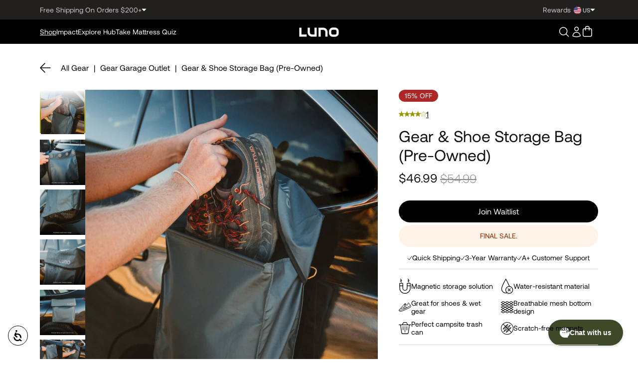

--- FILE ---
content_type: text/css
request_url: https://lunolife.com/cdn/shop/t/347/assets/bundle.min.css?v=124922049529706110771768422169
body_size: 25904
content:
@font-face{font-family:swiper-icons;font-style:normal;font-weight:400;src:url(data:application/font-woff;charset=utf-8;base64,\ [base64]//wADZ2x5ZgAAAywAAADMAAAD2MHtryVoZWFkAAABbAAAADAAAAA2E2+eoWhoZWEAAAGcAAAAHwAAACQC9gDzaG10eAAAAigAAAAZAAAArgJkABFsb2NhAAAC0AAAAFoAAABaFQAUGG1heHAAAAG8AAAAHwAAACAAcABAbmFtZQAAA/gAAAE5AAACXvFdBwlwb3N0AAAFNAAAAGIAAACE5s74hXjaY2BkYGAAYpf5Hu/j+W2+MnAzMYDAzaX6QjD6/4//Bxj5GA8AuRwMYGkAPywL13jaY2BkYGA88P8Agx4j+/8fQDYfA1AEBWgDAIB2BOoAeNpjYGRgYNBh4GdgYgABEMnIABJzYNADCQAACWgAsQB42mNgYfzCOIGBlYGB0YcxjYGBwR1Kf2WQZGhhYGBiYGVmgAFGBiQQkOaawtDAoMBQxXjg/wEGPcYDDA4wNUA2CCgwsAAAO4EL6gAAeNpj2M0gyAACqxgGNWBkZ2D4/wMA+xkDdgAAAHjaY2BgYGaAYBkGRgYQiAHyGMF8FgYHIM3DwMHABGQrMOgyWDLEM1T9/w8UBfEMgLzE////P/5//f/V/xv+r4eaAAeMbAxwIUYmIMHEgKYAYjUcsDAwsLKxc3BycfPw8jEQA/[base64]/uznmfPFBNODM2K7MTQ45YEAZqGP81AmGGcF3iPqOop0r1SPTaTbVkfUe4HXj97wYE+yNwWYxwWu4v1ugWHgo3S1XdZEVqWM7ET0cfnLGxWfkgR42o2PvWrDMBSFj/IHLaF0zKjRgdiVMwScNRAoWUoH78Y2icB/yIY09An6AH2Bdu/UB+yxopYshQiEvnvu0dURgDt8QeC8PDw7Fpji3fEA4z/PEJ6YOB5hKh4dj3EvXhxPqH/SKUY3rJ7srZ4FZnh1PMAtPhwP6fl2PMJMPDgeQ4rY8YT6Gzao0eAEA409DuggmTnFnOcSCiEiLMgxCiTI6Cq5DZUd3Qmp10vO0LaLTd2cjN4fOumlc7lUYbSQcZFkutRG7g6JKZKy0RmdLY680CDnEJ+UMkpFFe1RN7nxdVpXrC4aTtnaurOnYercZg2YVmLN/d/gczfEimrE/fs/bOuq29Zmn8tloORaXgZgGa78yO9/cnXm2BpaGvq25Dv9S4E9+5SIc9PqupJKhYFSSl47+Qcr1mYNAAAAeNptw0cKwkAAAMDZJA8Q7OUJvkLsPfZ6zFVERPy8qHh2YER+3i/BP83vIBLLySsoKimrqKqpa2hp6+jq6RsYGhmbmJqZSy0sraxtbO3sHRydnEMU4uR6yx7JJXveP7WrDycAAAAAAAH//wACeNpjYGRgYOABYhkgZgJCZgZNBkYGLQZtIJsFLMYAAAw3ALgAeNolizEKgDAQBCchRbC2sFER0YD6qVQiBCv/H9ezGI6Z5XBAw8CBK/m5iQQVauVbXLnOrMZv2oLdKFa8Pjuru2hJzGabmOSLzNMzvutpB3N42mNgZGBg4GKQYzBhYMxJLMlj4GBgAYow/P/PAJJhLM6sSoWKfWCAAwDAjgbRAAB42mNgYGBkAIIbCZo5IPrmUn0hGA0AO8EFTQAA)}:root{--swiper-theme-color:#007aff}:host{display:block;margin-left:auto;margin-right:auto;position:relative;z-index:1}.swiper{display:block;list-style:none;margin-left:auto;margin-right:auto;overflow:hidden;padding:0;position:relative;z-index:1}.swiper-vertical>.swiper-wrapper{flex-direction:column}.swiper-wrapper{box-sizing:content-box;display:flex;height:100%;position:relative;transition-property:transform;transition-timing-function:ease;transition-timing-function:var(--swiper-wrapper-transition-timing-function,initial);width:100%;z-index:1}.swiper-android .swiper-slide,.swiper-ios .swiper-slide,.swiper-wrapper{transform:translateZ(0)}.swiper-horizontal{touch-action:pan-y}.swiper-vertical{touch-action:pan-x}.swiper-slide{display:block;flex-shrink:0;height:100%;position:relative;transition-property:transform;width:100%}.swiper-slide-invisible-blank{visibility:hidden}.swiper-autoheight,.swiper-autoheight .swiper-slide{height:auto}.swiper-autoheight .swiper-wrapper{align-items:flex-start;transition-property:transform,height}.swiper-backface-hidden .swiper-slide{backface-visibility:hidden;transform:translateZ(0)}.swiper-3d.swiper-css-mode .swiper-wrapper{perspective:1200px}.swiper-3d .swiper-wrapper{transform-style:preserve-3d}.swiper-3d{perspective:1200px}.swiper-3d .swiper-cube-shadow,.swiper-3d .swiper-slide{transform-style:preserve-3d}.swiper-css-mode>.swiper-wrapper{overflow:auto;scrollbar-width:none;-ms-overflow-style:none}.swiper-css-mode>.swiper-wrapper::-webkit-scrollbar{display:none}.swiper-css-mode>.swiper-wrapper>.swiper-slide{scroll-snap-align:start start}.swiper-css-mode.swiper-horizontal>.swiper-wrapper{scroll-snap-type:x mandatory}.swiper-css-mode.swiper-vertical>.swiper-wrapper{scroll-snap-type:y mandatory}.swiper-css-mode.swiper-free-mode>.swiper-wrapper{scroll-snap-type:none}.swiper-css-mode.swiper-free-mode>.swiper-wrapper>.swiper-slide{scroll-snap-align:none}.swiper-css-mode.swiper-centered>.swiper-wrapper:before{content:"";flex-shrink:0;order:9999}.swiper-css-mode.swiper-centered>.swiper-wrapper>.swiper-slide{scroll-snap-align:center center;scroll-snap-stop:always}.swiper-css-mode.swiper-centered.swiper-horizontal>.swiper-wrapper>.swiper-slide:first-child{margin-left:var(--swiper-centered-offset-before)}.swiper-css-mode.swiper-centered.swiper-horizontal>.swiper-wrapper:before{height:100%;min-height:1px;width:var(--swiper-centered-offset-after)}.swiper-css-mode.swiper-centered.swiper-vertical>.swiper-wrapper>.swiper-slide:first-child{margin-top:var(--swiper-centered-offset-before)}.swiper-css-mode.swiper-centered.swiper-vertical>.swiper-wrapper:before{height:var(--swiper-centered-offset-after);min-width:1px;width:100%}.swiper-3d .swiper-slide-shadow,.swiper-3d .swiper-slide-shadow-bottom,.swiper-3d .swiper-slide-shadow-left,.swiper-3d .swiper-slide-shadow-right,.swiper-3d .swiper-slide-shadow-top{height:100%;left:0;pointer-events:none;position:absolute;top:0;width:100%;z-index:10}.swiper-3d .swiper-slide-shadow{background:#00000026}.swiper-3d .swiper-slide-shadow-left{background-image:linear-gradient(270deg,rgba(0,0,0,.5),transparent)}.swiper-3d .swiper-slide-shadow-right{background-image:linear-gradient(90deg,rgba(0,0,0,.5),transparent)}.swiper-3d .swiper-slide-shadow-top{background-image:linear-gradient(0deg,rgba(0,0,0,.5),transparent)}.swiper-3d .swiper-slide-shadow-bottom{background-image:linear-gradient(180deg,rgba(0,0,0,.5),transparent)}.swiper-lazy-preloader{border:4px solid #007aff;border:4px solid var(--swiper-preloader-color,var(--swiper-theme-color));border-radius:50%;border-top:4px solid transparent;box-sizing:border-box;height:42px;left:50%;margin-left:-21px;margin-top:-21px;position:absolute;top:50%;transform-origin:50%;width:42px;z-index:10}.swiper-watch-progress .swiper-slide-visible .swiper-lazy-preloader,.swiper:not(.swiper-watch-progress) .swiper-lazy-preloader{animation:swiper-preloader-spin 1s linear infinite}.swiper-lazy-preloader-white{--swiper-preloader-color:#fff}.swiper-lazy-preloader-black{--swiper-preloader-color:#000}@keyframes swiper-preloader-spin{0%{transform:rotate(0)}to{transform:rotate(1turn)}}.swiper-pagination{position:absolute;text-align:center;transform:translateZ(0);transition:opacity .3s;z-index:10}.swiper-pagination.swiper-pagination-hidden{opacity:0}.swiper-pagination-disabled>.swiper-pagination,.swiper-pagination.swiper-pagination-disabled{display:none!important}.swiper-horizontal>.swiper-pagination-bullets,.swiper-pagination-bullets.swiper-pagination-horizontal,.swiper-pagination-custom,.swiper-pagination-fraction{bottom:8px;bottom:var(--swiper-pagination-bottom,8px);left:0;top:auto;top:var(--swiper-pagination-top,auto);width:100%}.swiper-pagination-bullets-dynamic{font-size:0;overflow:hidden}.swiper-pagination-bullets-dynamic .swiper-pagination-bullet{position:relative;transform:scale(.33)}.swiper-pagination-bullets-dynamic .swiper-pagination-bullet-active,.swiper-pagination-bullets-dynamic .swiper-pagination-bullet-active-main{transform:scale(1)}.swiper-pagination-bullets-dynamic .swiper-pagination-bullet-active-prev{transform:scale(.66)}.swiper-pagination-bullets-dynamic .swiper-pagination-bullet-active-prev-prev{transform:scale(.33)}.swiper-pagination-bullets-dynamic .swiper-pagination-bullet-active-next{transform:scale(.66)}.swiper-pagination-bullets-dynamic .swiper-pagination-bullet-active-next-next{transform:scale(.33)}.swiper-pagination-bullet{background:#000;background:var(--swiper-pagination-bullet-inactive-color,#000);border-radius:50%;border-radius:var(--swiper-pagination-bullet-border-radius,50%);display:inline-block;height:8px;height:var(--swiper-pagination-bullet-height,var(--swiper-pagination-bullet-size,8px));opacity:.2;opacity:var(--swiper-pagination-bullet-inactive-opacity,.2);width:8px;width:var(--swiper-pagination-bullet-width,var(--swiper-pagination-bullet-size,8px))}button.swiper-pagination-bullet{-webkit-appearance:none;-moz-appearance:none;appearance:none;border:none;box-shadow:none;margin:0;padding:0}.swiper-pagination-clickable .swiper-pagination-bullet{cursor:pointer}.swiper-pagination-bullet:only-child{display:none!important}.swiper-pagination-bullet-active{background:#007aff;background:var(--swiper-pagination-color,var(--swiper-theme-color));opacity:1;opacity:var(--swiper-pagination-bullet-opacity,1)}.swiper-pagination-vertical.swiper-pagination-bullets,.swiper-vertical>.swiper-pagination-bullets{left:auto;left:var(--swiper-pagination-left,auto);right:8px;right:var(--swiper-pagination-right,8px);top:50%;transform:translate3d(0,-50%,0)}.swiper-pagination-vertical.swiper-pagination-bullets .swiper-pagination-bullet,.swiper-vertical>.swiper-pagination-bullets .swiper-pagination-bullet{display:block;margin:6px 0;margin:var(--swiper-pagination-bullet-vertical-gap,6px) 0}.swiper-pagination-vertical.swiper-pagination-bullets.swiper-pagination-bullets-dynamic,.swiper-vertical>.swiper-pagination-bullets.swiper-pagination-bullets-dynamic{top:50%;transform:translateY(-50%);width:8px}.swiper-pagination-vertical.swiper-pagination-bullets.swiper-pagination-bullets-dynamic .swiper-pagination-bullet,.swiper-vertical>.swiper-pagination-bullets.swiper-pagination-bullets-dynamic .swiper-pagination-bullet{display:inline-block;transition:transform .2s,top .2s}.swiper-horizontal>.swiper-pagination-bullets .swiper-pagination-bullet,.swiper-pagination-horizontal.swiper-pagination-bullets .swiper-pagination-bullet{margin:0 4px;margin:0 var(--swiper-pagination-bullet-horizontal-gap,4px)}.swiper-horizontal>.swiper-pagination-bullets.swiper-pagination-bullets-dynamic,.swiper-pagination-horizontal.swiper-pagination-bullets.swiper-pagination-bullets-dynamic{left:50%;transform:translate(-50%);white-space:nowrap}.swiper-horizontal>.swiper-pagination-bullets.swiper-pagination-bullets-dynamic .swiper-pagination-bullet,.swiper-pagination-horizontal.swiper-pagination-bullets.swiper-pagination-bullets-dynamic .swiper-pagination-bullet{transition:transform .2s,left .2s}.swiper-horizontal.swiper-rtl>.swiper-pagination-bullets-dynamic .swiper-pagination-bullet{transition:transform .2s,right .2s}.swiper-pagination-fraction{color:inherit;color:var(--swiper-pagination-fraction-color,inherit)}.swiper-pagination-progressbar{background:#00000040;background:var(--swiper-pagination-progressbar-bg-color,rgba(0,0,0,.25));position:absolute}.swiper-pagination-progressbar .swiper-pagination-progressbar-fill{background:#007aff;background:var(--swiper-pagination-color,var(--swiper-theme-color));height:100%;left:0;position:absolute;top:0;transform:scale(0);transform-origin:left top;width:100%}.swiper-rtl .swiper-pagination-progressbar .swiper-pagination-progressbar-fill{transform-origin:right top}.swiper-horizontal>.swiper-pagination-progressbar,.swiper-pagination-progressbar.swiper-pagination-horizontal,.swiper-pagination-progressbar.swiper-pagination-vertical.swiper-pagination-progressbar-opposite,.swiper-vertical>.swiper-pagination-progressbar.swiper-pagination-progressbar-opposite{height:4px;height:var(--swiper-pagination-progressbar-size,4px);left:0;top:0;width:100%}.swiper-horizontal>.swiper-pagination-progressbar.swiper-pagination-progressbar-opposite,.swiper-pagination-progressbar.swiper-pagination-horizontal.swiper-pagination-progressbar-opposite,.swiper-pagination-progressbar.swiper-pagination-vertical,.swiper-vertical>.swiper-pagination-progressbar{height:100%;left:0;top:0;width:4px;width:var(--swiper-pagination-progressbar-size,4px)}.swiper-pagination-lock{display:none}:root{--swiper-navigation-size:44px}.swiper-button-next,.swiper-button-prev{align-items:center;color:#007aff;color:var(--swiper-navigation-color,var(--swiper-theme-color));cursor:pointer;display:flex;height:44px;height:var(--swiper-navigation-size);justify-content:center;margin-top:-22px;margin-top:calc(0px - var(--swiper-navigation-size)/2);position:absolute;top:50%;top:var(--swiper-navigation-top-offset,50%);width:27px;width:calc(var(--swiper-navigation-size)/44*27);z-index:10}.swiper-button-next.swiper-button-disabled,.swiper-button-prev.swiper-button-disabled{cursor:auto;opacity:.35;pointer-events:none}.swiper-button-next.swiper-button-hidden,.swiper-button-prev.swiper-button-hidden{cursor:auto;opacity:0;pointer-events:none}.swiper-navigation-disabled .swiper-button-next,.swiper-navigation-disabled .swiper-button-prev{display:none!important}.swiper-button-next svg,.swiper-button-prev svg{height:100%;-o-object-fit:contain;object-fit:contain;transform-origin:center;width:100%}.swiper-rtl .swiper-button-next svg,.swiper-rtl .swiper-button-prev svg{transform:rotate(180deg)}.swiper-button-prev,.swiper-rtl .swiper-button-next{left:10px;left:var(--swiper-navigation-sides-offset,10px);right:auto}.swiper-button-lock{display:none}.swiper-button-next:after,.swiper-button-prev:after{font-family:swiper-icons;font-size:44px;font-size:var(--swiper-navigation-size);font-variant:normal;letter-spacing:0;line-height:1;text-transform:none!important}.swiper-button-prev:after,.swiper-rtl .swiper-button-next:after{content:"prev"}.swiper-button-next,.swiper-rtl .swiper-button-prev{left:auto;right:10px;right:var(--swiper-navigation-sides-offset,10px)}.swiper-button-next:after,.swiper-rtl .swiper-button-prev:after{content:"next"}[data-aos][data-aos][data-aos-duration="50"],body[data-aos-duration="50"] [data-aos]{transition-duration:50ms}[data-aos][data-aos][data-aos-delay="50"],body[data-aos-delay="50"] [data-aos]{transition-delay:0}[data-aos][data-aos][data-aos-delay="50"].aos-animate,body[data-aos-delay="50"] [data-aos].aos-animate{transition-delay:50ms}[data-aos][data-aos][data-aos-duration="100"],body[data-aos-duration="100"] [data-aos]{transition-duration:.1s}[data-aos][data-aos][data-aos-delay="100"],body[data-aos-delay="100"] [data-aos]{transition-delay:0}[data-aos][data-aos][data-aos-delay="100"].aos-animate,body[data-aos-delay="100"] [data-aos].aos-animate{transition-delay:.1s}[data-aos][data-aos][data-aos-duration="150"],body[data-aos-duration="150"] [data-aos]{transition-duration:.15s}[data-aos][data-aos][data-aos-delay="150"],body[data-aos-delay="150"] [data-aos]{transition-delay:0}[data-aos][data-aos][data-aos-delay="150"].aos-animate,body[data-aos-delay="150"] [data-aos].aos-animate{transition-delay:.15s}[data-aos][data-aos][data-aos-duration="200"],body[data-aos-duration="200"] [data-aos]{transition-duration:.2s}[data-aos][data-aos][data-aos-delay="200"],body[data-aos-delay="200"] [data-aos]{transition-delay:0}[data-aos][data-aos][data-aos-delay="200"].aos-animate,body[data-aos-delay="200"] [data-aos].aos-animate{transition-delay:.2s}[data-aos][data-aos][data-aos-duration="250"],body[data-aos-duration="250"] [data-aos]{transition-duration:.25s}[data-aos][data-aos][data-aos-delay="250"],body[data-aos-delay="250"] [data-aos]{transition-delay:0}[data-aos][data-aos][data-aos-delay="250"].aos-animate,body[data-aos-delay="250"] [data-aos].aos-animate{transition-delay:.25s}[data-aos][data-aos][data-aos-duration="300"],body[data-aos-duration="300"] [data-aos]{transition-duration:.3s}[data-aos][data-aos][data-aos-delay="300"],body[data-aos-delay="300"] [data-aos]{transition-delay:0}[data-aos][data-aos][data-aos-delay="300"].aos-animate,body[data-aos-delay="300"] [data-aos].aos-animate{transition-delay:.3s}[data-aos][data-aos][data-aos-duration="350"],body[data-aos-duration="350"] [data-aos]{transition-duration:.35s}[data-aos][data-aos][data-aos-delay="350"],body[data-aos-delay="350"] [data-aos]{transition-delay:0}[data-aos][data-aos][data-aos-delay="350"].aos-animate,body[data-aos-delay="350"] [data-aos].aos-animate{transition-delay:.35s}[data-aos][data-aos][data-aos-duration="400"],body[data-aos-duration="400"] [data-aos]{transition-duration:.4s}[data-aos][data-aos][data-aos-delay="400"],body[data-aos-delay="400"] [data-aos]{transition-delay:0}[data-aos][data-aos][data-aos-delay="400"].aos-animate,body[data-aos-delay="400"] [data-aos].aos-animate{transition-delay:.4s}[data-aos][data-aos][data-aos-duration="450"],body[data-aos-duration="450"] [data-aos]{transition-duration:.45s}[data-aos][data-aos][data-aos-delay="450"],body[data-aos-delay="450"] [data-aos]{transition-delay:0}[data-aos][data-aos][data-aos-delay="450"].aos-animate,body[data-aos-delay="450"] [data-aos].aos-animate{transition-delay:.45s}[data-aos][data-aos][data-aos-duration="500"],body[data-aos-duration="500"] [data-aos]{transition-duration:.5s}[data-aos][data-aos][data-aos-delay="500"],body[data-aos-delay="500"] [data-aos]{transition-delay:0}[data-aos][data-aos][data-aos-delay="500"].aos-animate,body[data-aos-delay="500"] [data-aos].aos-animate{transition-delay:.5s}[data-aos][data-aos][data-aos-duration="550"],body[data-aos-duration="550"] [data-aos]{transition-duration:.55s}[data-aos][data-aos][data-aos-delay="550"],body[data-aos-delay="550"] [data-aos]{transition-delay:0}[data-aos][data-aos][data-aos-delay="550"].aos-animate,body[data-aos-delay="550"] [data-aos].aos-animate{transition-delay:.55s}[data-aos][data-aos][data-aos-duration="600"],body[data-aos-duration="600"] [data-aos]{transition-duration:.6s}[data-aos][data-aos][data-aos-delay="600"],body[data-aos-delay="600"] [data-aos]{transition-delay:0}[data-aos][data-aos][data-aos-delay="600"].aos-animate,body[data-aos-delay="600"] [data-aos].aos-animate{transition-delay:.6s}[data-aos][data-aos][data-aos-duration="650"],body[data-aos-duration="650"] [data-aos]{transition-duration:.65s}[data-aos][data-aos][data-aos-delay="650"],body[data-aos-delay="650"] [data-aos]{transition-delay:0}[data-aos][data-aos][data-aos-delay="650"].aos-animate,body[data-aos-delay="650"] [data-aos].aos-animate{transition-delay:.65s}[data-aos][data-aos][data-aos-duration="700"],body[data-aos-duration="700"] [data-aos]{transition-duration:.7s}[data-aos][data-aos][data-aos-delay="700"],body[data-aos-delay="700"] [data-aos]{transition-delay:0}[data-aos][data-aos][data-aos-delay="700"].aos-animate,body[data-aos-delay="700"] [data-aos].aos-animate{transition-delay:.7s}[data-aos][data-aos][data-aos-duration="750"],body[data-aos-duration="750"] [data-aos]{transition-duration:.75s}[data-aos][data-aos][data-aos-delay="750"],body[data-aos-delay="750"] [data-aos]{transition-delay:0}[data-aos][data-aos][data-aos-delay="750"].aos-animate,body[data-aos-delay="750"] [data-aos].aos-animate{transition-delay:.75s}[data-aos][data-aos][data-aos-duration="800"],body[data-aos-duration="800"] [data-aos]{transition-duration:.8s}[data-aos][data-aos][data-aos-delay="800"],body[data-aos-delay="800"] [data-aos]{transition-delay:0}[data-aos][data-aos][data-aos-delay="800"].aos-animate,body[data-aos-delay="800"] [data-aos].aos-animate{transition-delay:.8s}[data-aos][data-aos][data-aos-duration="850"],body[data-aos-duration="850"] [data-aos]{transition-duration:.85s}[data-aos][data-aos][data-aos-delay="850"],body[data-aos-delay="850"] [data-aos]{transition-delay:0}[data-aos][data-aos][data-aos-delay="850"].aos-animate,body[data-aos-delay="850"] [data-aos].aos-animate{transition-delay:.85s}[data-aos][data-aos][data-aos-duration="900"],body[data-aos-duration="900"] [data-aos]{transition-duration:.9s}[data-aos][data-aos][data-aos-delay="900"],body[data-aos-delay="900"] [data-aos]{transition-delay:0}[data-aos][data-aos][data-aos-delay="900"].aos-animate,body[data-aos-delay="900"] [data-aos].aos-animate{transition-delay:.9s}[data-aos][data-aos][data-aos-duration="950"],body[data-aos-duration="950"] [data-aos]{transition-duration:.95s}[data-aos][data-aos][data-aos-delay="950"],body[data-aos-delay="950"] [data-aos]{transition-delay:0}[data-aos][data-aos][data-aos-delay="950"].aos-animate,body[data-aos-delay="950"] [data-aos].aos-animate{transition-delay:.95s}[data-aos][data-aos][data-aos-duration="1000"],body[data-aos-duration="1000"] [data-aos]{transition-duration:1s}[data-aos][data-aos][data-aos-delay="1000"],body[data-aos-delay="1000"] [data-aos]{transition-delay:0}[data-aos][data-aos][data-aos-delay="1000"].aos-animate,body[data-aos-delay="1000"] [data-aos].aos-animate{transition-delay:1s}[data-aos][data-aos][data-aos-duration="1050"],body[data-aos-duration="1050"] [data-aos]{transition-duration:1.05s}[data-aos][data-aos][data-aos-delay="1050"],body[data-aos-delay="1050"] [data-aos]{transition-delay:0}[data-aos][data-aos][data-aos-delay="1050"].aos-animate,body[data-aos-delay="1050"] [data-aos].aos-animate{transition-delay:1.05s}[data-aos][data-aos][data-aos-duration="1100"],body[data-aos-duration="1100"] [data-aos]{transition-duration:1.1s}[data-aos][data-aos][data-aos-delay="1100"],body[data-aos-delay="1100"] [data-aos]{transition-delay:0}[data-aos][data-aos][data-aos-delay="1100"].aos-animate,body[data-aos-delay="1100"] [data-aos].aos-animate{transition-delay:1.1s}[data-aos][data-aos][data-aos-duration="1150"],body[data-aos-duration="1150"] [data-aos]{transition-duration:1.15s}[data-aos][data-aos][data-aos-delay="1150"],body[data-aos-delay="1150"] [data-aos]{transition-delay:0}[data-aos][data-aos][data-aos-delay="1150"].aos-animate,body[data-aos-delay="1150"] [data-aos].aos-animate{transition-delay:1.15s}[data-aos][data-aos][data-aos-duration="1200"],body[data-aos-duration="1200"] [data-aos]{transition-duration:1.2s}[data-aos][data-aos][data-aos-delay="1200"],body[data-aos-delay="1200"] [data-aos]{transition-delay:0}[data-aos][data-aos][data-aos-delay="1200"].aos-animate,body[data-aos-delay="1200"] [data-aos].aos-animate{transition-delay:1.2s}[data-aos][data-aos][data-aos-duration="1250"],body[data-aos-duration="1250"] [data-aos]{transition-duration:1.25s}[data-aos][data-aos][data-aos-delay="1250"],body[data-aos-delay="1250"] [data-aos]{transition-delay:0}[data-aos][data-aos][data-aos-delay="1250"].aos-animate,body[data-aos-delay="1250"] [data-aos].aos-animate{transition-delay:1.25s}[data-aos][data-aos][data-aos-duration="1300"],body[data-aos-duration="1300"] [data-aos]{transition-duration:1.3s}[data-aos][data-aos][data-aos-delay="1300"],body[data-aos-delay="1300"] [data-aos]{transition-delay:0}[data-aos][data-aos][data-aos-delay="1300"].aos-animate,body[data-aos-delay="1300"] [data-aos].aos-animate{transition-delay:1.3s}[data-aos][data-aos][data-aos-duration="1350"],body[data-aos-duration="1350"] [data-aos]{transition-duration:1.35s}[data-aos][data-aos][data-aos-delay="1350"],body[data-aos-delay="1350"] [data-aos]{transition-delay:0}[data-aos][data-aos][data-aos-delay="1350"].aos-animate,body[data-aos-delay="1350"] [data-aos].aos-animate{transition-delay:1.35s}[data-aos][data-aos][data-aos-duration="1400"],body[data-aos-duration="1400"] [data-aos]{transition-duration:1.4s}[data-aos][data-aos][data-aos-delay="1400"],body[data-aos-delay="1400"] [data-aos]{transition-delay:0}[data-aos][data-aos][data-aos-delay="1400"].aos-animate,body[data-aos-delay="1400"] [data-aos].aos-animate{transition-delay:1.4s}[data-aos][data-aos][data-aos-duration="1450"],body[data-aos-duration="1450"] [data-aos]{transition-duration:1.45s}[data-aos][data-aos][data-aos-delay="1450"],body[data-aos-delay="1450"] [data-aos]{transition-delay:0}[data-aos][data-aos][data-aos-delay="1450"].aos-animate,body[data-aos-delay="1450"] [data-aos].aos-animate{transition-delay:1.45s}[data-aos][data-aos][data-aos-duration="1500"],body[data-aos-duration="1500"] [data-aos]{transition-duration:1.5s}[data-aos][data-aos][data-aos-delay="1500"],body[data-aos-delay="1500"] [data-aos]{transition-delay:0}[data-aos][data-aos][data-aos-delay="1500"].aos-animate,body[data-aos-delay="1500"] [data-aos].aos-animate{transition-delay:1.5s}[data-aos][data-aos][data-aos-duration="1550"],body[data-aos-duration="1550"] [data-aos]{transition-duration:1.55s}[data-aos][data-aos][data-aos-delay="1550"],body[data-aos-delay="1550"] [data-aos]{transition-delay:0}[data-aos][data-aos][data-aos-delay="1550"].aos-animate,body[data-aos-delay="1550"] [data-aos].aos-animate{transition-delay:1.55s}[data-aos][data-aos][data-aos-duration="1600"],body[data-aos-duration="1600"] [data-aos]{transition-duration:1.6s}[data-aos][data-aos][data-aos-delay="1600"],body[data-aos-delay="1600"] [data-aos]{transition-delay:0}[data-aos][data-aos][data-aos-delay="1600"].aos-animate,body[data-aos-delay="1600"] [data-aos].aos-animate{transition-delay:1.6s}[data-aos][data-aos][data-aos-duration="1650"],body[data-aos-duration="1650"] [data-aos]{transition-duration:1.65s}[data-aos][data-aos][data-aos-delay="1650"],body[data-aos-delay="1650"] [data-aos]{transition-delay:0}[data-aos][data-aos][data-aos-delay="1650"].aos-animate,body[data-aos-delay="1650"] [data-aos].aos-animate{transition-delay:1.65s}[data-aos][data-aos][data-aos-duration="1700"],body[data-aos-duration="1700"] [data-aos]{transition-duration:1.7s}[data-aos][data-aos][data-aos-delay="1700"],body[data-aos-delay="1700"] [data-aos]{transition-delay:0}[data-aos][data-aos][data-aos-delay="1700"].aos-animate,body[data-aos-delay="1700"] [data-aos].aos-animate{transition-delay:1.7s}[data-aos][data-aos][data-aos-duration="1750"],body[data-aos-duration="1750"] [data-aos]{transition-duration:1.75s}[data-aos][data-aos][data-aos-delay="1750"],body[data-aos-delay="1750"] [data-aos]{transition-delay:0}[data-aos][data-aos][data-aos-delay="1750"].aos-animate,body[data-aos-delay="1750"] [data-aos].aos-animate{transition-delay:1.75s}[data-aos][data-aos][data-aos-duration="1800"],body[data-aos-duration="1800"] [data-aos]{transition-duration:1.8s}[data-aos][data-aos][data-aos-delay="1800"],body[data-aos-delay="1800"] [data-aos]{transition-delay:0}[data-aos][data-aos][data-aos-delay="1800"].aos-animate,body[data-aos-delay="1800"] [data-aos].aos-animate{transition-delay:1.8s}[data-aos][data-aos][data-aos-duration="1850"],body[data-aos-duration="1850"] [data-aos]{transition-duration:1.85s}[data-aos][data-aos][data-aos-delay="1850"],body[data-aos-delay="1850"] [data-aos]{transition-delay:0}[data-aos][data-aos][data-aos-delay="1850"].aos-animate,body[data-aos-delay="1850"] [data-aos].aos-animate{transition-delay:1.85s}[data-aos][data-aos][data-aos-duration="1900"],body[data-aos-duration="1900"] [data-aos]{transition-duration:1.9s}[data-aos][data-aos][data-aos-delay="1900"],body[data-aos-delay="1900"] [data-aos]{transition-delay:0}[data-aos][data-aos][data-aos-delay="1900"].aos-animate,body[data-aos-delay="1900"] [data-aos].aos-animate{transition-delay:1.9s}[data-aos][data-aos][data-aos-duration="1950"],body[data-aos-duration="1950"] [data-aos]{transition-duration:1.95s}[data-aos][data-aos][data-aos-delay="1950"],body[data-aos-delay="1950"] [data-aos]{transition-delay:0}[data-aos][data-aos][data-aos-delay="1950"].aos-animate,body[data-aos-delay="1950"] [data-aos].aos-animate{transition-delay:1.95s}[data-aos][data-aos][data-aos-duration="2000"],body[data-aos-duration="2000"] [data-aos]{transition-duration:2s}[data-aos][data-aos][data-aos-delay="2000"],body[data-aos-delay="2000"] [data-aos]{transition-delay:0}[data-aos][data-aos][data-aos-delay="2000"].aos-animate,body[data-aos-delay="2000"] [data-aos].aos-animate{transition-delay:2s}[data-aos][data-aos][data-aos-duration="2050"],body[data-aos-duration="2050"] [data-aos]{transition-duration:2.05s}[data-aos][data-aos][data-aos-delay="2050"],body[data-aos-delay="2050"] [data-aos]{transition-delay:0}[data-aos][data-aos][data-aos-delay="2050"].aos-animate,body[data-aos-delay="2050"] [data-aos].aos-animate{transition-delay:2.05s}[data-aos][data-aos][data-aos-duration="2100"],body[data-aos-duration="2100"] [data-aos]{transition-duration:2.1s}[data-aos][data-aos][data-aos-delay="2100"],body[data-aos-delay="2100"] [data-aos]{transition-delay:0}[data-aos][data-aos][data-aos-delay="2100"].aos-animate,body[data-aos-delay="2100"] [data-aos].aos-animate{transition-delay:2.1s}[data-aos][data-aos][data-aos-duration="2150"],body[data-aos-duration="2150"] [data-aos]{transition-duration:2.15s}[data-aos][data-aos][data-aos-delay="2150"],body[data-aos-delay="2150"] [data-aos]{transition-delay:0}[data-aos][data-aos][data-aos-delay="2150"].aos-animate,body[data-aos-delay="2150"] [data-aos].aos-animate{transition-delay:2.15s}[data-aos][data-aos][data-aos-duration="2200"],body[data-aos-duration="2200"] [data-aos]{transition-duration:2.2s}[data-aos][data-aos][data-aos-delay="2200"],body[data-aos-delay="2200"] [data-aos]{transition-delay:0}[data-aos][data-aos][data-aos-delay="2200"].aos-animate,body[data-aos-delay="2200"] [data-aos].aos-animate{transition-delay:2.2s}[data-aos][data-aos][data-aos-duration="2250"],body[data-aos-duration="2250"] [data-aos]{transition-duration:2.25s}[data-aos][data-aos][data-aos-delay="2250"],body[data-aos-delay="2250"] [data-aos]{transition-delay:0}[data-aos][data-aos][data-aos-delay="2250"].aos-animate,body[data-aos-delay="2250"] [data-aos].aos-animate{transition-delay:2.25s}[data-aos][data-aos][data-aos-duration="2300"],body[data-aos-duration="2300"] [data-aos]{transition-duration:2.3s}[data-aos][data-aos][data-aos-delay="2300"],body[data-aos-delay="2300"] [data-aos]{transition-delay:0}[data-aos][data-aos][data-aos-delay="2300"].aos-animate,body[data-aos-delay="2300"] [data-aos].aos-animate{transition-delay:2.3s}[data-aos][data-aos][data-aos-duration="2350"],body[data-aos-duration="2350"] [data-aos]{transition-duration:2.35s}[data-aos][data-aos][data-aos-delay="2350"],body[data-aos-delay="2350"] [data-aos]{transition-delay:0}[data-aos][data-aos][data-aos-delay="2350"].aos-animate,body[data-aos-delay="2350"] [data-aos].aos-animate{transition-delay:2.35s}[data-aos][data-aos][data-aos-duration="2400"],body[data-aos-duration="2400"] [data-aos]{transition-duration:2.4s}[data-aos][data-aos][data-aos-delay="2400"],body[data-aos-delay="2400"] [data-aos]{transition-delay:0}[data-aos][data-aos][data-aos-delay="2400"].aos-animate,body[data-aos-delay="2400"] [data-aos].aos-animate{transition-delay:2.4s}[data-aos][data-aos][data-aos-duration="2450"],body[data-aos-duration="2450"] [data-aos]{transition-duration:2.45s}[data-aos][data-aos][data-aos-delay="2450"],body[data-aos-delay="2450"] [data-aos]{transition-delay:0}[data-aos][data-aos][data-aos-delay="2450"].aos-animate,body[data-aos-delay="2450"] [data-aos].aos-animate{transition-delay:2.45s}[data-aos][data-aos][data-aos-duration="2500"],body[data-aos-duration="2500"] [data-aos]{transition-duration:2.5s}[data-aos][data-aos][data-aos-delay="2500"],body[data-aos-delay="2500"] [data-aos]{transition-delay:0}[data-aos][data-aos][data-aos-delay="2500"].aos-animate,body[data-aos-delay="2500"] [data-aos].aos-animate{transition-delay:2.5s}[data-aos][data-aos][data-aos-duration="2550"],body[data-aos-duration="2550"] [data-aos]{transition-duration:2.55s}[data-aos][data-aos][data-aos-delay="2550"],body[data-aos-delay="2550"] [data-aos]{transition-delay:0}[data-aos][data-aos][data-aos-delay="2550"].aos-animate,body[data-aos-delay="2550"] [data-aos].aos-animate{transition-delay:2.55s}[data-aos][data-aos][data-aos-duration="2600"],body[data-aos-duration="2600"] [data-aos]{transition-duration:2.6s}[data-aos][data-aos][data-aos-delay="2600"],body[data-aos-delay="2600"] [data-aos]{transition-delay:0}[data-aos][data-aos][data-aos-delay="2600"].aos-animate,body[data-aos-delay="2600"] [data-aos].aos-animate{transition-delay:2.6s}[data-aos][data-aos][data-aos-duration="2650"],body[data-aos-duration="2650"] [data-aos]{transition-duration:2.65s}[data-aos][data-aos][data-aos-delay="2650"],body[data-aos-delay="2650"] [data-aos]{transition-delay:0}[data-aos][data-aos][data-aos-delay="2650"].aos-animate,body[data-aos-delay="2650"] [data-aos].aos-animate{transition-delay:2.65s}[data-aos][data-aos][data-aos-duration="2700"],body[data-aos-duration="2700"] [data-aos]{transition-duration:2.7s}[data-aos][data-aos][data-aos-delay="2700"],body[data-aos-delay="2700"] [data-aos]{transition-delay:0}[data-aos][data-aos][data-aos-delay="2700"].aos-animate,body[data-aos-delay="2700"] [data-aos].aos-animate{transition-delay:2.7s}[data-aos][data-aos][data-aos-duration="2750"],body[data-aos-duration="2750"] [data-aos]{transition-duration:2.75s}[data-aos][data-aos][data-aos-delay="2750"],body[data-aos-delay="2750"] [data-aos]{transition-delay:0}[data-aos][data-aos][data-aos-delay="2750"].aos-animate,body[data-aos-delay="2750"] [data-aos].aos-animate{transition-delay:2.75s}[data-aos][data-aos][data-aos-duration="2800"],body[data-aos-duration="2800"] [data-aos]{transition-duration:2.8s}[data-aos][data-aos][data-aos-delay="2800"],body[data-aos-delay="2800"] [data-aos]{transition-delay:0}[data-aos][data-aos][data-aos-delay="2800"].aos-animate,body[data-aos-delay="2800"] [data-aos].aos-animate{transition-delay:2.8s}[data-aos][data-aos][data-aos-duration="2850"],body[data-aos-duration="2850"] [data-aos]{transition-duration:2.85s}[data-aos][data-aos][data-aos-delay="2850"],body[data-aos-delay="2850"] [data-aos]{transition-delay:0}[data-aos][data-aos][data-aos-delay="2850"].aos-animate,body[data-aos-delay="2850"] [data-aos].aos-animate{transition-delay:2.85s}[data-aos][data-aos][data-aos-duration="2900"],body[data-aos-duration="2900"] [data-aos]{transition-duration:2.9s}[data-aos][data-aos][data-aos-delay="2900"],body[data-aos-delay="2900"] [data-aos]{transition-delay:0}[data-aos][data-aos][data-aos-delay="2900"].aos-animate,body[data-aos-delay="2900"] [data-aos].aos-animate{transition-delay:2.9s}[data-aos][data-aos][data-aos-duration="2950"],body[data-aos-duration="2950"] [data-aos]{transition-duration:2.95s}[data-aos][data-aos][data-aos-delay="2950"],body[data-aos-delay="2950"] [data-aos]{transition-delay:0}[data-aos][data-aos][data-aos-delay="2950"].aos-animate,body[data-aos-delay="2950"] [data-aos].aos-animate{transition-delay:2.95s}[data-aos][data-aos][data-aos-duration="3000"],body[data-aos-duration="3000"] [data-aos]{transition-duration:3s}[data-aos][data-aos][data-aos-delay="3000"],body[data-aos-delay="3000"] [data-aos]{transition-delay:0}[data-aos][data-aos][data-aos-delay="3000"].aos-animate,body[data-aos-delay="3000"] [data-aos].aos-animate{transition-delay:3s}[data-aos][data-aos][data-aos-easing=linear],body[data-aos-easing=linear] [data-aos]{transition-timing-function:cubic-bezier(.25,.25,.75,.75)}[data-aos][data-aos][data-aos-easing=ease],body[data-aos-easing=ease] [data-aos]{transition-timing-function:ease}[data-aos][data-aos][data-aos-easing=ease-in],body[data-aos-easing=ease-in] [data-aos]{transition-timing-function:ease-in}[data-aos][data-aos][data-aos-easing=ease-out],body[data-aos-easing=ease-out] [data-aos]{transition-timing-function:ease-out}[data-aos][data-aos][data-aos-easing=ease-in-out],body[data-aos-easing=ease-in-out] [data-aos]{transition-timing-function:ease-in-out}[data-aos][data-aos][data-aos-easing=ease-in-back],body[data-aos-easing=ease-in-back] [data-aos]{transition-timing-function:cubic-bezier(.6,-.28,.735,.045)}[data-aos][data-aos][data-aos-easing=ease-out-back],body[data-aos-easing=ease-out-back] [data-aos]{transition-timing-function:cubic-bezier(.175,.885,.32,1.275)}[data-aos][data-aos][data-aos-easing=ease-in-out-back],body[data-aos-easing=ease-in-out-back] [data-aos]{transition-timing-function:cubic-bezier(.68,-.55,.265,1.55)}[data-aos][data-aos][data-aos-easing=ease-in-sine],body[data-aos-easing=ease-in-sine] [data-aos]{transition-timing-function:cubic-bezier(.47,0,.745,.715)}[data-aos][data-aos][data-aos-easing=ease-out-sine],body[data-aos-easing=ease-out-sine] [data-aos]{transition-timing-function:cubic-bezier(.39,.575,.565,1)}[data-aos][data-aos][data-aos-easing=ease-in-out-sine],body[data-aos-easing=ease-in-out-sine] [data-aos]{transition-timing-function:cubic-bezier(.445,.05,.55,.95)}[data-aos][data-aos][data-aos-easing=ease-in-quad],body[data-aos-easing=ease-in-quad] [data-aos]{transition-timing-function:cubic-bezier(.55,.085,.68,.53)}[data-aos][data-aos][data-aos-easing=ease-out-quad],body[data-aos-easing=ease-out-quad] [data-aos]{transition-timing-function:cubic-bezier(.25,.46,.45,.94)}[data-aos][data-aos][data-aos-easing=ease-in-out-quad],body[data-aos-easing=ease-in-out-quad] [data-aos]{transition-timing-function:cubic-bezier(.455,.03,.515,.955)}[data-aos][data-aos][data-aos-easing=ease-in-cubic],body[data-aos-easing=ease-in-cubic] [data-aos]{transition-timing-function:cubic-bezier(.55,.085,.68,.53)}[data-aos][data-aos][data-aos-easing=ease-out-cubic],body[data-aos-easing=ease-out-cubic] [data-aos]{transition-timing-function:cubic-bezier(.25,.46,.45,.94)}[data-aos][data-aos][data-aos-easing=ease-in-out-cubic],body[data-aos-easing=ease-in-out-cubic] [data-aos]{transition-timing-function:cubic-bezier(.455,.03,.515,.955)}[data-aos][data-aos][data-aos-easing=ease-in-quart],body[data-aos-easing=ease-in-quart] [data-aos]{transition-timing-function:cubic-bezier(.55,.085,.68,.53)}[data-aos][data-aos][data-aos-easing=ease-out-quart],body[data-aos-easing=ease-out-quart] [data-aos]{transition-timing-function:cubic-bezier(.25,.46,.45,.94)}[data-aos][data-aos][data-aos-easing=ease-in-out-quart],body[data-aos-easing=ease-in-out-quart] [data-aos]{transition-timing-function:cubic-bezier(.455,.03,.515,.955)}[data-aos^=fade][data-aos^=fade]{opacity:0;transition-property:opacity,transform}[data-aos^=fade][data-aos^=fade].aos-animate{opacity:1;transform:translateZ(0)}[data-aos=fade-up]{transform:translate3d(0,100px,0)}[data-aos=fade-down]{transform:translate3d(0,-100px,0)}[data-aos=fade-right]{transform:translate3d(-100px,0,0)}[data-aos=fade-left]{transform:translate3d(100px,0,0)}[data-aos=fade-up-right]{transform:translate3d(-100px,100px,0)}[data-aos=fade-up-left]{transform:translate3d(100px,100px,0)}[data-aos=fade-down-right]{transform:translate3d(-100px,-100px,0)}[data-aos=fade-down-left]{transform:translate3d(100px,-100px,0)}[data-aos^=zoom][data-aos^=zoom]{opacity:0;transition-property:opacity,transform}[data-aos^=zoom][data-aos^=zoom].aos-animate{opacity:1;transform:translateZ(0) scale(1)}[data-aos=zoom-in]{transform:scale(.6)}[data-aos=zoom-in-up]{transform:translate3d(0,100px,0) scale(.6)}[data-aos=zoom-in-down]{transform:translate3d(0,-100px,0) scale(.6)}[data-aos=zoom-in-right]{transform:translate3d(-100px,0,0) scale(.6)}[data-aos=zoom-in-left]{transform:translate3d(100px,0,0) scale(.6)}[data-aos=zoom-out]{transform:scale(1.2)}[data-aos=zoom-out-up]{transform:translate3d(0,100px,0) scale(1.2)}[data-aos=zoom-out-down]{transform:translate3d(0,-100px,0) scale(1.2)}[data-aos=zoom-out-right]{transform:translate3d(-100px,0,0) scale(1.2)}[data-aos=zoom-out-left]{transform:translate3d(100px,0,0) scale(1.2)}[data-aos^=slide][data-aos^=slide]{transition-property:transform}[data-aos^=slide][data-aos^=slide].aos-animate{transform:translateZ(0)}[data-aos=slide-up]{transform:translate3d(0,100%,0)}[data-aos=slide-down]{transform:translate3d(0,-100%,0)}[data-aos=slide-right]{transform:translate3d(-100%,0,0)}[data-aos=slide-left]{transform:translate3d(100%,0,0)}[data-aos^=flip][data-aos^=flip]{backface-visibility:hidden;transition-property:transform}[data-aos=flip-left]{transform:perspective(2500px) rotateY(-100deg)}[data-aos=flip-left].aos-animate{transform:perspective(2500px) rotateY(0)}[data-aos=flip-right]{transform:perspective(2500px) rotateY(100deg)}[data-aos=flip-right].aos-animate{transform:perspective(2500px) rotateY(0)}[data-aos=flip-up]{transform:perspective(2500px) rotateX(-100deg)}[data-aos=flip-up].aos-animate{transform:perspective(2500px) rotateX(0)}[data-aos=flip-down]{transform:perspective(2500px) rotateX(100deg)}[data-aos=flip-down].aos-animate{transform:perspective(2500px) rotateX(0)}/*! tailwindcss v3.4.1 | MIT License | https://tailwindcss.com*/*,:after,:before{border:0 solid #e5e7eb;box-sizing:border-box}:after,:before{--tw-content:""}:host,html{line-height:1.5;-webkit-text-size-adjust:100%;font-family:ui-sans-serif,system-ui,-apple-system,Segoe UI,Roboto,Ubuntu,Cantarell,Noto Sans,sans-serif,Apple Color Emoji,Segoe UI Emoji,Segoe UI Symbol,Noto Color Emoji;font-feature-settings:normal;font-variation-settings:normal;-moz-tab-size:4;-o-tab-size:4;tab-size:4;-webkit-tap-highlight-color:transparent}body{line-height:inherit;margin:0}hr{border-top-width:1px;color:inherit;height:0}abbr:where([title]){text-decoration:underline;-webkit-text-decoration:underline dotted;text-decoration:underline dotted}h1,h2,h3,h4,h5,h6{font-size:inherit;font-weight:inherit}a{color:inherit;text-decoration:inherit}b,strong{font-weight:bolder}code,kbd,pre,samp{font-family:ui-monospace,SFMono-Regular,Menlo,Monaco,Consolas,Liberation Mono,Courier New,monospace;font-feature-settings:normal;font-size:1em;font-variation-settings:normal}small{font-size:80%}sub,sup{font-size:75%;line-height:0;position:relative;vertical-align:baseline}sub{bottom:-.25em}sup{top:-.5em}table{border-collapse:collapse;border-color:inherit;text-indent:0}button,input,optgroup,select,textarea{color:inherit;font-family:inherit;font-feature-settings:inherit;font-size:100%;font-variation-settings:inherit;font-weight:inherit;line-height:inherit;margin:0;padding:0}button,select{text-transform:none}[type=button],[type=reset],[type=submit],button{-webkit-appearance:button;background-color:transparent;background-image:none}:-moz-focusring{outline:auto}:-moz-ui-invalid{box-shadow:none}progress{vertical-align:baseline}::-webkit-inner-spin-button,::-webkit-outer-spin-button{height:auto}[type=search]{-webkit-appearance:textfield;outline-offset:-2px}::-webkit-search-decoration{-webkit-appearance:none}::-webkit-file-upload-button{-webkit-appearance:button;font:inherit}summary{display:list-item}blockquote,dd,dl,figure,h1,h2,h3,h4,h5,h6,hr,p,pre{margin:0}fieldset{margin:0}fieldset,legend{padding:0}menu,ol,ul{list-style:none;margin:0;padding:0}dialog{padding:0}textarea{resize:vertical}input::-moz-placeholder,textarea::-moz-placeholder{color:#9ca3af;opacity:1}input::placeholder,textarea::placeholder{color:#9ca3af;opacity:1}[role=button],button{cursor:pointer}:disabled{cursor:default}audio,canvas,embed,iframe,img,object,svg,video{display:block;vertical-align:middle}img,video{height:auto;max-width:100%}[hidden]{display:none}*,:after,:before{--tw-border-spacing-x:0;--tw-border-spacing-y:0;--tw-translate-x:0;--tw-translate-y:0;--tw-rotate:0;--tw-skew-x:0;--tw-skew-y:0;--tw-scale-x:1;--tw-scale-y:1;--tw-pan-x: ;--tw-pan-y: ;--tw-pinch-zoom: ;--tw-scroll-snap-strictness:proximity;--tw-gradient-from-position: ;--tw-gradient-via-position: ;--tw-gradient-to-position: ;--tw-ordinal: ;--tw-slashed-zero: ;--tw-numeric-figure: ;--tw-numeric-spacing: ;--tw-numeric-fraction: ;--tw-ring-inset: ;--tw-ring-offset-width:0px;--tw-ring-offset-color:#fff;--tw-ring-color:rgba(59,130,246,.5);--tw-ring-offset-shadow:0 0 transparent;--tw-ring-shadow:0 0 transparent;--tw-shadow:0 0 transparent;--tw-shadow-colored:0 0 transparent;--tw-blur: ;--tw-brightness: ;--tw-contrast: ;--tw-grayscale: ;--tw-hue-rotate: ;--tw-invert: ;--tw-saturate: ;--tw-sepia: ;--tw-drop-shadow: ;--tw-backdrop-blur: ;--tw-backdrop-brightness: ;--tw-backdrop-contrast: ;--tw-backdrop-grayscale: ;--tw-backdrop-hue-rotate: ;--tw-backdrop-invert: ;--tw-backdrop-opacity: ;--tw-backdrop-saturate: ;--tw-backdrop-sepia: }::backdrop{--tw-border-spacing-x:0;--tw-border-spacing-y:0;--tw-translate-x:0;--tw-translate-y:0;--tw-rotate:0;--tw-skew-x:0;--tw-skew-y:0;--tw-scale-x:1;--tw-scale-y:1;--tw-pan-x: ;--tw-pan-y: ;--tw-pinch-zoom: ;--tw-scroll-snap-strictness:proximity;--tw-gradient-from-position: ;--tw-gradient-via-position: ;--tw-gradient-to-position: ;--tw-ordinal: ;--tw-slashed-zero: ;--tw-numeric-figure: ;--tw-numeric-spacing: ;--tw-numeric-fraction: ;--tw-ring-inset: ;--tw-ring-offset-width:0px;--tw-ring-offset-color:#fff;--tw-ring-color:rgba(59,130,246,.5);--tw-ring-offset-shadow:0 0 transparent;--tw-ring-shadow:0 0 transparent;--tw-shadow:0 0 transparent;--tw-shadow-colored:0 0 transparent;--tw-blur: ;--tw-brightness: ;--tw-contrast: ;--tw-grayscale: ;--tw-hue-rotate: ;--tw-invert: ;--tw-saturate: ;--tw-sepia: ;--tw-drop-shadow: ;--tw-backdrop-blur: ;--tw-backdrop-brightness: ;--tw-backdrop-contrast: ;--tw-backdrop-grayscale: ;--tw-backdrop-hue-rotate: ;--tw-backdrop-invert: ;--tw-backdrop-opacity: ;--tw-backdrop-saturate: ;--tw-backdrop-sepia: }.tw-sr-only{height:1px;margin:-1px;overflow:hidden;padding:0;position:absolute;width:1px;clip:rect(0,0,0,0);border-width:0;white-space:nowrap}.tw-pointer-events-none{pointer-events:none}.tw-pointer-events-auto{pointer-events:auto}.tw-visible{visibility:visible}.tw-invisible{visibility:hidden}.\!tw-static{position:static!important}.tw-static{position:static}.tw-fixed{position:fixed}.tw-absolute{position:absolute}.tw-relative{position:relative}.tw-sticky{position:sticky}.tw-inset-0{bottom:0;top:0}.tw-inset-0,.tw-inset-x-0{left:0;right:0}.\!tw-top-0{top:0!important}.-tw-bottom-\[4rem\]{bottom:-4rem}.-tw-left-\[2rem\]{left:-2rem}.-tw-right-\[2rem\]{right:-2rem}.-tw-top-\[0\.1rem\]{top:-.1rem}.tw-bottom-0{bottom:0}.tw-bottom-12{bottom:3rem}.tw-bottom-3{bottom:.75rem}.tw-bottom-6{bottom:1.5rem}.tw-bottom-\[-0\.5rem\]{bottom:-.5rem}.tw-bottom-\[-65px\]{bottom:-65px}.tw-bottom-\[-6rem\]{bottom:-6rem}.tw-bottom-\[12rem\]{bottom:12rem}.tw-bottom-\[14px\]{bottom:14px}.tw-bottom-\[1rem\]{bottom:1rem}.tw-left-0{left:0}.tw-left-1\/2{left:50%}.tw-left-\[-2rem\]{left:-2rem}.tw-left-\[0\.9rem\]{left:.9rem}.tw-left-\[1rem\]{left:1rem}.tw-left-\[363px\]{left:363px}.tw-left-\[386px\]{left:386px}.tw-right-0{right:0}.tw-right-3{right:.75rem}.tw-right-4{right:1rem}.tw-right-5{right:1.25rem}.tw-right-6{right:1.5rem}.tw-right-\[-3\.7rem\]{right:-3.7rem}.tw-right-\[1\.6rem\]{right:1.6rem}.tw-right-\[16px\]{right:16px}.tw-right-\[1rem\]{right:1rem}.tw-right-\[2\.5rem\]{right:2.5rem}.tw-right-\[20px\]{right:20px}.tw-right-\[50px\]{right:50px}.tw-top-0{top:0}.tw-top-1\/2{top:50%}.tw-top-6{top:1.5rem}.tw-top-\[0\.3rem\]{top:.3rem}.tw-top-\[0rem\]{top:0}.tw-top-\[1\.6rem\]{top:1.6rem}.tw-top-\[13\.8rem\]{top:13.8rem}.tw-top-\[14px\]{top:14px}.tw-top-\[1rem\]{top:1rem}.tw-top-\[3\.28rem\]{top:3.28rem}.tw-top-\[4\.8rem\]{top:4.8rem}.tw-top-\[40\%\]{top:40%}.tw-top-\[7rem\]{top:7rem}.tw-top-\[calc\(40\%-34px\)\]{top:calc(40% - 34px)}.tw-top-\[calc\(50\%-16px\)\]{top:calc(50% - 16px)}.tw-top-\[calc\(50\%-3\.5px\)\]{top:calc(50% - 3.5px)}.tw-top-\[calc\(50\%-34\.5px\)\]{top:calc(50% - 34.5px)}.tw-top-auto{top:auto}.tw-top-full{top:100%}.\!tw-z-50{z-index:50!important}.\!tw-z-\[20\]{z-index:20!important}.\!tw-z-\[99\]{z-index:99!important}.tw-z-0{z-index:0}.tw-z-10{z-index:10}.tw-z-20{z-index:20}.tw-z-30{z-index:30}.tw-z-40{z-index:40}.tw-z-50{z-index:50}.tw-z-\[1000\]{z-index:1000}.tw-z-\[1\]{z-index:1}.tw-z-\[20\]{z-index:20}.tw-z-\[21\]{z-index:21}.tw-z-\[2\]{z-index:2}.tw-z-\[30\]{z-index:30}.tw-z-\[35\]{z-index:35}.tw-z-\[3\]{z-index:3}.tw-z-\[99999999999\]{z-index:99999999999}.tw-z-\[99999\]{z-index:99999}.tw-z-\[999\]{z-index:999}.tw-order-1{order:1}.tw-order-2{order:2}.tw-order-3{order:3}.tw-order-first{order:-9999}.tw-order-last{order:9999}.tw-col-span-1{grid-column:span 1/span 1}.tw-col-span-2{grid-column:span 2/span 2}.tw-col-span-3{grid-column:span 3/span 3}.tw-col-span-4{grid-column:span 4/span 4}.tw-col-span-5{grid-column:span 5/span 5}.tw-col-span-7{grid-column:span 7/span 7}.tw-col-start-2{grid-column-start:2}.tw-col-start-3{grid-column-start:3}.tw-col-start-4{grid-column-start:4}.tw-col-start-5{grid-column-start:5}.tw-col-start-6{grid-column-start:6}.tw-col-start-9{grid-column-start:9}.\!tw-m-0{margin:0!important}.tw-m-0{margin:0}.\!tw-mx-0{margin-left:0!important;margin-right:0!important}.\!tw-mx-auto{margin-left:auto!important;margin-right:auto!important}.\!tw-my-0{margin-bottom:0!important;margin-top:0!important}.tw-mx-0{margin-left:0;margin-right:0}.tw-mx-5{margin-left:1.25rem;margin-right:1.25rem}.tw-mx-\[1\.5rem\]{margin-left:1.5rem;margin-right:1.5rem}.tw-mx-\[1\.6rem\]{margin-left:1.6rem;margin-right:1.6rem}.tw-mx-\[1rem\]{margin-left:1rem;margin-right:1rem}.tw-mx-auto{margin-left:auto;margin-right:auto}.tw-my-5{margin-bottom:1.25rem;margin-top:1.25rem}.tw-my-6{margin-bottom:1.5rem;margin-top:1.5rem}.tw-my-8{margin-bottom:2rem;margin-top:2rem}.tw-my-\[2\.4rem\]{margin-bottom:2.4rem;margin-top:2.4rem}.tw-my-\[29px\]{margin-bottom:29px;margin-top:29px}.tw-my-\[3rem\]{margin-bottom:3rem;margin-top:3rem}.tw-my-\[4px\]{margin-bottom:4px;margin-top:4px}.tw-my-\[4rem\]{margin-bottom:4rem;margin-top:4rem}.tw-my-\[8rem\]{margin-bottom:8rem;margin-top:8rem}.tw-my-auto{margin-bottom:auto;margin-top:auto}.\!tw-mb-0{margin-bottom:0!important}.\!tw-mb-\[0\.3rem\]{margin-bottom:.3rem!important}.\!tw-mb-\[0\]{margin-bottom:0!important}.\!tw-mb-\[1\.2rem\]{margin-bottom:1.2rem!important}.\!tw-mb-\[12px\]{margin-bottom:12px!important}.\!tw-mb-\[13rem\]{margin-bottom:13rem!important}.\!tw-mb-\[2\.5rem\]{margin-bottom:2.5rem!important}.\!tw-mb-\[3\.2rem\]{margin-bottom:3.2rem!important}.\!tw-mb-\[74px\]{margin-bottom:74px!important}.\!tw-ml-0{margin-left:0!important}.\!tw-ml-auto{margin-left:auto!important}.\!tw-mt-0{margin-top:0!important}.\!tw-mt-10{margin-top:2.5rem!important}.\!tw-mt-2{margin-top:.5rem!important}.\!tw-mt-\[1\.2rem\]{margin-top:1.2rem!important}.\!tw-mt-\[40px\]{margin-top:40px!important}.-tw-mb-8{margin-bottom:-2rem}.-tw-mb-\[1\.6rem\]{margin-bottom:-1.6rem}.-tw-mb-\[2rem\]{margin-bottom:-2rem}.-tw-ml-\[0\.4rem\]{margin-left:-.4rem}.-tw-ml-\[1\.6rem\]{margin-left:-1.6rem}.-tw-mt-\[0\.1rem\]{margin-top:-.1rem}.-tw-mt-\[1rem\]{margin-top:-1rem}.tw--mb-5{margin-bottom:-1.25rem}.tw--mt-\[1px\]{margin-top:-1px}.tw--mt-\[1rem\]{margin-top:-1rem}.tw-mb-0{margin-bottom:0}.tw-mb-1{margin-bottom:.25rem}.tw-mb-1\.5{margin-bottom:.375rem}.tw-mb-10{margin-bottom:2.5rem}.tw-mb-12{margin-bottom:3rem}.tw-mb-12px{margin-bottom:12px}.tw-mb-16{margin-bottom:4rem}.tw-mb-2{margin-bottom:.5rem}.tw-mb-20{margin-bottom:5rem}.tw-mb-20px{margin-bottom:20px}.tw-mb-24px{margin-bottom:24px}.tw-mb-3{margin-bottom:.75rem}.tw-mb-3\.5{margin-bottom:.875rem}.tw-mb-32px{margin-bottom:32px}.tw-mb-4{margin-bottom:1rem}.tw-mb-5{margin-bottom:1.25rem}.tw-mb-6{margin-bottom:1.5rem}.tw-mb-7{margin-bottom:1.75rem}.tw-mb-8{margin-bottom:2rem}.tw-mb-8px{margin-bottom:8px}.tw-mb-9{margin-bottom:2.25rem}.tw-mb-\[\.8rem\]{margin-bottom:.8rem}.tw-mb-\[0\.25rem\]{margin-bottom:.25rem}.tw-mb-\[0\.2rem\]{margin-bottom:.2rem}.tw-mb-\[0\.5rem\]{margin-bottom:.5rem}.tw-mb-\[0\.75rem\]{margin-bottom:.75rem}.tw-mb-\[0\.8rem\]{margin-bottom:.8rem}.tw-mb-\[0\.9rem\]{margin-bottom:.9rem}.tw-mb-\[0rem\]{margin-bottom:0}.tw-mb-\[1\.1rem\]{margin-bottom:1.1rem}.tw-mb-\[1\.2rem\]{margin-bottom:1.2rem}.tw-mb-\[1\.4rem\]{margin-bottom:1.4rem}.tw-mb-\[1\.5rem\]{margin-bottom:1.5rem}.tw-mb-\[1\.6rem\]{margin-bottom:1.6rem}.tw-mb-\[1\.75rem\]{margin-bottom:1.75rem}.tw-mb-\[1\.9rem\]{margin-bottom:1.9rem}.tw-mb-\[10px\]{margin-bottom:10px}.tw-mb-\[12px\]{margin-bottom:12px}.tw-mb-\[14\.5rem\]{margin-bottom:14.5rem}.tw-mb-\[14px\]{margin-bottom:14px}.tw-mb-\[15px\]{margin-bottom:15px}.tw-mb-\[16px\]{margin-bottom:16px}.tw-mb-\[1rem\]{margin-bottom:1rem}.tw-mb-\[2\.4rem\]{margin-bottom:2.4rem}.tw-mb-\[2\.5rem\]{margin-bottom:2.5rem}.tw-mb-\[2\.6rem\]{margin-bottom:2.6rem}.tw-mb-\[2\.8rem\]{margin-bottom:2.8rem}.tw-mb-\[23px\]{margin-bottom:23px}.tw-mb-\[24px\]{margin-bottom:24px}.tw-mb-\[25px\]{margin-bottom:25px}.tw-mb-\[2rem\]{margin-bottom:2rem}.tw-mb-\[3\.2rem\]{margin-bottom:3.2rem}.tw-mb-\[3\.5rem\]{margin-bottom:3.5rem}.tw-mb-\[30px\]{margin-bottom:30px}.tw-mb-\[32px\]{margin-bottom:32px}.tw-mb-\[36px\]{margin-bottom:36px}.tw-mb-\[3rem\]{margin-bottom:3rem}.tw-mb-\[4\.5rem\]{margin-bottom:4.5rem}.tw-mb-\[4\.8rem\]{margin-bottom:4.8rem}.tw-mb-\[40px\]{margin-bottom:40px}.tw-mb-\[47px\]{margin-bottom:47px}.tw-mb-\[4rem\]{margin-bottom:4rem}.tw-mb-\[5\.2rem\]{margin-bottom:5.2rem}.tw-mb-\[5\.8rem\]{margin-bottom:5.8rem}.tw-mb-\[5rem\]{margin-bottom:5rem}.tw-mb-\[6\.4rem\]{margin-bottom:6.4rem}.tw-mb-\[6\.5rem\]{margin-bottom:6.5rem}.tw-mb-\[61px\]{margin-bottom:61px}.tw-mb-\[6rem\]{margin-bottom:6rem}.tw-mb-\[7rem\]{margin-bottom:7rem}.tw-mb-\[8rem\]{margin-bottom:8rem}.tw-mb-\[9\.8rem\]{margin-bottom:9.8rem}.tw-mb-\[9rem\]{margin-bottom:9rem}.tw-ml-0{margin-left:0}.tw-ml-1{margin-left:.25rem}.tw-ml-2{margin-left:.5rem}.tw-ml-5{margin-left:1.25rem}.tw-ml-\[\.1rem\]{margin-left:.1rem}.tw-ml-\[0\.4rem\]{margin-left:.4rem}.tw-ml-\[0\.5rem\]{margin-left:.5rem}.tw-ml-\[0\.8rem\]{margin-left:.8rem}.tw-ml-\[1\.5rem\]{margin-left:1.5rem}.tw-ml-\[1\.6rem\]{margin-left:1.6rem}.tw-ml-\[1rem\]{margin-left:1rem}.tw-ml-\[20px\]{margin-left:20px}.tw-ml-\[2rem\]{margin-left:2rem}.tw-ml-\[4\.8rem\]{margin-left:4.8rem}.tw-ml-\[5px\]{margin-left:5px}.tw-ml-auto{margin-left:auto}.tw-mr-0{margin-right:0}.tw-mr-1{margin-right:.25rem}.tw-mr-1\.5{margin-right:.375rem}.tw-mr-8{margin-right:2rem}.tw-mr-\[\.8rem\]{margin-right:.8rem}.tw-mr-\[0\.5rem\]{margin-right:.5rem}.tw-mr-\[0\.8rem\]{margin-right:.8rem}.tw-mr-\[1\.5rem\]{margin-right:1.5rem}.tw-mr-\[1rem\]{margin-right:1rem}.tw-mr-\[2\.4rem\]{margin-right:2.4rem}.tw-mr-auto{margin-right:auto}.tw-mt-0{margin-top:0}.tw-mt-10{margin-top:2.5rem}.tw-mt-12{margin-top:3rem}.tw-mt-12\.5{margin-top:3.125rem}.tw-mt-12px{margin-top:12px}.tw-mt-14{margin-top:3.5rem}.tw-mt-16{margin-top:4rem}.tw-mt-2{margin-top:.5rem}.tw-mt-20{margin-top:5rem}.tw-mt-24{margin-top:6rem}.tw-mt-3{margin-top:.75rem}.tw-mt-32px{margin-top:32px}.tw-mt-4{margin-top:1rem}.tw-mt-5{margin-top:1.25rem}.tw-mt-6{margin-top:1.5rem}.tw-mt-8{margin-top:2rem}.tw-mt-9{margin-top:2.25rem}.tw-mt-\[0\.1rem\]{margin-top:.1rem}.tw-mt-\[0\.3rem\]{margin-top:.3rem}.tw-mt-\[0\.5rem\]{margin-top:.5rem}.tw-mt-\[0px\]{margin-top:0}.tw-mt-\[1\.5rem\]{margin-top:1.5rem}.tw-mt-\[1\.6rem\]{margin-top:1.6rem}.tw-mt-\[1\.875rem\]{margin-top:1.875rem}.tw-mt-\[1\.9rem\]{margin-top:1.9rem}.tw-mt-\[10rem\]{margin-top:10rem}.tw-mt-\[12px\]{margin-top:12px}.tw-mt-\[13\.35px\]{margin-top:13.35px}.tw-mt-\[13px\]{margin-top:13px}.tw-mt-\[177px\]{margin-top:177px}.tw-mt-\[1rem\]{margin-top:1rem}.tw-mt-\[2\.2rem\]{margin-top:2.2rem}.tw-mt-\[2\.4rem\]{margin-top:2.4rem}.tw-mt-\[2\.5rem\]{margin-top:2.5rem}.tw-mt-\[20px\]{margin-top:20px}.tw-mt-\[2rem\]{margin-top:2rem}.tw-mt-\[3\.2rem\]{margin-top:3.2rem}.tw-mt-\[3\.5rem\]{margin-top:3.5rem}.tw-mt-\[3\.8rem\]{margin-top:3.8rem}.tw-mt-\[3rem\]{margin-top:3rem}.tw-mt-\[4\.6rem\]{margin-top:4.6rem}.tw-mt-\[4\.8rem\]{margin-top:4.8rem}.tw-mt-\[4rem\]{margin-top:4rem}.tw-mt-\[5\.5rem\]{margin-top:5.5rem}.tw-mt-\[5\.8rem\]{margin-top:5.8rem}.tw-mt-\[5rem\]{margin-top:5rem}.tw-mt-\[6\.4rem\]{margin-top:6.4rem}.tw-mt-\[6rem\]{margin-top:6rem}.tw-mt-\[7rem\]{margin-top:7rem}.tw-mt-\[8rem\]{margin-top:8rem}.tw-mt-\[9rem\]{margin-top:9rem}.tw-mt-auto{margin-top:auto}.\!tw-line-clamp-2{display:-webkit-box!important;overflow:hidden!important;-webkit-box-orient:vertical!important;-webkit-line-clamp:2!important}.tw-line-clamp-2{display:-webkit-box;overflow:hidden;-webkit-box-orient:vertical;-webkit-line-clamp:2}.\!tw-block{display:block!important}.tw-block{display:block}.tw-inline-block{display:inline-block}.\!tw-flex{display:flex!important}.tw-flex{display:flex}.tw-inline-flex{display:inline-flex}.tw-grid{display:grid}.\!tw-hidden{display:none!important}.tw-hidden{display:none}.tw-aspect-square{aspect-ratio:1/1}.tw-aspect-video{aspect-ratio:16/9}.tw-size-32px{height:32px;width:32px}.tw-size-56{height:14rem;width:14rem}.tw-size-6{height:1.5rem;width:1.5rem}.tw-size-6\.5{height:1.625rem;width:1.625rem}.tw-size-80px{height:80px;width:80px}.tw-size-\[24px\]{height:24px;width:24px}.tw-size-\[30px\]{height:30px;width:30px}.tw-size-\[36px\]{height:36px;width:36px}.tw-size-full{height:100%;width:100%}.\!tw-h-\[0\.1rem\]{height:.1rem!important}.\!tw-h-\[1-\.4rem\]{height:1-.4rem!important}.\!tw-h-\[130px\]{height:130px!important}.\!tw-h-\[175px\]{height:175px!important}.\!tw-h-\[20\.6rem\]{height:20.6rem!important}.\!tw-h-\[280px\]{height:280px!important}.\!tw-h-\[2rem\]{height:2rem!important}.\!tw-h-\[32px\]{height:32px!important}.\!tw-h-\[32rem\]{height:32rem!important}.\!tw-h-\[36rem\]{height:36rem!important}.\!tw-h-\[42rem\]{height:42rem!important}.\!tw-h-\[4rem\]{height:4rem!important}.\!tw-h-\[calc\(100vh-100px\)\]{height:calc(100vh - 100px)!important}.\!tw-h-fit{height:-moz-fit-content!important;height:fit-content!important}.\!tw-h-screen{height:100vh!important}.tw-h-0{height:0}.tw-h-0\.5{height:.125rem}.tw-h-1\/2{height:50%}.tw-h-1\/3{height:33.333333%}.tw-h-10{height:2.5rem}.tw-h-16{height:4rem}.tw-h-2\/5{height:40%}.tw-h-30{height:7.5rem}.tw-h-6{height:1.5rem}.tw-h-8{height:2rem}.tw-h-\[0\.5rem\]{height:.5rem}.tw-h-\[1\.5rem\]{height:1.5rem}.tw-h-\[1\.6rem\]{height:1.6rem}.tw-h-\[1\.8rem\]{height:1.8rem}.tw-h-\[100vh\]{height:100vh}.tw-h-\[101rem\]{height:101rem}.tw-h-\[10rem\]{height:10rem}.tw-h-\[120px\]{height:120px}.tw-h-\[130\%\]{height:130%}.tw-h-\[130px\]{height:130px}.tw-h-\[16rem\]{height:16rem}.tw-h-\[180px\]{height:180px}.tw-h-\[1em\]{height:1em}.tw-h-\[1rem\]{height:1rem}.tw-h-\[2\.4rem\]{height:2.4rem}.tw-h-\[2\.6rem\]{height:2.6rem}.tw-h-\[20rem\]{height:20rem}.tw-h-\[21px\]{height:21px}.tw-h-\[223px\]{height:223px}.tw-h-\[250px\]{height:250px}.tw-h-\[28\.68rem\]{height:28.68rem}.tw-h-\[285px\]{height:285px}.tw-h-\[28rem\]{height:28rem}.tw-h-\[2rem\]{height:2rem}.tw-h-\[3\.2rem\]{height:3.2rem}.tw-h-\[3\.5rem\]{height:3.5rem}.tw-h-\[30\%\]{height:30%}.tw-h-\[300px\]{height:300px}.tw-h-\[30px\]{height:30px}.tw-h-\[330px\]{height:330px}.tw-h-\[34\.1rem\]{height:34.1rem}.tw-h-\[340px\]{height:340px}.tw-h-\[360px\]{height:360px}.tw-h-\[36px\]{height:36px}.tw-h-\[36rem\]{height:36rem}.tw-h-\[38\.5rem\]{height:38.5rem}.tw-h-\[380px\]{height:380px}.tw-h-\[390px\]{height:390px}.tw-h-\[396px\]{height:396px}.tw-h-\[3rem\]{height:3rem}.tw-h-\[40px\]{height:40px}.tw-h-\[42\.5px\]{height:42.5px}.tw-h-\[420px\]{height:420px}.tw-h-\[430px\]{height:430px}.tw-h-\[467px\]{height:467px}.tw-h-\[468px\]{height:468px}.tw-h-\[48px\]{height:48px}.tw-h-\[4rem\]{height:4rem}.tw-h-\[5\.5rem\]{height:5.5rem}.tw-h-\[50\%\]{height:50%}.tw-h-\[50px\]{height:50px}.tw-h-\[520px\]{height:520px}.tw-h-\[545px\]{height:545px}.tw-h-\[580px\]{height:580px}.tw-h-\[58rem\]{height:58rem}.tw-h-\[5rem\]{height:5rem}.tw-h-\[6\.4rem\]{height:6.4rem}.tw-h-\[6\.9rem\]{height:6.9rem}.tw-h-\[60\%\]{height:60%}.tw-h-\[62\.8rem\]{height:62.8rem}.tw-h-\[62px\]{height:62px}.tw-h-\[65\.5rem\]{height:65.5rem}.tw-h-\[6rem\]{height:6rem}.tw-h-\[70px\]{height:70px}.tw-h-\[750px\]{height:750px}.tw-h-\[7rem\]{height:7rem}.tw-h-\[8\.3rem\]{height:8.3rem}.tw-h-\[80\%\]{height:80%}.tw-h-\[85vh\]{height:85vh}.tw-h-\[8px\]{height:8px}.tw-h-\[8rem\]{height:8rem}.tw-h-\[calc\(100\%-60px-var\(--bar-announcement-height\)\)\]{height:calc(100% - 60px);height:calc(100% - 60px - var(--bar-announcement-height))}.tw-h-\[calc\(100\%-var\(--bar-announcement-height\)\)\]{height:100%;height:calc(100% - var(--bar-announcement-height))}.tw-h-\[calc\(55vw\)\]{height:55vw}.tw-h-auto{height:auto}.tw-h-fit{height:-moz-fit-content;height:fit-content}.tw-h-full{height:100%}.tw-h-min{height:-moz-min-content;height:min-content}.tw-h-screen{height:100vh}.\!tw-max-h-\[32rem\]{max-height:32rem!important}.\!tw-max-h-\[36rem\]{max-height:36rem!important}.\!tw-max-h-\[42rem\]{max-height:42rem!important}.\!tw-max-h-full{max-height:100%!important}.tw-max-h-0{max-height:0}.tw-max-h-\[2\.5rem\]{max-height:2.5rem}.tw-max-h-\[200px\]{max-height:200px}.tw-max-h-\[24\.5rem\]{max-height:24.5rem}.tw-max-h-\[280px\]{max-height:280px}.tw-max-h-\[3\.2rem\]{max-height:3.2rem}.tw-max-h-\[300px\]{max-height:300px}.tw-max-h-\[34\.1rem\]{max-height:34.1rem}.tw-max-h-\[39\.6rem\]{max-height:39.6rem}.tw-max-h-\[396px\]{max-height:396px}.tw-max-h-\[4\.6rem\]{max-height:4.6rem}.tw-max-h-\[420px\]{max-height:420px}.tw-max-h-\[42rem\]{max-height:42rem}.tw-max-h-\[520px\]{max-height:520px}.tw-max-h-\[600px\]{max-height:600px}.tw-max-h-\[63\.5rem\]{max-height:63.5rem}.tw-max-h-\[6rem\]{max-height:6rem}.tw-max-h-\[71px\]{max-height:71px}.tw-max-h-\[75\%\]{max-height:75%}.tw-max-h-\[75rem\]{max-height:75rem}.tw-max-h-\[calc\(100\%-90px\)\]{max-height:calc(100% - 90px)}.tw-max-h-\[calc\(100svh-120px\)\]{max-height:calc(100svh - 120px)}.tw-max-h-full{max-height:100%}.tw-min-h-11{min-height:2.75rem}.tw-min-h-12{min-height:3rem}.tw-min-h-12\.5{min-height:3.125rem}.tw-min-h-6{min-height:1.5rem}.tw-min-h-\[100vh\]{min-height:100vh}.tw-min-h-\[20rem\]{min-height:20rem}.tw-min-h-\[280px\]{min-height:280px}.tw-min-h-\[3\.6rem\]{min-height:3.6rem}.tw-min-h-\[300px\]{min-height:300px}.tw-min-h-\[340px\]{min-height:340px}.tw-min-h-\[36rem\]{min-height:36rem}.tw-min-h-\[390px\]{min-height:390px}.tw-min-h-\[396px\]{min-height:396px}.tw-min-h-\[4\.8rem\]{min-height:4.8rem}.tw-min-h-\[420px\]{min-height:420px}.tw-min-h-\[468px\]{min-height:468px}.tw-min-h-\[520px\]{min-height:520px}.tw-min-h-\[580px\]{min-height:580px}.tw-min-h-\[750px\]{min-height:750px}.tw-min-h-\[75rem\]{min-height:75rem}.tw-min-h-\[85vh\]{min-height:85vh}.tw-min-h-\[90vh\]{min-height:90vh}.tw-min-h-\[calc\(100dvh-88px\)\]{min-height:calc(100dvh - 88px)}.tw-min-h-full{min-height:100%}.\!tw-w-\[1\.4rem\]{width:1.4rem!important}.\!tw-w-\[175px\]{width:175px!important}.\!tw-w-\[214px\]{width:214px!important}.\!tw-w-\[25\%\]{width:25%!important}.\!tw-w-\[2rem\]{width:2rem!important}.\!tw-w-\[32px\]{width:32px!important}.\!tw-w-\[36rem\]{width:36rem!important}.\!tw-w-\[6rem\]{width:6rem!important}.\!tw-w-\[76rem\]{width:76rem!important}.\!tw-w-\[85vw\]{width:85vw!important}.\!tw-w-fit{width:-moz-fit-content!important;width:fit-content!important}.\!tw-w-full{width:100%!important}.tw-w-1\/2{width:50%}.tw-w-1\/3{width:33.333333%}.tw-w-10{width:2.5rem}.tw-w-16{width:4rem}.tw-w-20{width:5rem}.tw-w-3{width:.75rem}.tw-w-4{width:1rem}.tw-w-6{width:1.5rem}.tw-w-8{width:2rem}.tw-w-\[1\.5rem\]{width:1.5rem}.tw-w-\[1\.6rem\]{width:1.6rem}.tw-w-\[1\.8rem\]{width:1.8rem}.tw-w-\[100vw\]{width:100vw}.tw-w-\[10px\]{width:10px}.tw-w-\[10rem\]{width:10rem}.tw-w-\[1280px\]{width:1280px}.tw-w-\[12px\]{width:12px}.tw-w-\[12rem\]{width:12rem}.tw-w-\[140px\]{width:140px}.tw-w-\[14px\]{width:14px}.tw-w-\[15rem\]{width:15rem}.tw-w-\[16rem\]{width:16rem}.tw-w-\[178px\]{width:178px}.tw-w-\[19rem\]{width:19rem}.tw-w-\[1em\]{width:1em}.tw-w-\[2\.4rem\]{width:2.4rem}.tw-w-\[22rem\]{width:22rem}.tw-w-\[253px\]{width:253px}.tw-w-\[2rem\]{width:2rem}.tw-w-\[3\.2rem\]{width:3.2rem}.tw-w-\[32px\]{width:32px}.tw-w-\[350px\]{width:350px}.tw-w-\[359px\]{width:359px}.tw-w-\[360px\]{width:360px}.tw-w-\[36rem\]{width:36rem}.tw-w-\[3rem\]{width:3rem}.tw-w-\[4\.8rem\]{width:4.8rem}.tw-w-\[40px\]{width:40px}.tw-w-\[412px\]{width:412px}.tw-w-\[44vw\]{width:44vw}.tw-w-\[453px\]{width:453px}.tw-w-\[5\.5rem\]{width:5.5rem}.tw-w-\[500px\]{width:500px}.tw-w-\[534px\]{width:534px}.tw-w-\[5rem\]{width:5rem}.tw-w-\[6\.4rem\]{width:6.4rem}.tw-w-\[6\.5rem\]{width:6.5rem}.tw-w-\[6\.9rem\]{width:6.9rem}.tw-w-\[62px\]{width:62px}.tw-w-\[6rem\]{width:6rem}.tw-w-\[70\%\]{width:70%}.tw-w-\[70vw\]{width:70vw}.tw-w-\[75\%\]{width:75%}.tw-w-\[75vw\]{width:75vw}.tw-w-\[773px\]{width:773px}.tw-w-\[7rem\]{width:7rem}.tw-w-\[8\.3rem\]{width:8.3rem}.tw-w-\[80\%\]{width:80%}.tw-w-\[8rem\]{width:8rem}.tw-w-\[90px\]{width:90px}.tw-w-\[90vw\]{width:90vw}.tw-w-\[9rem\]{width:9rem}.tw-w-\[auto\]{width:auto}.tw-w-\[calc\(100\%\+10rem\)\]{width:calc(100% + 10rem)}.tw-w-auto{width:auto}.tw-w-fit{width:-moz-fit-content;width:fit-content}.tw-w-full{width:100%}.tw-w-max{width:-moz-max-content;width:max-content}.tw-w-screen{width:100vw}.tw-min-w-11{min-width:2.75rem}.tw-min-w-12{min-width:3rem}.tw-min-w-12\.5{min-width:3.125rem}.tw-min-w-6,.tw-min-w-\[1\.5rem\]{min-width:1.5rem}.tw-min-w-\[100px\]{min-width:100px}.tw-min-w-\[112px\]{min-width:112px}.tw-min-w-\[120px\]{min-width:120px}.tw-min-w-\[12rem\]{min-width:12rem}.tw-min-w-\[27\.6rem\]{min-width:27.6rem}.tw-min-w-\[36rem\]{min-width:36rem}.tw-min-w-\[666px\]{min-width:666px}.tw-min-w-\[95px\]{min-width:95px}.tw-min-w-full{min-width:100%}.tw-min-w-max{min-width:-moz-max-content;min-width:max-content}.\!tw-max-w-\[720px\]{max-width:720px!important}.\!tw-max-w-\[unset\]{max-width:none!important}.\!tw-max-w-full{max-width:100%!important}.tw-max-w-3xl{max-width:48rem}.tw-max-w-5xl{max-width:64rem}.tw-max-w-6xl{max-width:72rem}.tw-max-w-\[1\.5rem\]{max-width:1.5rem}.tw-max-w-\[1093px\]{max-width:1093px}.tw-max-w-\[150px\]{max-width:150px}.tw-max-w-\[153\.6rem\]{max-width:153.6rem}.tw-max-w-\[15rem\]{max-width:15rem}.tw-max-w-\[17\.5rem\]{max-width:17.5rem}.tw-max-w-\[175px\]{max-width:175px}.tw-max-w-\[1920px\]{max-width:1920px}.tw-max-w-\[2\.4rem\]{max-width:2.4rem}.tw-max-w-\[235px\]{max-width:235px}.tw-max-w-\[26rem\]{max-width:26rem}.tw-max-w-\[30rem\]{max-width:30rem}.tw-max-w-\[338px\]{max-width:338px}.tw-max-w-\[33rem\]{max-width:33rem}.tw-max-w-\[350px\]{max-width:350px}.tw-max-w-\[360px\]{max-width:360px}.tw-max-w-\[398px\]{max-width:398px}.tw-max-w-\[420px\]{max-width:420px}.tw-max-w-\[43rem\]{max-width:43rem}.tw-max-w-\[450px\]{max-width:450px}.tw-max-w-\[45rem\]{max-width:45rem}.tw-max-w-\[460px\]{max-width:460px}.tw-max-w-\[46rem\]{max-width:46rem}.tw-max-w-\[52\.5rem\]{max-width:52.5rem}.tw-max-w-\[520px\]{max-width:520px}.tw-max-w-\[530px\]{max-width:530px}.tw-max-w-\[555px\]{max-width:555px}.tw-max-w-\[560px\]{max-width:560px}.tw-max-w-\[588px\]{max-width:588px}.tw-max-w-\[600px\]{max-width:600px}.tw-max-w-\[63\.6rem\]{max-width:63.6rem}.tw-max-w-\[64px\]{max-width:64px}.tw-max-w-\[660px\]{max-width:660px}.tw-max-w-\[70\%\]{max-width:70%}.tw-max-w-\[71px\]{max-width:71px}.tw-max-w-\[76rem\]{max-width:76rem}.tw-max-w-\[80\%\]{max-width:80%}.tw-max-w-\[800px\]{max-width:800px}.tw-max-w-\[83px\]{max-width:83px}.tw-max-w-\[90\%\]{max-width:90%}.tw-max-w-\[90rem\]{max-width:90rem}.tw-max-w-\[90vw\]{max-width:90vw}.tw-max-w-\[912px\]{max-width:912px}.tw-max-w-\[92\.5\%\]{max-width:92.5%}.tw-max-w-full{max-width:100%}.tw-max-w-max{max-width:-moz-max-content;max-width:max-content}.tw-max-w-screen-2xl{max-width:1536px}.tw-flex-1{flex:1 1 0%}.tw-flex-\[1_0_auto\]{flex:1 0 auto}.tw-flex-auto{flex:1 1 auto}.tw-flex-none{flex:none}.tw-flex-shrink-0,.tw-shrink-0{flex-shrink:0}.-tw-translate-x-16{--tw-translate-x:-4rem;transform:translate(-4rem,var(--tw-translate-y)) rotate(var(--tw-rotate)) skew(var(--tw-skew-x)) skewY(var(--tw-skew-y)) scaleX(var(--tw-scale-x)) scaleY(var(--tw-scale-y));transform:translate(var(--tw-translate-x),var(--tw-translate-y)) rotate(var(--tw-rotate)) skew(var(--tw-skew-x)) skewY(var(--tw-skew-y)) scaleX(var(--tw-scale-x)) scaleY(var(--tw-scale-y))}.-tw-translate-y-1{--tw-translate-y:-.25rem;transform:translate(var(--tw-translate-x),-.25rem) rotate(var(--tw-rotate)) skew(var(--tw-skew-x)) skewY(var(--tw-skew-y)) scaleX(var(--tw-scale-x)) scaleY(var(--tw-scale-y));transform:translate(var(--tw-translate-x),var(--tw-translate-y)) rotate(var(--tw-rotate)) skew(var(--tw-skew-x)) skewY(var(--tw-skew-y)) scaleX(var(--tw-scale-x)) scaleY(var(--tw-scale-y))}.-tw-translate-y-1\/2{--tw-translate-y:-50%;transform:translate(var(--tw-translate-x),-50%) rotate(var(--tw-rotate)) skew(var(--tw-skew-x)) skewY(var(--tw-skew-y)) scaleX(var(--tw-scale-x)) scaleY(var(--tw-scale-y));transform:translate(var(--tw-translate-x),var(--tw-translate-y)) rotate(var(--tw-rotate)) skew(var(--tw-skew-x)) skewY(var(--tw-skew-y)) scaleX(var(--tw-scale-x)) scaleY(var(--tw-scale-y))}.tw-translate-x-0{--tw-translate-x:0px;transform:translateY(var(--tw-translate-y)) rotate(var(--tw-rotate)) skew(var(--tw-skew-x)) skewY(var(--tw-skew-y)) scaleX(var(--tw-scale-x)) scaleY(var(--tw-scale-y));transform:translate(var(--tw-translate-x),var(--tw-translate-y)) rotate(var(--tw-rotate)) skew(var(--tw-skew-x)) skewY(var(--tw-skew-y)) scaleX(var(--tw-scale-x)) scaleY(var(--tw-scale-y))}.tw-translate-y-0{--tw-translate-y:0px;transform:translate(var(--tw-translate-x)) rotate(var(--tw-rotate)) skew(var(--tw-skew-x)) skewY(var(--tw-skew-y)) scaleX(var(--tw-scale-x)) scaleY(var(--tw-scale-y));transform:translate(var(--tw-translate-x),var(--tw-translate-y)) rotate(var(--tw-rotate)) skew(var(--tw-skew-x)) skewY(var(--tw-skew-y)) scaleX(var(--tw-scale-x)) scaleY(var(--tw-scale-y))}.tw-translate-y-2{--tw-translate-y:.5rem;transform:translate(var(--tw-translate-x),.5rem) rotate(var(--tw-rotate)) skew(var(--tw-skew-x)) skewY(var(--tw-skew-y)) scaleX(var(--tw-scale-x)) scaleY(var(--tw-scale-y));transform:translate(var(--tw-translate-x),var(--tw-translate-y)) rotate(var(--tw-rotate)) skew(var(--tw-skew-x)) skewY(var(--tw-skew-y)) scaleX(var(--tw-scale-x)) scaleY(var(--tw-scale-y))}.tw-translate-y-4{--tw-translate-y:1rem;transform:translate(var(--tw-translate-x),1rem) rotate(var(--tw-rotate)) skew(var(--tw-skew-x)) skewY(var(--tw-skew-y)) scaleX(var(--tw-scale-x)) scaleY(var(--tw-scale-y));transform:translate(var(--tw-translate-x),var(--tw-translate-y)) rotate(var(--tw-rotate)) skew(var(--tw-skew-x)) skewY(var(--tw-skew-y)) scaleX(var(--tw-scale-x)) scaleY(var(--tw-scale-y))}.tw-translate-y-\[-100\%\]{--tw-translate-y:-100%;transform:translate(var(--tw-translate-x),-100%) rotate(var(--tw-rotate)) skew(var(--tw-skew-x)) skewY(var(--tw-skew-y)) scaleX(var(--tw-scale-x)) scaleY(var(--tw-scale-y));transform:translate(var(--tw-translate-x),var(--tw-translate-y)) rotate(var(--tw-rotate)) skew(var(--tw-skew-x)) skewY(var(--tw-skew-y)) scaleX(var(--tw-scale-x)) scaleY(var(--tw-scale-y))}.tw-translate-y-\[3px\]{--tw-translate-y:3px;transform:translate(var(--tw-translate-x),3px) rotate(var(--tw-rotate)) skew(var(--tw-skew-x)) skewY(var(--tw-skew-y)) scaleX(var(--tw-scale-x)) scaleY(var(--tw-scale-y));transform:translate(var(--tw-translate-x),var(--tw-translate-y)) rotate(var(--tw-rotate)) skew(var(--tw-skew-x)) skewY(var(--tw-skew-y)) scaleX(var(--tw-scale-x)) scaleY(var(--tw-scale-y))}.tw-rotate-0{--tw-rotate:0deg;transform:translate(var(--tw-translate-x),var(--tw-translate-y)) rotate(0) skew(var(--tw-skew-x)) skewY(var(--tw-skew-y)) scaleX(var(--tw-scale-x)) scaleY(var(--tw-scale-y));transform:translate(var(--tw-translate-x),var(--tw-translate-y)) rotate(var(--tw-rotate)) skew(var(--tw-skew-x)) skewY(var(--tw-skew-y)) scaleX(var(--tw-scale-x)) scaleY(var(--tw-scale-y))}.tw-rotate-180{--tw-rotate:180deg;transform:translate(var(--tw-translate-x),var(--tw-translate-y)) rotate(180deg) skew(var(--tw-skew-x)) skewY(var(--tw-skew-y)) scaleX(var(--tw-scale-x)) scaleY(var(--tw-scale-y));transform:translate(var(--tw-translate-x),var(--tw-translate-y)) rotate(var(--tw-rotate)) skew(var(--tw-skew-x)) skewY(var(--tw-skew-y)) scaleX(var(--tw-scale-x)) scaleY(var(--tw-scale-y))}.tw-rotate-90{--tw-rotate:90deg;transform:translate(var(--tw-translate-x),var(--tw-translate-y)) rotate(90deg) skew(var(--tw-skew-x)) skewY(var(--tw-skew-y)) scaleX(var(--tw-scale-x)) scaleY(var(--tw-scale-y));transform:translate(var(--tw-translate-x),var(--tw-translate-y)) rotate(var(--tw-rotate)) skew(var(--tw-skew-x)) skewY(var(--tw-skew-y)) scaleX(var(--tw-scale-x)) scaleY(var(--tw-scale-y))}.tw-scale-100{--tw-scale-x:1;--tw-scale-y:1;transform:translate(var(--tw-translate-x),var(--tw-translate-y)) rotate(var(--tw-rotate)) skew(var(--tw-skew-x)) skewY(var(--tw-skew-y)) scaleX(1) scaleY(1);transform:translate(var(--tw-translate-x),var(--tw-translate-y)) rotate(var(--tw-rotate)) skew(var(--tw-skew-x)) skewY(var(--tw-skew-y)) scaleX(var(--tw-scale-x)) scaleY(var(--tw-scale-y))}.tw-scale-95{--tw-scale-x:.95;--tw-scale-y:.95;transform:translate(var(--tw-translate-x),var(--tw-translate-y)) rotate(var(--tw-rotate)) skew(var(--tw-skew-x)) skewY(var(--tw-skew-y)) scaleX(.95) scaleY(.95)}.tw-scale-95,.tw-transform{transform:translate(var(--tw-translate-x),var(--tw-translate-y)) rotate(var(--tw-rotate)) skew(var(--tw-skew-x)) skewY(var(--tw-skew-y)) scaleX(var(--tw-scale-x)) scaleY(var(--tw-scale-y))}.\!tw-cursor-default{cursor:default!important}.\!tw-cursor-pointer{cursor:pointer!important}.tw-cursor-auto{cursor:auto}.tw-cursor-default{cursor:default}.tw-cursor-not-allowed{cursor:not-allowed}.tw-cursor-pointer{cursor:pointer}.\!tw-touch-auto{touch-action:auto!important}.tw-list-none{list-style-type:none}.tw-auto-cols-auto{grid-auto-columns:auto}.tw-grid-flow-col{grid-auto-flow:column}.tw-grid-cols-1{grid-template-columns:repeat(1,minmax(0,1fr))}.tw-grid-cols-12{grid-template-columns:repeat(12,minmax(0,1fr))}.tw-grid-cols-2{grid-template-columns:repeat(2,minmax(0,1fr))}.tw-grid-cols-3{grid-template-columns:repeat(3,minmax(0,1fr))}.tw-grid-cols-4{grid-template-columns:repeat(4,minmax(0,1fr))}.tw-grid-cols-5{grid-template-columns:repeat(5,minmax(0,1fr))}.tw-grid-cols-7{grid-template-columns:repeat(7,minmax(0,1fr))}.tw-grid-cols-\[0fr_2fr\]{grid-template-columns:0fr 2fr}.tw-grid-cols-\[1\.5fr_1\.5fr_1fr\]{grid-template-columns:1.5fr 1.5fr 1fr}.tw-grid-rows-2{grid-template-rows:repeat(2,minmax(0,1fr))}.tw-flex-row{flex-direction:row}.\!tw-flex-col{flex-direction:column!important}.tw-flex-col{flex-direction:column}.tw-flex-col-reverse{flex-direction:column-reverse}.tw-flex-wrap{flex-wrap:wrap}.tw-flex-nowrap{flex-wrap:nowrap}.tw-place-content-center{align-content:center;justify-content:center;place-content:center}.\!tw-place-content-end{align-content:end!important;justify-content:end!important;place-content:end!important}.tw-place-content-end{align-content:end;justify-content:end;place-content:end}.tw-place-items-center{align-items:center;justify-items:center;place-items:center}.tw-content-center{align-content:center}.tw-content-end{align-content:flex-end}.tw-items-start{align-items:flex-start}.tw-items-end{align-items:flex-end}.\!tw-items-center{align-items:center!important}.tw-items-center{align-items:center}.tw-items-baseline{align-items:baseline}.tw-items-stretch{align-items:stretch}.tw-justify-start{justify-content:flex-start}.tw-justify-end{justify-content:flex-end}.\!tw-justify-center{justify-content:center!important}.tw-justify-center{justify-content:center}.tw-justify-between{justify-content:space-between}.tw-justify-evenly{justify-content:space-evenly}.\!tw-gap-\[6rem\]{gap:6rem!important}.tw-gap-0{gap:0}.tw-gap-1{gap:.25rem}.tw-gap-1\.5{gap:.375rem}.tw-gap-12{gap:3rem}.tw-gap-16{gap:4rem}.tw-gap-16px{gap:16px}.tw-gap-2{gap:.5rem}.tw-gap-2\.5{gap:.625rem}.tw-gap-20px{gap:20px}.tw-gap-3{gap:.75rem}.tw-gap-3\.5{gap:.875rem}.tw-gap-32px{gap:32px}.tw-gap-4{gap:1rem}.tw-gap-40px{gap:40px}.tw-gap-4px{gap:4px}.tw-gap-5{gap:1.25rem}.tw-gap-5\.5{gap:1.375rem}.tw-gap-6{gap:1.5rem}.tw-gap-8{gap:2rem}.tw-gap-8px{gap:8px}.tw-gap-9{gap:2.25rem}.tw-gap-\[\.8rem\]{gap:.8rem}.tw-gap-\[0\.4rem\]{gap:.4rem}.tw-gap-\[0\.5rem\]{gap:.5rem}.tw-gap-\[0\.6rem\]{gap:.6rem}.tw-gap-\[0\.7rem\]{gap:.7rem}.tw-gap-\[0\.8rem\]{gap:.8rem}.tw-gap-\[0px\]{gap:0}.tw-gap-\[1\.2rem\]{gap:1.2rem}.tw-gap-\[1\.4rem\]{gap:1.4rem}.tw-gap-\[1\.6rem\]{gap:1.6rem}.tw-gap-\[1\.7rem\]{gap:1.7rem}.tw-gap-\[1\.9rem\]{gap:1.9rem}.tw-gap-\[10px\]{gap:10px}.tw-gap-\[12px\]{gap:12px}.tw-gap-\[14px\]{gap:14px}.tw-gap-\[15px\]{gap:15px}.tw-gap-\[1rem\]{gap:1rem}.tw-gap-\[2\.2rem\]{gap:2.2rem}.tw-gap-\[2\.4rem\]{gap:2.4rem}.tw-gap-\[2\.5rem\]{gap:2.5rem}.tw-gap-\[2\.6rem\]{gap:2.6rem}.tw-gap-\[20px\]{gap:20px}.tw-gap-\[24px\]{gap:24px}.tw-gap-\[26px\]{gap:26px}.tw-gap-\[2rem\]{gap:2rem}.tw-gap-\[3\.2\]{gap:3.2}.tw-gap-\[3\.2rem\]{gap:3.2rem}.tw-gap-\[4\.2rem\]{gap:4.2rem}.tw-gap-\[4\.8rem\]{gap:4.8rem}.tw-gap-\[4rem\]{gap:4rem}.tw-gap-\[5\.4rem\]{gap:5.4rem}.tw-gap-\[5\.5rem\]{gap:5.5rem}.tw-gap-\[52\.83px\]{gap:52.83px}.tw-gap-\[5px\]{gap:5px}.tw-gap-\[60px\]{gap:60px}.tw-gap-\[6px\]{gap:6px}.tw-gap-\[8px\]{gap:8px}.tw-gap-\[9px\]{gap:9px}.tw-gap-x-12{-moz-column-gap:3rem;column-gap:3rem}.tw-gap-x-16{-moz-column-gap:4rem;column-gap:4rem}.tw-gap-x-4{-moz-column-gap:1rem;column-gap:1rem}.tw-gap-x-8px{-moz-column-gap:8px;column-gap:8px}.tw-gap-x-\[\.9rem\]{-moz-column-gap:.9rem;column-gap:.9rem}.tw-gap-x-\[0\.4rem\]{-moz-column-gap:.4rem;column-gap:.4rem}.tw-gap-x-\[0\.8rem\]{-moz-column-gap:.8rem;column-gap:.8rem}.tw-gap-x-\[1\.2rem\]{-moz-column-gap:1.2rem;column-gap:1.2rem}.tw-gap-x-\[1\.6rem\]{-moz-column-gap:1.6rem;column-gap:1.6rem}.tw-gap-x-\[14px\]{-moz-column-gap:14px;column-gap:14px}.tw-gap-x-\[1rem\]{-moz-column-gap:1rem;column-gap:1rem}.tw-gap-x-\[2\.8rem\]{-moz-column-gap:2.8rem;column-gap:2.8rem}.tw-gap-x-\[2rem\]{-moz-column-gap:2rem;column-gap:2rem}.tw-gap-x-\[57px\]{-moz-column-gap:57px;column-gap:57px}.tw-gap-x-\[6\.57px\]{-moz-column-gap:6.57px;column-gap:6.57px}.tw-gap-x-\[6\.67px\]{-moz-column-gap:6.67px;column-gap:6.67px}.tw-gap-x-\[8px\]{-moz-column-gap:8px;column-gap:8px}.tw-gap-y-10{row-gap:2.5rem}.tw-gap-y-12{row-gap:3rem}.tw-gap-y-14{row-gap:3.5rem}.tw-gap-y-2{row-gap:.5rem}.tw-gap-y-28{row-gap:7rem}.tw-gap-y-32px{row-gap:32px}.tw-gap-y-6{row-gap:1.5rem}.tw-gap-y-\[\.6rem\]{row-gap:.6rem}.tw-gap-y-\[0\.7rem\]{row-gap:.7rem}.tw-gap-y-\[1\.6rem\]{row-gap:1.6rem}.tw-gap-y-\[1rem\]{row-gap:1rem}.tw-gap-y-\[2\.2rem\]{row-gap:2.2rem}.tw-gap-y-\[2\.8rem\]{row-gap:2.8rem}.tw-gap-y-\[2rem\]{row-gap:2rem}.tw-gap-y-\[3\.5rem\]{row-gap:3.5rem}.tw-gap-y-\[30px\]{row-gap:30px}.tw-gap-y-\[3rem\]{row-gap:3rem}.tw-gap-y-\[4\.5rem\]{row-gap:4.5rem}.tw-gap-y-\[4\.8rem\]{row-gap:4.8rem}.tw-gap-y-\[40px\]{row-gap:40px}.tw-gap-y-\[4rem\]{row-gap:4rem}.tw-gap-y-\[5\.2rem\]{row-gap:5.2rem}.tw-gap-y-\[5\.6rem\]{row-gap:5.6rem}.tw-gap-y-\[56px\]{row-gap:56px}.tw-gap-y-\[60px\]{row-gap:60px}.tw-gap-y-\[6rem\]{row-gap:6rem}.tw-gap-y-\[7\.6rem\]{row-gap:7.6rem}.tw-gap-y-\[9px\]{row-gap:9px}.tw-space-x-\[12px\]>:not([hidden])~:not([hidden]){--tw-space-x-reverse:0;margin-left:12px;margin-left:calc(12px*(1 - var(--tw-space-x-reverse)));margin-right:0;margin-right:calc(12px*var(--tw-space-x-reverse))}.tw-space-y-4>:not([hidden])~:not([hidden]){--tw-space-y-reverse:0;margin-bottom:0;margin-bottom:calc(1rem*var(--tw-space-y-reverse));margin-top:1rem;margin-top:calc(1rem*(1 - var(--tw-space-y-reverse)))}.tw-space-y-\[0\.5rem\]>:not([hidden])~:not([hidden]){--tw-space-y-reverse:0;margin-bottom:0;margin-bottom:calc(.5rem*var(--tw-space-y-reverse));margin-top:.5rem;margin-top:calc(.5rem*(1 - var(--tw-space-y-reverse)))}.tw-space-x-reverse>:not([hidden])~:not([hidden]){--tw-space-x-reverse:1}.tw-self-start{align-self:flex-start}.tw-self-center{align-self:center}.tw-self-stretch{align-self:stretch}.tw-self-baseline{align-self:baseline}.tw-justify-self-center{justify-self:center}.tw-overflow-auto{overflow:auto}.\!tw-overflow-hidden{overflow:hidden!important}.tw-overflow-hidden{overflow:hidden}.\!tw-overflow-visible{overflow:visible!important}.tw-overflow-visible{overflow:visible}.tw-overflow-x-auto{overflow-x:auto}.tw-overflow-y-auto{overflow-y:auto}.tw-overflow-x-hidden{overflow-x:hidden}.tw-overflow-y-hidden{overflow-y:hidden}.tw-overflow-y-scroll{overflow-y:scroll}.tw-text-ellipsis{text-overflow:ellipsis}.tw-whitespace-normal{white-space:normal}.\!tw-whitespace-nowrap{white-space:nowrap!important}.tw-whitespace-nowrap{white-space:nowrap}.tw-text-nowrap{text-wrap:nowrap}.tw-text-pretty{text-wrap:pretty}.tw-break-normal{word-wrap:normal;word-break:normal}.\!tw-rounded-full{border-radius:9999px!important}.\!tw-rounded-none{border-radius:0!important}.tw-rounded{border-radius:.25rem}.tw-rounded-\[0\.3rem\]{border-radius:.3rem}.tw-rounded-\[1\.6rem\]{border-radius:1.6rem}.tw-rounded-\[10rem\]{border-radius:10rem}.tw-rounded-\[20px\]{border-radius:20px}.tw-rounded-\[2px\]{border-radius:2px}.tw-rounded-\[3px\]{border-radius:3px}.tw-rounded-\[5px\]{border-radius:5px}.tw-rounded-\[6rem\]{border-radius:6rem}.tw-rounded-full{border-radius:9999px}.tw-rounded-lg{border-radius:.5rem}.tw-rounded-md{border-radius:.375rem}.tw-rounded-sm{border-radius:.125rem}.tw-rounded-b{border-bottom-left-radius:.25rem;border-bottom-right-radius:.25rem}.tw-rounded-l-lg{border-bottom-left-radius:.5rem;border-top-left-radius:.5rem}.tw-rounded-t-\[1rem\]{border-top-left-radius:1rem;border-top-right-radius:1rem}.\!tw-border{border-width:1px!important}.tw-border{border-width:1px}.tw-border-2{border-width:2px}.\!tw-border-t-0{border-top-width:0!important}.tw-border-b{border-bottom-width:1px}.tw-border-b-\[0\.5px\]{border-bottom-width:.5px}.tw-border-r{border-right-width:1px}.tw-border-t{border-top-width:1px}.tw-border-t-\[0\.5px\]{border-top-width:.5px}.tw-border-solid{border-style:solid}.\!tw-border-none{border-style:none!important}.tw-border-none{border-style:none}.\!tw-border-\[\#221F1F\]{--tw-border-opacity:1!important;border-color:#221f1f!important;border-color:rgba(34,31,31,var(--tw-border-opacity))!important}.\!tw-border-\[\#959500\]{--tw-border-opacity:1!important;border-color:#959500!important;border-color:rgba(149,149,0,var(--tw-border-opacity))!important}.\!tw-border-black{--tw-border-opacity:1!important;border-color:#221f1f!important;border-color:rgba(34,31,31,var(--tw-border-opacity))!important}.\!tw-border-green-bright{--tw-border-opacity:1!important;border-color:#959500!important;border-color:rgba(149,149,0,var(--tw-border-opacity))!important}.\!tw-border-red{--tw-border-opacity:1!important;border-color:#c82e22!important;border-color:rgba(200,46,34,var(--tw-border-opacity))!important}.\!tw-border-white{--tw-border-opacity:1!important;border-color:#fff!important;border-color:rgba(255,255,255,var(--tw-border-opacity))!important}.tw-border-\[\#000000\]{--tw-border-opacity:1;border-color:#000;border-color:rgba(0,0,0,var(--tw-border-opacity))}.tw-border-\[\#333\]{--tw-border-opacity:1;border-color:#333;border-color:rgba(51,51,51,var(--tw-border-opacity))}.tw-border-\[\#959500\]{--tw-border-opacity:1;border-color:#959500;border-color:rgba(149,149,0,var(--tw-border-opacity))}.tw-border-\[\#B3B3B3\]{--tw-border-opacity:1;border-color:#b3b3b3;border-color:rgba(179,179,179,var(--tw-border-opacity))}.tw-border-\[\#BDBDBD\]{--tw-border-opacity:1;border-color:#bdbdbd;border-color:rgba(189,189,189,var(--tw-border-opacity))}.tw-border-\[\#D9D9D9\]{--tw-border-opacity:1;border-color:#d9d9d9;border-color:rgba(217,217,217,var(--tw-border-opacity))}.tw-border-\[\#E5E5E5\]{--tw-border-opacity:1;border-color:#e5e5e5;border-color:rgba(229,229,229,var(--tw-border-opacity))}.tw-border-\[\#EDE8DD\]{--tw-border-opacity:1;border-color:#ede8dd;border-color:rgba(237,232,221,var(--tw-border-opacity))}.tw-border-\[\#ffffffbf\]{border-color:#ffffffbf}.tw-border-black{--tw-border-opacity:1;border-color:#221f1f;border-color:rgba(34,31,31,var(--tw-border-opacity))}.tw-border-black-full{--tw-border-opacity:1;border-color:#000;border-color:rgba(0,0,0,var(--tw-border-opacity))}.tw-border-black-full\/20{border-color:#0003}.tw-border-black-full\/50{border-color:#00000080}.tw-border-black\/20{border-color:#221f1f33}.tw-border-blue-200{--tw-border-opacity:1;border-color:#bfdbfe;border-color:rgba(191,219,254,var(--tw-border-opacity))}.tw-border-gray-300{--tw-border-opacity:1;border-color:#d1d5db;border-color:rgba(209,213,219,var(--tw-border-opacity))}.tw-border-white{--tw-border-opacity:1;border-color:#fff;border-color:rgba(255,255,255,var(--tw-border-opacity))}.tw-border-b-\[\#BDBDBD\]{--tw-border-opacity:1;border-bottom-color:#bdbdbd;border-bottom-color:rgba(189,189,189,var(--tw-border-opacity))}.tw-border-b-black{--tw-border-opacity:1;border-bottom-color:#221f1f;border-bottom-color:rgba(34,31,31,var(--tw-border-opacity))}.tw-border-b-white{--tw-border-opacity:1;border-bottom-color:#fff;border-bottom-color:rgba(255,255,255,var(--tw-border-opacity))}.\!tw-bg-\[\#F3F2F0\]{--tw-bg-opacity:1!important;background-color:#f3f2f0!important;background-color:rgba(243,242,240,var(--tw-bg-opacity))!important}.\!tw-bg-\[\#FBF7EE\]{--tw-bg-opacity:1!important;background-color:#fbf7ee!important;background-color:rgba(251,247,238,var(--tw-bg-opacity))!important}.\!tw-bg-black{--tw-bg-opacity:1!important;background-color:#221f1f!important;background-color:rgba(34,31,31,var(--tw-bg-opacity))!important}.\!tw-bg-black-full{--tw-bg-opacity:1!important;background-color:#000!important;background-color:rgba(0,0,0,var(--tw-bg-opacity))!important}.tw-bg-\[\#00000005\]{background-color:#00000005}.tw-bg-\[\#221F1F\]{--tw-bg-opacity:1;background-color:#221f1f;background-color:rgba(34,31,31,var(--tw-bg-opacity))}.tw-bg-\[\#3E4929\]{--tw-bg-opacity:1;background-color:#3e4929;background-color:rgba(62,73,41,var(--tw-bg-opacity))}.tw-bg-\[\#666666\]{--tw-bg-opacity:1;background-color:#666;background-color:rgba(102,102,102,var(--tw-bg-opacity))}.tw-bg-\[\#959500\]{--tw-bg-opacity:1;background-color:#959500;background-color:rgba(149,149,0,var(--tw-bg-opacity))}.tw-bg-\[\#C4C4C4\]{--tw-bg-opacity:1;background-color:#c4c4c4;background-color:rgba(196,196,196,var(--tw-bg-opacity))}.tw-bg-\[\#D9D9D9\]\/50{background-color:#d9d9d980}.tw-bg-\[\#EDE8DD\]{--tw-bg-opacity:1;background-color:#ede8dd;background-color:rgba(237,232,221,var(--tw-bg-opacity))}.tw-bg-\[\#F3F2F0\]{--tw-bg-opacity:1;background-color:#f3f2f0;background-color:rgba(243,242,240,var(--tw-bg-opacity))}.tw-bg-\[\#F3F2F0\]\/80{background-color:#f4f3f1cc}.tw-bg-\[\#F4F4D9\]{--tw-bg-opacity:1;background-color:#f4f4d9;background-color:rgba(244,244,217,var(--tw-bg-opacity))}.tw-bg-\[\#FBF7EE\]{--tw-bg-opacity:1;background-color:#fbf7ee;background-color:rgba(251,247,238,var(--tw-bg-opacity))}.tw-bg-\[\#FFF2E7\]{--tw-bg-opacity:1;background-color:#fff2e7;background-color:rgba(255,242,231,var(--tw-bg-opacity))}.tw-bg-\[rgb\(13\,13\,13\)\]{--tw-bg-opacity:1;background-color:#0d0d0d;background-color:rgba(13,13,13,var(--tw-bg-opacity))}.tw-bg-\[rgb\(235\,233\,232\)\]{--tw-bg-opacity:1;background-color:#ebe9e8;background-color:rgba(235,233,232,var(--tw-bg-opacity))}.tw-bg-black{--tw-bg-opacity:1;background-color:#221f1f;background-color:rgba(34,31,31,var(--tw-bg-opacity))}.tw-bg-black-full{--tw-bg-opacity:1;background-color:#000;background-color:rgba(0,0,0,var(--tw-bg-opacity))}.tw-bg-black\/25{background-color:#221f1f40}.tw-bg-black\/40{background-color:#221f1f66}.tw-bg-black\/50{background-color:#221f1f80}.tw-bg-blue-50{--tw-bg-opacity:1;background-color:#eff6ff;background-color:rgba(239,246,255,var(--tw-bg-opacity))}.tw-bg-gray-100{--tw-bg-opacity:1;background-color:#f3f4f6;background-color:rgba(243,244,246,var(--tw-bg-opacity))}.tw-bg-gray-200{--tw-bg-opacity:1;background-color:#e5e7eb;background-color:rgba(229,231,235,var(--tw-bg-opacity))}.tw-bg-gray-300{--tw-bg-opacity:1;background-color:#d1d5db;background-color:rgba(209,213,219,var(--tw-bg-opacity))}.tw-bg-green-bright{--tw-bg-opacity:1;background-color:#959500;background-color:rgba(149,149,0,var(--tw-bg-opacity))}.tw-bg-green-bright\/10{background-color:#9595001a}.tw-bg-green-dark{--tw-bg-opacity:1;background-color:#3e4929;background-color:rgba(62,73,41,var(--tw-bg-opacity))}.tw-bg-olive{--tw-bg-opacity:1;background-color:#7a7a00;background-color:rgba(122,122,0,var(--tw-bg-opacity))}.tw-bg-red{--tw-bg-opacity:1;background-color:#c82e22;background-color:rgba(200,46,34,var(--tw-bg-opacity))}.tw-bg-red\/20{background-color:#c82e2233}.tw-bg-sand-extra-light{--tw-bg-opacity:1;background-color:#efedea;background-color:rgba(239,237,234,var(--tw-bg-opacity))}.tw-bg-sand-light{--tw-bg-opacity:1;background-color:#ede8dd;background-color:rgba(237,232,221,var(--tw-bg-opacity))}.tw-bg-transparent{background-color:transparent}.tw-bg-white{--tw-bg-opacity:1;background-color:#fff;background-color:rgba(255,255,255,var(--tw-bg-opacity))}.tw-bg-yellow-100{--tw-bg-opacity:1;background-color:#fef9c3;background-color:rgba(254,249,195,var(--tw-bg-opacity))}.tw-bg-\[\#EFEDEA\]{--tw-bg-opacity:1;background-color:#efedea;background-color:rgba(239,237,234,var(--tw-bg-opacity))}.tw-bg-opacity-50{--tw-bg-opacity:.5}.tw-bg-opacity-65{--tw-bg-opacity:.65}.tw-bg-opacity-70{--tw-bg-opacity:.7}.tw-bg-gradient-to-b{background-image:linear-gradient(to bottom,var(--tw-gradient-stops))}.tw-bg-gradient-to-l{background-image:linear-gradient(to left,var(--tw-gradient-stops))}.tw-bg-gradient-to-r{background-image:linear-gradient(to right,var(--tw-gradient-stops))}.tw-bg-gradient-to-t{background-image:linear-gradient(to top,var(--tw-gradient-stops))}.tw-from-black{--tw-gradient-from:#221f1f var(--tw-gradient-from-position);--tw-gradient-to:rgba(34,31,31,0) var(--tw-gradient-to-position);--tw-gradient-stops:var(--tw-gradient-from),var(--tw-gradient-to)}.tw-from-black\/40{--tw-gradient-from:rgba(34,31,31,.4) var(--tw-gradient-from-position);--tw-gradient-to:rgba(34,31,31,0) var(--tw-gradient-to-position);--tw-gradient-stops:var(--tw-gradient-from),var(--tw-gradient-to)}.tw-from-green-dark{--tw-gradient-from:#3e4929 var(--tw-gradient-from-position);--tw-gradient-to:rgba(62,73,41,0) var(--tw-gradient-to-position);--tw-gradient-stops:var(--tw-gradient-from),var(--tw-gradient-to)}.tw-from-transparent{--tw-gradient-from:transparent var(--tw-gradient-from-position);--tw-gradient-to:transparent var(--tw-gradient-to-position);--tw-gradient-stops:var(--tw-gradient-from),var(--tw-gradient-to)}.tw-from-white{--tw-gradient-from:#fff var(--tw-gradient-from-position);--tw-gradient-to:hsla(0,0%,100%,0) var(--tw-gradient-to-position);--tw-gradient-stops:var(--tw-gradient-from),var(--tw-gradient-to)}.tw-via-transparent{--tw-gradient-to:transparent var(--tw-gradient-to-position);--tw-gradient-stops:var(--tw-gradient-from),transparent var(--tw-gradient-via-position),var(--tw-gradient-to)}.tw-via-white{--tw-gradient-to:hsla(0,0%,100%,0) var(--tw-gradient-to-position);--tw-gradient-stops:var(--tw-gradient-from),#fff var(--tw-gradient-via-position),var(--tw-gradient-to)}.tw-via-50\%{--tw-gradient-via-position:50%}.tw-to-black{--tw-gradient-to:#221f1f var(--tw-gradient-to-position)}.tw-to-black\/80{--tw-gradient-to:rgba(34,31,31,.8) var(--tw-gradient-to-position)}.tw-to-transparent{--tw-gradient-to:transparent var(--tw-gradient-to-position)}.tw-to-white{--tw-gradient-to:#fff var(--tw-gradient-to-position)}.tw-bg-cover{background-size:cover}.tw-bg-\[center_center\]{background-position:50%}.tw-bg-no-repeat{background-repeat:no-repeat}.tw-stroke-black{stroke:#221f1f}.tw-stroke-white{stroke:#fff}.\!tw-object-contain{-o-object-fit:contain!important;object-fit:contain!important}.tw-object-contain{-o-object-fit:contain;object-fit:contain}.\!tw-object-cover{-o-object-fit:cover!important;object-fit:cover!important}.tw-object-cover{-o-object-fit:cover;object-fit:cover}.\!tw-object-bottom{-o-object-position:bottom!important;object-position:bottom!important}.tw-object-center{-o-object-position:center;object-position:center}.\!tw-p-0{padding:0!important}.\!tw-p-\[0\.5rem\]{padding:.5rem!important}.\!tw-p-\[5px\]{padding:5px!important}.tw-p-0{padding:0}.tw-p-10{padding:2.5rem}.tw-p-2{padding:.5rem}.tw-p-4{padding:1rem}.tw-p-6{padding:1.5rem}.tw-p-6\.5{padding:1.625rem}.tw-p-8{padding:2rem}.tw-p-\[0\.4rem\]{padding:.4rem}.tw-p-\[1\.2rem\]{padding:1.2rem}.tw-p-\[1\.3rem\]{padding:1.3rem}.tw-p-\[1\.5rem\]{padding:1.5rem}.tw-p-\[1\.6rem\]{padding:1.6rem}.tw-p-\[1rem\]{padding:1rem}.tw-p-\[2px\]{padding:2px}.tw-p-\[2rem\]{padding:2rem}.tw-p-\[32px\]{padding:32px}.tw-p-\[8px\]{padding:8px}.\!tw-px-0{padding-left:0!important;padding-right:0!important}.\!tw-px-12{padding-left:3rem!important;padding-right:3rem!important}.\!tw-px-\[0rem\]{padding-left:0!important;padding-right:0!important}.\!tw-py-0{padding-bottom:0!important;padding-top:0!important}.\!tw-py-\[14px\]{padding-bottom:14px!important;padding-top:14px!important}.tw-px-0{padding-left:0;padding-right:0}.tw-px-10{padding-left:2.5rem;padding-right:2.5rem}.tw-px-12{padding-left:3rem;padding-right:3rem}.tw-px-16{padding-left:4rem;padding-right:4rem}.tw-px-2{padding-left:.5rem;padding-right:.5rem}.tw-px-20px{padding-left:20px;padding-right:20px}.tw-px-3{padding-left:.75rem;padding-right:.75rem}.tw-px-3\.5{padding-left:.875rem;padding-right:.875rem}.tw-px-4{padding-left:1rem;padding-right:1rem}.tw-px-5{padding-left:1.25rem;padding-right:1.25rem}.tw-px-6{padding-left:1.5rem;padding-right:1.5rem}.tw-px-7{padding-left:1.75rem;padding-right:1.75rem}.tw-px-\[0\.8rem\]{padding-left:.8rem;padding-right:.8rem}.tw-px-\[0rem\]{padding-left:0;padding-right:0}.tw-px-\[1\.2rem\]{padding-left:1.2rem;padding-right:1.2rem}.tw-px-\[1\.4rem\]{padding-left:1.4rem;padding-right:1.4rem}.tw-px-\[1\.5rem\]{padding-left:1.5rem;padding-right:1.5rem}.tw-px-\[1\.6rem\]{padding-left:1.6rem;padding-right:1.6rem}.tw-px-\[1rem\]{padding-left:1rem;padding-right:1rem}.tw-px-\[2\.2rem\]{padding-left:2.2rem;padding-right:2.2rem}.tw-px-\[2\.4rem\]{padding-left:2.4rem;padding-right:2.4rem}.tw-px-\[2\.7rem\]{padding-left:2.7rem;padding-right:2.7rem}.tw-px-\[2\.8rem\]{padding-left:2.8rem;padding-right:2.8rem}.tw-px-\[2rem\]{padding-left:2rem;padding-right:2rem}.tw-px-\[4rem\]{padding-left:4rem;padding-right:4rem}.tw-py-1{padding-bottom:.25rem;padding-top:.25rem}.tw-py-10{padding-bottom:2.5rem;padding-top:2.5rem}.tw-py-12{padding-bottom:3rem;padding-top:3rem}.tw-py-14{padding-bottom:3.5rem;padding-top:3.5rem}.tw-py-16{padding-bottom:4rem;padding-top:4rem}.tw-py-2{padding-bottom:.5rem;padding-top:.5rem}.tw-py-2\.5{padding-bottom:.625rem;padding-top:.625rem}.tw-py-20{padding-bottom:5rem;padding-top:5rem}.tw-py-24px{padding-bottom:24px;padding-top:24px}.tw-py-3{padding-bottom:.75rem;padding-top:.75rem}.tw-py-3\.5{padding-bottom:.875rem;padding-top:.875rem}.tw-py-30{padding-bottom:7.5rem;padding-top:7.5rem}.tw-py-32{padding-bottom:8rem;padding-top:8rem}.tw-py-4{padding-bottom:1rem;padding-top:1rem}.tw-py-5{padding-bottom:1.25rem;padding-top:1.25rem}.tw-py-6{padding-bottom:1.5rem;padding-top:1.5rem}.tw-py-7{padding-bottom:1.75rem;padding-top:1.75rem}.tw-py-8{padding-bottom:2rem;padding-top:2rem}.tw-py-8px{padding-bottom:8px;padding-top:8px}.tw-py-\[0\.5rem\]{padding-bottom:.5rem;padding-top:.5rem}.tw-py-\[0\.6rem\]{padding-bottom:.6rem;padding-top:.6rem}.tw-py-\[0\.8rem\]{padding-bottom:.8rem;padding-top:.8rem}.tw-py-\[1\.05rem\]{padding-bottom:1.05rem;padding-top:1.05rem}.tw-py-\[1\.2rem\]{padding-bottom:1.2rem;padding-top:1.2rem}.tw-py-\[1rem\]{padding-bottom:1rem;padding-top:1rem}.tw-py-\[2\.5rem\]{padding-bottom:2.5rem;padding-top:2.5rem}.tw-py-\[2\.6rem\]{padding-bottom:2.6rem;padding-top:2.6rem}.tw-py-\[2\.9rem\]{padding-bottom:2.9rem;padding-top:2.9rem}.tw-py-\[24px\]{padding-bottom:24px;padding-top:24px}.tw-py-\[3\.2rem\]{padding-bottom:3.2rem;padding-top:3.2rem}.tw-py-\[40px\]{padding-bottom:40px;padding-top:40px}.tw-py-\[4rem\]{padding-bottom:4rem;padding-top:4rem}.tw-py-\[60px\]{padding-bottom:60px;padding-top:60px}.tw-py-\[6px\]{padding-bottom:6px;padding-top:6px}.tw-py-\[6rem\]{padding-bottom:6rem;padding-top:6rem}.tw-py-\[8rem\]{padding-bottom:8rem;padding-top:8rem}.\!tw-pb-0{padding-bottom:0!important}.\!tw-pb-\[2rem\]{padding-bottom:2rem!important}.\!tw-pb-\[7rem\]{padding-bottom:7rem!important}.\!tw-pl-0{padding-left:0!important}.\!tw-pl-\[3rem\]{padding-left:3rem!important}.\!tw-pl-\[4\.4rem\]{padding-left:4.4rem!important}.\!tw-pr-0{padding-right:0!important}.\!tw-pr-\[2\.6rem\]{padding-right:2.6rem!important}.\!tw-pr-\[7\.9rem\]{padding-right:7.9rem!important}.\!tw-pt-0{padding-top:0!important}.\!tw-pt-\[1\.2rem\]{padding-top:1.2rem!important}.\!tw-pt-\[1\.6rem\]{padding-top:1.6rem!important}.\!tw-pt-\[1rem\]{padding-top:1rem!important}.\!tw-pt-\[5rem\]{padding-top:5rem!important}.tw-pb-0{padding-bottom:0}.tw-pb-1{padding-bottom:.25rem}.tw-pb-16px{padding-bottom:16px}.tw-pb-2{padding-bottom:.5rem}.tw-pb-20{padding-bottom:5rem}.tw-pb-32px{padding-bottom:32px}.tw-pb-4{padding-bottom:1rem}.tw-pb-40{padding-bottom:10rem}.tw-pb-5{padding-bottom:1.25rem}.tw-pb-8{padding-bottom:2rem}.tw-pb-8px{padding-bottom:8px}.tw-pb-\[0\.4rem\]{padding-bottom:.4rem}.tw-pb-\[0\.6rem\]{padding-bottom:.6rem}.tw-pb-\[1\.3rem\]{padding-bottom:1.3rem}.tw-pb-\[1\.5rem\]{padding-bottom:1.5rem}.tw-pb-\[1\.75rem\]{padding-bottom:1.75rem}.tw-pb-\[1\.9rem\]{padding-bottom:1.9rem}.tw-pb-\[100\%\]{padding-bottom:100%}.tw-pb-\[15rem\]{padding-bottom:15rem}.tw-pb-\[180px\]{padding-bottom:180px}.tw-pb-\[1rem\]{padding-bottom:1rem}.tw-pb-\[2\.3rem\]{padding-bottom:2.3rem}.tw-pb-\[2rem\]{padding-bottom:2rem}.tw-pb-\[3\.2rem\]{padding-bottom:3.2rem}.tw-pb-\[30px\]{padding-bottom:30px}.tw-pb-\[4\.6rem\]{padding-bottom:4.6rem}.tw-pb-\[40px\]{padding-bottom:40px}.tw-pb-\[4rem\]{padding-bottom:4rem}.tw-pb-\[5\.8rem\]{padding-bottom:5.8rem}.tw-pb-\[56\.25\%\]{padding-bottom:56.25%}.tw-pb-\[5rem\]{padding-bottom:5rem}.tw-pb-\[60px\]{padding-bottom:60px}.tw-pb-\[6rem\]{padding-bottom:6rem}.tw-pb-\[7rem\]{padding-bottom:7rem}.tw-pb-\[80px\]{padding-bottom:80px}.tw-pb-\[8rem\]{padding-bottom:8rem}.tw-pb-px{padding-bottom:1px}.tw-pl-0{padding-left:0}.tw-pl-12{padding-left:3rem}.tw-pl-2{padding-left:.5rem}.tw-pl-4{padding-left:1rem}.tw-pl-8px{padding-left:8px}.tw-pl-\[0\.2rem\]{padding-left:.2rem}.tw-pl-\[0\.8rem\]{padding-left:.8rem}.tw-pl-\[1\.3rem\]{padding-left:1.3rem}.tw-pl-\[1\.5rem\]{padding-left:1.5rem}.tw-pl-\[1\.6rem\]{padding-left:1.6rem}.tw-pl-\[16px\]{padding-left:16px}.tw-pl-\[1rem\]{padding-left:1rem}.tw-pl-\[2\.7rem\]{padding-left:2.7rem}.tw-pl-\[7\.7rem\]{padding-left:7.7rem}.tw-pr-0{padding-right:0}.tw-pr-6{padding-right:1.5rem}.tw-pr-8{padding-right:2rem}.tw-pr-\[0\.8rem\]{padding-right:.8rem}.tw-pr-\[1\.5rem\]{padding-right:1.5rem}.tw-pr-\[1\.6rem\]{padding-right:1.6rem}.tw-pr-\[1\.8rem\]{padding-right:1.8rem}.tw-pr-\[1rem\]{padding-right:1rem}.tw-pr-\[2\.7rem\]{padding-right:2.7rem}.tw-pr-\[3rem\]{padding-right:3rem}.tw-pr-\[4px\]{padding-right:4px}.tw-pr-\[4rem\]{padding-right:4rem}.tw-pr-\[7\.9rem\]{padding-right:7.9rem}.tw-pt-0{padding-top:0}.tw-pt-12{padding-top:3rem}.tw-pt-14{padding-top:3.5rem}.tw-pt-16{padding-top:4rem}.tw-pt-2{padding-top:.5rem}.tw-pt-2\.5{padding-top:.625rem}.tw-pt-20{padding-top:5rem}.tw-pt-24px{padding-top:24px}.tw-pt-4{padding-top:1rem}.tw-pt-8{padding-top:2rem}.tw-pt-8px{padding-top:8px}.tw-pt-\[\.2rem\]{padding-top:.2rem}.tw-pt-\[0\.6rem\]{padding-top:.6rem}.tw-pt-\[1\.6rem\]{padding-top:1.6rem}.tw-pt-\[100\%\]{padding-top:100%}.tw-pt-\[10rem\]{padding-top:10rem}.tw-pt-\[115\%\]{padding-top:115%}.tw-pt-\[1rem\]{padding-top:1rem}.tw-pt-\[2\.7rem\]{padding-top:2.7rem}.tw-pt-\[24px\]{padding-top:24px}.tw-pt-\[2rem\]{padding-top:2rem}.tw-pt-\[3\.2rem\]{padding-top:3.2rem}.tw-pt-\[3\.3rem\]{padding-top:3.3rem}.tw-pt-\[3\.5rem\]{padding-top:3.5rem}.tw-pt-\[3\.6rem\]{padding-top:3.6rem}.tw-pt-\[3rem\]{padding-top:3rem}.tw-pt-\[4rem\]{padding-top:4rem}.tw-pt-\[5\.5rem\]{padding-top:5.5rem}.tw-pt-\[5rem\]{padding-top:5rem}.tw-pt-\[6\.3rem\]{padding-top:6.3rem}.tw-pt-\[6rem\]{padding-top:6rem}.tw-pt-\[7\.5rem\]{padding-top:7.5rem}.tw-pt-\[8rem\]{padding-top:8rem}.\!tw-text-left{text-align:left!important}.tw-text-left{text-align:left}.\!tw-text-center{text-align:center!important}.tw-text-center{text-align:center}.tw-text-right{text-align:right}.tw-text-start{text-align:left}.tw-align-top{vertical-align:top}.tw-align-text-bottom{vertical-align:text-bottom}.tw-align-\[5\.4rem\]{vertical-align:5.4rem}.\!tw-text-\[1\.5rem\]{font-size:1.5rem!important}.\!tw-text-\[1\.6rem\]{font-size:1.6rem!important}.\!tw-text-\[1\.8rem\]{font-size:1.8rem!important}.\!tw-text-\[12px\]{font-size:12px!important}.\!tw-text-\[14px\]{font-size:14px!important}.\!tw-text-\[16px\]{font-size:16px!important}.\!tw-text-\[18px\]{font-size:18px!important}.\!tw-text-\[2rem\]{font-size:2rem!important}.\!tw-text-\[4rem\]{font-size:4rem!important}.\!tw-text-m-n1{font-size:2.2rem!important}.\!tw-text-m-n1,.\!tw-text-m-n3{font-weight:400!important;line-height:1!important}.\!tw-text-m-n3{font-size:1.4rem!important}.\!tw-text-m-n4{font-size:1.2rem!important;font-weight:250!important;line-height:1!important}.\!tw-text-n1{font-size:2.8rem!important;font-weight:400!important;line-height:1!important}.\!tw-text-n2{font-size:1.8rem!important;font-weight:400!important;line-height:1.5!important}.tw-text-2xl{font-size:1.5rem;line-height:2rem}.tw-text-4xl{font-size:2.25rem;line-height:2.5rem}.tw-text-\[1\.2rem\]{font-size:1.2rem}.tw-text-\[1\.3rem\]{font-size:1.3rem}.tw-text-\[1\.4rem\]{font-size:1.4rem}.tw-text-\[1\.6rem\]{font-size:1.6rem}.tw-text-\[1\.8rem\]{font-size:1.8rem}.tw-text-\[12px\]{font-size:12px}.tw-text-\[13px\]{font-size:13px}.tw-text-\[14px\]{font-size:14px}.tw-text-\[16px\]{font-size:16px}.tw-text-\[18px\]{font-size:18px}.tw-text-\[1rem\]{font-size:1rem}.tw-text-\[2\.0rem\]{font-size:2rem}.tw-text-\[2\.2rem\]{font-size:2.2rem}.tw-text-\[2\.4rem\]{font-size:2.4rem}.tw-text-\[2\.5rem\]{font-size:2.5rem}.tw-text-\[2\.6rem\]{font-size:2.6rem}.tw-text-\[2\.8rem\]{font-size:2.8rem}.tw-text-\[22px\]{font-size:22px}.tw-text-\[24px\]{font-size:24px}.tw-text-\[26px\]{font-size:26px}.tw-text-\[28px\]{font-size:28px}.tw-text-\[2rem\]{font-size:2rem}.tw-text-\[3\.2rem\]{font-size:3.2rem}.tw-text-\[3\.6rem\]{font-size:3.6rem}.tw-text-\[3\.8rem\]{font-size:3.8rem}.tw-text-\[32px\]{font-size:32px}.tw-text-\[36px\]{font-size:36px}.tw-text-\[3rem\]{font-size:3rem}.tw-text-\[40px\]{font-size:40px}.tw-text-\[4rem\]{font-size:4rem}.tw-text-\[5\.8rem\]{font-size:5.8rem}.tw-text-\[52px\]{font-size:52px}.tw-text-b2{font-size:1.8rem}.tw-text-b2,.tw-text-b3{font-weight:250;line-height:1.4}.tw-text-b3{font-size:1.6rem}.tw-text-b4{font-size:1.4rem;font-weight:400;line-height:1.2}.tw-text-b5{font-size:1.3rem;font-weight:250;line-height:1.5}.tw-text-button{font-size:1.6rem;font-weight:400;line-height:1}.tw-text-h1{font-size:7rem;font-weight:250;line-height:1}.tw-text-h3{font-size:3.6rem;font-weight:400;line-height:1.2}.tw-text-lg{font-size:1.125rem;line-height:1.75rem}.tw-text-m-b1{font-size:2.2rem;font-weight:250;line-height:1.25}.tw-text-m-b2{font-size:1.6rem}.tw-text-m-b2,.tw-text-m-b3{font-weight:250;line-height:1.5}.tw-text-m-b3{font-size:1.4rem}.tw-text-m-b5{font-size:1.3rem;font-weight:250;line-height:1.5}.tw-text-m-h1{font-size:5.2rem;font-weight:250;line-height:1}.tw-text-m-h2{font-size:4rem;font-weight:250;line-height:1.25}.tw-text-m-h3{font-size:2.6rem;font-weight:400;line-height:1.1}.tw-text-m-n3{font-size:1.4rem;font-weight:400;line-height:1}.tw-text-m-s1{font-size:2.4rem;font-weight:500;line-height:1.2}.tw-text-m-s2{font-size:2.2rem;font-weight:500}.tw-text-m-s3{font-size:1.6rem;font-weight:400;letter-spacing:.32px}.tw-text-m-s6{font-size:1.2rem;font-weight:400;line-height:1.3}.tw-text-n1{font-size:2.8rem;font-weight:400;line-height:1}.tw-text-n2{font-size:1.8rem;font-weight:400;line-height:1.5}.tw-text-n3{font-size:1.6rem;font-weight:400;line-height:1}.tw-text-n4{font-size:1.4rem;font-weight:250;line-height:1.5}.tw-text-s1{font-size:2.6rem;font-weight:400;line-height:1.2}.tw-text-s3{font-size:1.8rem}.tw-text-s3,.tw-text-s4{font-weight:400;line-height:1.3}.tw-text-s4{font-size:1.6rem}.tw-text-s6{font-size:1.2rem;font-weight:400;line-height:1.3}.tw-text-sm{font-size:.875rem;line-height:1.25rem}.\!tw-font-\[250\]{font-weight:250!important}.\!tw-font-\[400\]{font-weight:400!important}.\!tw-font-medium{font-weight:500!important}.\!tw-font-normal{font-weight:400!important}.tw-font-\[250\]{font-weight:250}.tw-font-\[300\]{font-weight:300}.tw-font-\[400\]{font-weight:400}.tw-font-\[500\]{font-weight:500}.tw-font-\[700\]{font-weight:700}.tw-font-\[900\],.tw-font-black{font-weight:900}.tw-font-bold{font-weight:700}.tw-font-light{font-weight:300}.tw-font-medium{font-weight:500}.tw-font-normal{font-weight:400}.tw-uppercase{text-transform:uppercase}.tw-capitalize{text-transform:capitalize}.\!tw-leading-\[1\.1\]{line-height:1.1!important}.\!tw-leading-\[1\.2\]{line-height:1.2!important}.\!tw-leading-\[1\.4\]{line-height:1.4!important}.\!tw-leading-\[16\.25px\]{line-height:16.25px!important}.\!tw-leading-\[1\]{line-height:1!important}.\!tw-leading-\[2\.5rem\]{line-height:2.5rem!important}.\!tw-leading-\[2\.7rem\]{line-height:2.7rem!important}.\!tw-leading-\[24px\]{line-height:24px!important}.\!tw-leading-\[27px\]{line-height:27px!important}.\!tw-leading-\[2rem\]{line-height:2rem!important}.\!tw-leading-\[4rem\]{line-height:4rem!important}.tw-leading-\[0\.7\]{line-height:.7}.tw-leading-\[1\.1\]{line-height:1.1}.tw-leading-\[1\.25\]{line-height:1.25}.tw-leading-\[1\.2\]{line-height:1.2}.tw-leading-\[1\.2rem\]{line-height:1.2rem}.tw-leading-\[1\.35\]{line-height:1.35}.tw-leading-\[1\.4\]{line-height:1.4}.tw-leading-\[1\.4rem\]{line-height:1.4rem}.tw-leading-\[1\.563rem\]{line-height:1.563rem}.tw-leading-\[1\.5rem\]{line-height:1.5rem}.tw-leading-\[1\.625rem\]{line-height:1.625rem}.tw-leading-\[1\.68rem\]{line-height:1.68rem}.tw-leading-\[1\.6rem\]{line-height:1.6rem}.tw-leading-\[1\.75rem\]{line-height:1.75rem}.tw-leading-\[1\.7\]{line-height:1.7}.tw-leading-\[1\.7rem\]{line-height:1.7rem}.tw-leading-\[1\.92rem\]{line-height:1.92rem}.tw-leading-\[1\.9rem\]{line-height:1.9rem}.tw-leading-\[100\%\]{line-height:100%}.tw-leading-\[120\%\]{line-height:120%}.tw-leading-\[125\%\]{line-height:125%}.tw-leading-\[14\.4px\]{line-height:14.4px}.tw-leading-\[140\%\]{line-height:140%}.tw-leading-\[16\.25px\]{line-height:16.25px}.tw-leading-\[16\.8px\]{line-height:16.8px}.tw-leading-\[17\.5px\]{line-height:17.5px}.tw-leading-\[18\.2px\]{line-height:18.2px}.tw-leading-\[19\.2px\]{line-height:19.2px}.tw-leading-\[1\]{line-height:1}.tw-leading-\[2\.08em\]{line-height:2.08em}.tw-leading-\[2\.16rem\]{line-height:2.16rem}.tw-leading-\[2\.1rem\]{line-height:2.1rem}.tw-leading-\[2\.24rem\]{line-height:2.24rem}.tw-leading-\[2\.2rem\]{line-height:2.2rem}.tw-leading-\[2\.4rem\]{line-height:2.4rem}.tw-leading-\[2\.52rem\]{line-height:2.52rem}.tw-leading-\[2\.5rem\]{line-height:2.5rem}.tw-leading-\[2\.75rem\]{line-height:2.75rem}.tw-leading-\[2\.7rem\]{line-height:2.7rem}.tw-leading-\[2\.86rem\]{line-height:2.86rem}.tw-leading-\[2\.88rem\]{line-height:2.88rem}.tw-leading-\[2\.8rem\]{line-height:2.8rem}.tw-leading-\[2\.9rem\]{line-height:2.9rem}.tw-leading-\[20\.8px\]{line-height:20.8px}.tw-leading-\[20px\]{line-height:20px}.tw-leading-\[21px\]{line-height:21px}.tw-leading-\[22\.4px\]{line-height:22.4px}.tw-leading-\[22px\]{line-height:22px}.tw-leading-\[23\.2px\]{line-height:23.2px}.tw-leading-\[24\.2px\]{line-height:24.2px}.tw-leading-\[24px\]{line-height:24px}.tw-leading-\[25\.2px\]{line-height:25.2px}.tw-leading-\[25px\]{line-height:25px}.tw-leading-\[27\.5px\]{line-height:27.5px}.tw-leading-\[27px\]{line-height:27px}.tw-leading-\[28\.8px\]{line-height:28.8px}.tw-leading-\[28px\]{line-height:28px}.tw-leading-\[2rem\]{line-height:2rem}.tw-leading-\[3\.2rem\]{line-height:3.2rem}.tw-leading-\[3\.9rem\]{line-height:3.9rem}.tw-leading-\[30px\]{line-height:30px}.tw-leading-\[38px\]{line-height:38px}.tw-leading-\[39px\]{line-height:39px}.tw-leading-\[3rem\]{line-height:3rem}.tw-leading-\[40px\]{line-height:40px}.tw-leading-\[4rem\]{line-height:4rem}.tw-leading-\[5\.2rem\]{line-height:5.2rem}.tw-leading-none{line-height:1}.tw-leading-relaxed{line-height:1.625}.tw-leading-tight{line-height:1.25}.\!tw-tracking-normal{letter-spacing:0!important}.tw-tracking-\[0\.02em\]{letter-spacing:.02em}.tw-tracking-\[0\.2em\]{letter-spacing:.2em}.tw-tracking-\[0\],.tw-tracking-normal{letter-spacing:0}.tw-tracking-wide{letter-spacing:.025em}.\!tw-text-\[\#656500\]{--tw-text-opacity:1!important;color:#656500!important;color:rgba(101,101,0,var(--tw-text-opacity))!important}.\!tw-text-\[\#797979\]{--tw-text-opacity:1!important;color:#797979!important;color:rgba(121,121,121,var(--tw-text-opacity))!important}.\!tw-text-\[\#8D2B01\]{--tw-text-opacity:1!important;color:#8d2b01!important;color:rgba(141,43,1,var(--tw-text-opacity))!important}.\!tw-text-green-bright{--tw-text-opacity:1!important;color:#959500!important;color:rgba(149,149,0,var(--tw-text-opacity))!important}.\!tw-text-white{--tw-text-opacity:1!important;color:#fff!important;color:rgba(255,255,255,var(--tw-text-opacity))!important}.tw-text-\[\#221F1F\]{--tw-text-opacity:1;color:#221f1f;color:rgba(34,31,31,var(--tw-text-opacity))}.tw-text-\[\#333333\],.tw-text-\[\#333\]{--tw-text-opacity:1;color:#333;color:rgba(51,51,51,var(--tw-text-opacity))}.tw-text-\[\#3C3C3C\]{--tw-text-opacity:1;color:#3c3c3c;color:rgba(60,60,60,var(--tw-text-opacity))}.tw-text-\[\#656500\]{--tw-text-opacity:1;color:#656500;color:rgba(101,101,0,var(--tw-text-opacity))}.tw-text-\[\#7b7b7b\]{--tw-text-opacity:1;color:#7b7b7b;color:rgba(123,123,123,var(--tw-text-opacity))}.tw-text-\[\#8D2B01\]{--tw-text-opacity:1;color:#8d2b01;color:rgba(141,43,1,var(--tw-text-opacity))}.tw-text-\[\#999999\]{--tw-text-opacity:1;color:#999;color:rgba(153,153,153,var(--tw-text-opacity))}.tw-text-\[\#B0B0B0\]{--tw-text-opacity:1;color:#b0b0b0;color:rgba(176,176,176,var(--tw-text-opacity))}.tw-text-\[\#B3B3B3\]{--tw-text-opacity:1;color:#b3b3b3;color:rgba(179,179,179,var(--tw-text-opacity))}.tw-text-\[400\]{color:400}.tw-text-black{--tw-text-opacity:1;color:#221f1f;color:rgba(34,31,31,var(--tw-text-opacity))}.tw-text-black-full{--tw-text-opacity:1;color:#000;color:rgba(0,0,0,var(--tw-text-opacity))}.tw-text-blue-700{--tw-text-opacity:1;color:#1d4ed8;color:rgba(29,78,216,var(--tw-text-opacity))}.tw-text-blue-800{--tw-text-opacity:1;color:#1e40af;color:rgba(30,64,175,var(--tw-text-opacity))}.tw-text-gray-400{--tw-text-opacity:1;color:#9ca3af;color:rgba(156,163,175,var(--tw-text-opacity))}.tw-text-gray-500{--tw-text-opacity:1;color:#6b7280;color:rgba(107,114,128,var(--tw-text-opacity))}.tw-text-gray-600{--tw-text-opacity:1;color:#4b5563;color:rgba(75,85,99,var(--tw-text-opacity))}.tw-text-gray-700{--tw-text-opacity:1;color:#374151;color:rgba(55,65,81,var(--tw-text-opacity))}.tw-text-gray-800{--tw-text-opacity:1;color:#1f2937;color:rgba(31,41,55,var(--tw-text-opacity))}.tw-text-green-bright{--tw-text-opacity:1;color:#959500;color:rgba(149,149,0,var(--tw-text-opacity))}.tw-text-green-dark{--tw-text-opacity:1;color:#3e4929;color:rgba(62,73,41,var(--tw-text-opacity))}.tw-text-grey{--tw-text-opacity:1;color:#a8abad;color:rgba(168,171,173,var(--tw-text-opacity))}.tw-text-inherit{color:inherit}.tw-text-olive{--tw-text-opacity:1;color:#7a7a00;color:rgba(122,122,0,var(--tw-text-opacity))}.tw-text-orange-burnt{--tw-text-opacity:1;color:#a07500;color:rgba(160,117,0,var(--tw-text-opacity))}.tw-text-red{--tw-text-opacity:1;color:#c82e22;color:rgba(200,46,34,var(--tw-text-opacity))}.tw-text-white{--tw-text-opacity:1;color:#fff;color:rgba(255,255,255,var(--tw-text-opacity))}.tw-text-opacity-70{--tw-text-opacity:.7}.tw-underline{text-decoration-line:underline}.tw-line-through{text-decoration-line:line-through}.\!tw-no-underline{text-decoration-line:none!important}.tw-no-underline{text-decoration-line:none}.tw-underline-offset-4{text-underline-offset:4px}.tw-accent-black{accent-color:#221f1f}.\!tw-opacity-100{opacity:1!important}.tw-opacity-0{opacity:0}.tw-opacity-100{opacity:1}.tw-opacity-20{opacity:.2}.tw-opacity-40{opacity:.4}.tw-opacity-50{opacity:.5}.tw-opacity-70{opacity:.7}.tw-opacity-75{opacity:.75}.tw-opacity-80{opacity:.8}.tw-opacity-\[0\.7\]{opacity:.7}.tw-mix-blend-multiply{mix-blend-mode:multiply}.tw-mix-blend-overlay{mix-blend-mode:overlay}.\!tw-shadow-none{--tw-shadow:0 0 transparent!important;--tw-shadow-colored:0 0 transparent!important;box-shadow:0 0 transparent,0 0 transparent,0 0 transparent!important;box-shadow:var(--tw-ring-offset-shadow,0 0 transparent),var(--tw-ring-shadow,0 0 transparent),var(--tw-shadow)!important}.tw-shadow-2xl{--tw-shadow:0 25px 50px -12px rgba(0,0,0,.25);--tw-shadow-colored:0 25px 50px -12px var(--tw-shadow-color);box-shadow:0 0 transparent,0 0 transparent,0 25px 50px -12px #00000040;box-shadow:var(--tw-ring-offset-shadow,0 0 transparent),var(--tw-ring-shadow,0 0 transparent),var(--tw-shadow)}.tw-shadow-lg{--tw-shadow:0 10px 15px -3px rgba(0,0,0,.1),0 4px 6px -4px rgba(0,0,0,.1);--tw-shadow-colored:0 10px 15px -3px var(--tw-shadow-color),0 4px 6px -4px var(--tw-shadow-color);box-shadow:0 0 transparent,0 0 transparent,0 10px 15px -3px #0000001a,0 4px 6px -4px #0000001a;box-shadow:var(--tw-ring-offset-shadow,0 0 transparent),var(--tw-ring-shadow,0 0 transparent),var(--tw-shadow)}.tw-shadow-md{--tw-shadow:0 4px 6px -1px rgba(0,0,0,.1),0 2px 4px -2px rgba(0,0,0,.1);--tw-shadow-colored:0 4px 6px -1px var(--tw-shadow-color),0 2px 4px -2px var(--tw-shadow-color);box-shadow:0 0 transparent,0 0 transparent,0 4px 6px -1px #0000001a,0 2px 4px -2px #0000001a;box-shadow:var(--tw-ring-offset-shadow,0 0 transparent),var(--tw-ring-shadow,0 0 transparent),var(--tw-shadow)}.tw-shadow-none{--tw-shadow:0 0 transparent;--tw-shadow-colored:0 0 transparent;box-shadow:0 0 transparent,0 0 transparent,0 0 transparent;box-shadow:var(--tw-ring-offset-shadow,0 0 transparent),var(--tw-ring-shadow,0 0 transparent),var(--tw-shadow)}.\!tw-outline-none{outline:2px solid transparent!important;outline-offset:2px!important}.tw-outline-none{outline:2px solid transparent;outline-offset:2px}.tw-outline{outline-style:solid}.tw-outline-0{outline-width:0}.tw-outline-1{outline-width:1px}.tw-outline-black{outline-color:#221f1f}.tw-transition{transition-duration:.15s;transition-property:color,background-color,border-color,text-decoration-color,fill,stroke,opacity,box-shadow,transform,filter,-webkit-backdrop-filter;transition-property:color,background-color,border-color,text-decoration-color,fill,stroke,opacity,box-shadow,transform,filter,backdrop-filter;transition-property:color,background-color,border-color,text-decoration-color,fill,stroke,opacity,box-shadow,transform,filter,backdrop-filter,-webkit-backdrop-filter;transition-timing-function:cubic-bezier(.4,0,.2,1)}.tw-transition-\[max-height\]{transition-duration:.15s;transition-property:max-height;transition-timing-function:cubic-bezier(.4,0,.2,1)}.tw-transition-all{transition-duration:.15s;transition-property:all;transition-timing-function:cubic-bezier(.4,0,.2,1)}.tw-transition-colors{transition-duration:.15s;transition-property:color,background-color,border-color,text-decoration-color,fill,stroke;transition-timing-function:cubic-bezier(.4,0,.2,1)}.tw-transition-opacity{transition-duration:.15s;transition-property:opacity;transition-timing-function:cubic-bezier(.4,0,.2,1)}.tw-transition-transform{transition-duration:.15s;transition-property:transform;transition-timing-function:cubic-bezier(.4,0,.2,1)}.tw-duration-100{transition-duration:.1s}.tw-duration-1000{transition-duration:1s}.tw-duration-150{transition-duration:.15s}.tw-duration-200{transition-duration:.2s}.tw-duration-300{transition-duration:.3s}.tw-duration-500{transition-duration:.5s}.tw-duration-700{transition-duration:.7s}.\!tw-ease-\[ease-in-out\]{transition-timing-function:ease-in-out!important}.tw-ease-in-out{transition-timing-function:cubic-bezier(.4,0,.2,1)}.tw-ease-out{transition-timing-function:cubic-bezier(0,0,.2,1)}.primary-button{--tw-bg-opacity:1;background-color:#221f1f;background-color:rgba(34,31,31,var(--tw-bg-opacity));--tw-text-opacity:1;color:#fff;color:rgba(255,255,255,var(--tw-text-opacity))}.cart__checkout-button{color:inherit}.btn-smaller-mobile{align-items:center;border-radius:100px;display:flex;font-size:1.4rem;font-weight:400;height:30px;justify-content:center;outline:2px solid transparent;outline-offset:2px;padding:4.2px 7.7px;width:-moz-fit-content;width:fit-content}#impact_campers_pledge_page #pre-submit .btn-smaller-mobile.tw-justify-center.tw-w-full div,#impact_campers_pledge_page #pre-submit .tw-flex.btn-smaller-mobile.tw-w-full div{width:94%}#impact_campers_pledge_page #pre-submit .btn-smaller-mobile.tw-justify-center.tw-w-full div #signup,#impact_campers_pledge_page #pre-submit .tw-flex.btn-smaller-mobile.tw-w-full div #signup{max-width:600px}@media (min-width:768px){.btn-smaller-mobile{font-size:1.6rem;height:32px;padding:12px 22px}}.btn{align-items:center;border-radius:100px;display:flex;font-size:1.6rem;font-weight:400;height:32px;justify-content:center;line-height:1;outline:2px solid transparent;outline-offset:2px;padding:12px 22px;width:-moz-fit-content;width:fit-content}#impact_campers_pledge_page #pre-submit .btn.tw-justify-center.tw-w-full div,#impact_campers_pledge_page #pre-submit .tw-flex.btn.tw-w-full div{width:94%}#impact_campers_pledge_page #pre-submit .btn.tw-justify-center.tw-w-full div #signup,#impact_campers_pledge_page #pre-submit .tw-flex.btn.tw-w-full div #signup{max-width:600px}.btn-light{border-width:1px;--tw-border-opacity:1;background-color:transparent;border-color:#fff;border-color:rgba(255,255,255,var(--tw-border-opacity));--tw-text-opacity:1;color:#fff;color:rgba(255,255,255,var(--tw-text-opacity))}.btn-light.btn-filled:hover,.btn-light:hover{border-width:1px;--tw-border-opacity:1;border-color:#959500;border-color:rgba(149,149,0,var(--tw-border-opacity));--tw-bg-opacity:1;background-color:#959500;background-color:rgba(149,149,0,var(--tw-bg-opacity));outline:2px solid transparent;outline-offset:2px;transition-duration:.5s;transition-property:color,background-color,border-color,text-decoration-color,fill,stroke,opacity,box-shadow,transform,filter,-webkit-backdrop-filter;transition-property:color,background-color,border-color,text-decoration-color,fill,stroke,opacity,box-shadow,transform,filter,backdrop-filter;transition-property:color,background-color,border-color,text-decoration-color,fill,stroke,opacity,box-shadow,transform,filter,backdrop-filter,-webkit-backdrop-filter;transition-timing-function:cubic-bezier(.4,0,.2,1)}.btn-light.btn-filled:hover{--tw-text-opacity:1;color:#fff;color:rgba(255,255,255,var(--tw-text-opacity))}.btn-dark{border-width:1px;--tw-border-opacity:1;background-color:transparent;border-color:#221f1f;border-color:rgba(34,31,31,var(--tw-border-opacity));--tw-text-opacity:1;color:#221f1f;color:rgba(34,31,31,var(--tw-text-opacity))}.btn-dark.btn-filled{background-color:#221f1f;background-color:rgba(34,31,31,var(--tw-bg-opacity));color:#fff;color:rgba(255,255,255,var(--tw-text-opacity))}.btn-dark.btn-filled,.btn-light.btn-filled{--tw-bg-opacity:1;--tw-text-opacity:1;outline:2px solid transparent;outline-offset:2px}.btn-light.btn-filled{background-color:#fff;background-color:rgba(255,255,255,var(--tw-bg-opacity));color:#221f1f;color:rgba(34,31,31,var(--tw-text-opacity))}.btn-dark.btn-filled:hover,.btn-dark:hover{--tw-border-opacity:1;border-color:#959500;border-color:rgba(149,149,0,var(--tw-border-opacity));transition-duration:.5s;transition-property:color,background-color,border-color,text-decoration-color,fill,stroke,opacity,box-shadow,transform,filter,-webkit-backdrop-filter;transition-property:color,background-color,border-color,text-decoration-color,fill,stroke,opacity,box-shadow,transform,filter,backdrop-filter;transition-property:color,background-color,border-color,text-decoration-color,fill,stroke,opacity,box-shadow,transform,filter,backdrop-filter,-webkit-backdrop-filter;transition-timing-function:cubic-bezier(.4,0,.2,1)}.btn-dark.btn-filled:hover,.btn-dark:hover,.btn-green-bright{--tw-bg-opacity:1;background-color:#959500;background-color:rgba(149,149,0,var(--tw-bg-opacity));--tw-text-opacity:1}.btn-dark.btn-filled:hover,.btn-dark:hover,.btn-green-bright,.btn-green-bright:hover{color:#fff;color:rgba(255,255,255,var(--tw-text-opacity));outline:2px solid transparent;outline-offset:2px}.btn-green-bright:hover{--tw-border-opacity:1;border-color:#221f1f;border-color:rgba(34,31,31,var(--tw-border-opacity));--tw-bg-opacity:1;background-color:#221f1f;background-color:rgba(34,31,31,var(--tw-bg-opacity));--tw-text-opacity:1;transition-duration:.5s;transition-property:color,background-color,border-color,text-decoration-color,fill,stroke,opacity,box-shadow,transform,filter,-webkit-backdrop-filter;transition-property:color,background-color,border-color,text-decoration-color,fill,stroke,opacity,box-shadow,transform,filter,backdrop-filter;transition-property:color,background-color,border-color,text-decoration-color,fill,stroke,opacity,box-shadow,transform,filter,backdrop-filter,-webkit-backdrop-filter;transition-timing-function:cubic-bezier(.4,0,.2,1)}.quick-add-button{align-items:center;border-radius:9999px;border-width:1px;display:flex;flex-direction:column;justify-content:center;margin-left:auto;min-height:3rem;min-width:3rem;--tw-border-opacity:1;border-color:#221f1f;border-color:rgba(34,31,31,var(--tw-border-opacity));--tw-bg-opacity:1;background-color:#fff;background-color:rgba(255,255,255,var(--tw-bg-opacity));transition-duration:.15s;transition-property:color,background-color,border-color,text-decoration-color,fill,stroke;transition-timing-function:cubic-bezier(.4,0,.2,1)}#impact_campers_pledge_page #pre-submit .quick-add-button.tw-justify-center.tw-w-full div,#impact_campers_pledge_page #pre-submit .tw-flex.quick-add-button.tw-w-full div{width:94%}#impact_campers_pledge_page #pre-submit .quick-add-button.tw-justify-center.tw-w-full div #signup,#impact_campers_pledge_page #pre-submit .tw-flex.quick-add-button.tw-w-full div #signup{max-width:600px}@media (min-width:768px){.quick-add-button{--tw-bg-opacity:1;background-color:#f9f8f7;background-color:rgba(249,248,247,var(--tw-bg-opacity))}}.quick-add-button svg path{stroke:#221f1f;transition-duration:.15s;transition-property:color,background-color,border-color,text-decoration-color,fill,stroke;transition-timing-function:cubic-bezier(.4,0,.2,1)}.quick-add-button p{display:none}@media (min-width:768px){.quick-add-button{border-radius:100px;flex-direction:row;gap:1.25rem;margin-left:0;padding-bottom:1.25rem;padding-top:1.25rem;width:100%}#impact_campers_pledge_page #pre-submit .tw-flex.tw-justify-center.quick-add-button div{width:94%}#impact_campers_pledge_page #pre-submit .tw-flex.tw-justify-center.quick-add-button div #signup{max-width:600px}.quick-add-button p{display:block;font-size:16px;line-height:.9;--tw-text-opacity:1;color:#221f1f;color:rgba(34,31,31,var(--tw-text-opacity));transition-duration:.15s;transition-property:color,background-color,border-color,text-decoration-color,fill,stroke;transition-timing-function:cubic-bezier(.4,0,.2,1)}}.quick-add-button:hover{--tw-bg-opacity:1;background-color:#221f1f;background-color:rgba(34,31,31,var(--tw-bg-opacity));--tw-text-opacity:1;color:#fff;color:rgba(255,255,255,var(--tw-text-opacity))}.quick-add-button:hover svg path{stroke:#fff}.quick-add-button:hover p{--tw-text-opacity:1;color:#fff;color:rgba(255,255,255,var(--tw-text-opacity))}.variant_dropdown{border-radius:3px;border-width:1px;width:100%;--tw-border-opacity:1;border-color:#221f1f;border-color:rgba(34,31,31,var(--tw-border-opacity));font-size:1.5rem;font-weight:400;padding:1.5rem 1.25rem;text-transform:capitalize}#impact_campers_pledge_page #pre-submit .tw-flex.tw-justify-center.variant_dropdown div{width:94%}#impact_campers_pledge_page #pre-submit .tw-flex.tw-justify-center.variant_dropdown div #signup{max-width:600px}@media (min-width:768px){.variant_dropdown{font-size:1.6rem;font-weight:250;line-height:1.4;padding-bottom:1.5rem;padding-top:1.5rem}}.variant_dropdown{-webkit-appearance:none;-moz-appearance:none;box-shadow:none;line-height:1!important;text-indent:0}.variant_dropdown::-ms-expand{display:none}.variant_dropdown svg path{stroke:#221f1f}.disabled .variant_dropdown{cursor:not-allowed;pointer-events:none;--tw-border-opacity:1;border-color:#f5f5f5;border-color:rgba(245,245,245,var(--tw-border-opacity));--tw-bg-opacity:1;background-color:#f5f5f5;background-color:rgba(245,245,245,var(--tw-bg-opacity));--tw-text-opacity:1;color:#707070;color:rgba(112,112,112,var(--tw-text-opacity))}.disabled .variant_dropdown svg path{stroke:#b3b3b3}.shopify-challenge__button{margin-top:10px!important}.upsell-btn:hover svg path{fill:#fff}.upsell-btn svg path{transition-duration:.5s;transition-property:color,background-color,border-color,text-decoration-color,fill,stroke,opacity,box-shadow,transform,filter,-webkit-backdrop-filter;transition-property:color,background-color,border-color,text-decoration-color,fill,stroke,opacity,box-shadow,transform,filter,backdrop-filter;transition-property:color,background-color,border-color,text-decoration-color,fill,stroke,opacity,box-shadow,transform,filter,backdrop-filter,-webkit-backdrop-filter;transition-timing-function:cubic-bezier(.4,0,.2,1)}@media (min-width:768px){.hover-white-content:hover *{--tw-text-opacity:1;color:#fff;color:rgba(255,255,255,var(--tw-text-opacity))}.hover-white-content:hover .oke-sr-count{border-color:#fff!important}.hover-white-content:hover .btn-dark{border-width:1px;--tw-border-opacity:1;background-color:transparent;border-color:#fff;border-color:rgba(255,255,255,var(--tw-border-opacity));--tw-text-opacity:1;color:#fff;color:rgba(255,255,255,var(--tw-text-opacity))}.hover-white-content:hover .btn-dark:hover{border-width:1px;--tw-border-opacity:1;border-color:#959500;border-color:rgba(149,149,0,var(--tw-border-opacity));--tw-bg-opacity:1;background-color:#959500;background-color:rgba(149,149,0,var(--tw-bg-opacity));outline:2px solid transparent;outline-offset:2px;transition-duration:.5s;transition-property:color,background-color,border-color,text-decoration-color,fill,stroke,opacity,box-shadow,transform,filter,-webkit-backdrop-filter;transition-property:color,background-color,border-color,text-decoration-color,fill,stroke,opacity,box-shadow,transform,filter,backdrop-filter;transition-property:color,background-color,border-color,text-decoration-color,fill,stroke,opacity,box-shadow,transform,filter,backdrop-filter,-webkit-backdrop-filter;transition-timing-function:cubic-bezier(.4,0,.2,1)}}.select-without-caret{-webkit-appearance:none;-moz-appearance:none;box-shadow:none;text-indent:0}.select-without-caret::-ms-expand{display:none}.share-icons svg{height:2rem;width:2rem}.card-information .price__container .price__regular span,.card-information .price__container .price__sale span{letter-spacing:0}.popular-articles .btn,.popular-articles-slider .btn{line-height:1!important}#homePage #home_banner_style_2 h4{margin-bottom:1.5rem}@media only screen and (max-width:767px){#homePage #home_banner_style_2{margin-bottom:7rem}}.hover_effect:hover [data-bundle],.image-with-text-50-5-img-container .hover_effect:hover{overflow:hidden;transform:scale(1.05);transition:all .5s ease-in-out!important}@media only screen and (min-width:768px){#homePage #home_banner_style_2 h2{max-width:54rem}}@media only screen and (max-width:768px){#homePage .collection-grid-mobile .swiper-wrapper{row-gap:5.6rem}#homePage #home_banner_style_2 .main-banner{height:75rem}#homePage #home_banner_style_2 h2{max-width:39rem}#homePage #home_banner_style_2 .image-container{align-items:flex-end;background-color:#ebebeb;display:flex}#homePage #home_banner_style_2 .hero-image{height:100%}#homePage #home_banner_style_2 .items-container{height:4rem;margin-bottom:4.5rem;padding:0}#homePage #home_banner_style_2 .product-review-stars{margin-top:4rem}#homePage .collection__title.title-wrapper a.tw-border-b{margin-bottom:1rem}}.product__description>.metafield-rich_text_field,.product__description>.metafield-rich_text_field>p,.product__description>.metafield-rich_text_field>ul li{font-size:16px;font-weight:250;line-height:22.4px}@media (min-width:768px){.product__description>.metafield-rich_text_field,.product__description>.metafield-rich_text_field>p,.product__description>.metafield-rich_text_field>ul li{font-size:18px;line-height:25.2px}}.product__description>.metafield-rich_text_field>ul>:not([hidden])~:not([hidden]){--tw-space-y-reverse:0;margin-bottom:0;margin-bottom:calc(.5rem*var(--tw-space-y-reverse));margin-top:.5rem;margin-top:calc(.5rem*(1 - var(--tw-space-y-reverse)))}@media (min-width:768px){.product__description>.metafield-rich_text_field>ul>:not([hidden])~:not([hidden]){--tw-space-y-reverse:0;margin-bottom:0;margin-bottom:calc(.25rem*var(--tw-space-y-reverse));margin-top:.25rem;margin-top:calc(.25rem*(1 - var(--tw-space-y-reverse)))}}.product__description>span{font-size:14px!important;font-weight:250;line-height:22.4px}#pressPage .mobile_video_container{height:76rem!important}#pressPage .desktop_video_container{height:75rem!important}@media only screen and (max-width:510px){#pressPage .main-banner-container:first-of-type .c-container h4{margin:0 auto;max-width:29rem}}@media only screen and (min-width:767px){#pressPage .main-banner-container .c-container{gap:0}#pressPage .main-banner-container .c-container h2{margin-bottom:3rem;margin-top:1rem}}@media only screen and (min-width:768px){#pressPage .main-banner-container .c-container{gap:0}#pressPage .main-banner-container .c-container h2{margin-bottom:4.8rem;margin-top:2.4rem}}#impact-page .main-banner-container .c-container{gap:1.8rem}#impact-page .main-banner-container h4{margin:0}#impact-page .main-banner-container h2 span:not(.sm:tw-text-h2){font-size:70px}@media only screen and (max-width:767px){#impact-page #image-grid-style-2{padding-bottom:8rem}#impact-page .pb-overrides{padding-bottom:5.4rem}}@media only screen and (min-width:768px){#impact-page #image-grid-style-2{padding-bottom:10rem}#impact-page .main-banner-container .c-container h4{font-size:2rem;max-width:75rem}#impact-page .related-articles-slider{overflow:hidden}}#shopify-section-template--17724558967019__heading_and_text_ix8NMg .c-container .c-container{padding-bottom:0!important}#impact-page .related-articles-buttons{display:none}#aboutPage #custom-video-shopify h2{max-width:61.4rem}@media only screen and (max-width:767px){#communityPage .img-highlight-card-copy{font-size:1.6rem;margin-top:0}}@media only screen and (min-width:768px){#communityPage .img-highlight-card-copy{margin-top:.8rem}}@media only screen and (max-width:767px){#impact_campers_pledge_page section:first-child .main-banner-container .c-container{margin-bottom:10rem}#impact_campers_pledge_page section:first-child .main-banner-container .c-container h4{font-size:2.6rem;line-height:3.9rem}}#impact_campers_pledge_page section:first-child .main-banner-container:first-child .first_button_svg{height:5.25rem;width:5.25rem}#impact_campers_pledge_page section:nth-child(3) .heading-and-text{height:-moz-fit-content!important;height:fit-content!important;min-height:0!important}#impact_campers_pledge_page section:nth-child(3) .heading-and-text>div{margin-bottom:10rem;margin-top:10rem}@media only screen and (min-width:1280px){#impact_campers_pledge_page .c-container.image-right .blocks-section{margin-left:0;margin-right:4rem;padding-left:0;padding-right:4rem}#impact_campers_pledge_page .c-container:not(.image-right) .blocks-section{margin-left:4rem;margin-right:0;padding-left:4rem;padding-right:0}}@media only screen and (min-width:768px){#impact_campers_pledge_page section:nth-child(3) .heading-and-text>div{margin-bottom:18rem;margin-top:18rem}}#impact_campers_pledge_page #pre-submit .tw-flex.tw-justify-center.tw-w-full div{width:94%}#impact_campers_pledge_page #pre-submit .tw-flex.tw-justify-center.tw-w-full div #signup{max-width:600px}@media only screen and (max-width:767px){#impact_campers_pledge_page .blocks-section{gap:1rem}}@media only screen and (min-width:768px){#impact_campers_pledge_page .blocks-section{gap:0}#impact_campers_pledge_page .heading-and-text p,#impact_campers_pledge_page .heading-and-text-content{font-size:2.6rem;line-height:1.5}}@media only screen and (max-width:429px){#impact_campers_pledge_page .relative-button{bottom:auto;position:relative}#impact_campers_pledge_page section:first-child .main-banner-container:first-of-type .c-container h4{line-height:1.2}}#impact_campers_pledge_page input{border-radius:0}#impact_campers_pledge_page input[type=search]{-webkit-appearance:none}#MainContent #not-found-page .shopify-section,#MainContent #not-found-page .shopify-section .main-banner-container{height:100vh}@media only screen and (min-width:1280px){#MainContent #not-found-page .shopify-section .c-container{margin-top:11rem;padding:0;width:110rem}#MainContent #not-found-page .shopify-section .c-container h2{width:110rem}}@media only screen and (min-width:768px){#MainContent #not-found-page .shopify-section .c-container h2{margin-bottom:11.5rem}}#product_page .custom-video-perset-thumbnail{display:none}@media only screen and (max-width:767px){#product_page .inverted-on-mobile{flex-direction:column}}.section-template--17731051585771__collection_grid_4Qqcax-padding .card__content h3+span{font-size:1.4rem}@media only screen and (min-width:768px){#contact-us-page a.btn{font-size:1.8rem}.yotpo-vip-tiers-container .yotpo-vip-tiers-grid-header-blank:before{font-size:36px}}@media only screen and (max-width:768px){#careersPage .main-banner-container .c-container .main-banner-paragraph-container{display:none}#careersPage .main-banner-container .c-container{gap:1.8rem}#careersPage .main-banner-container .c-container .main-banner-paragraph-container p{font-size:2rem;line-height:2.8rem}#careersPage .heading-and-text{padding-bottom:0;padding-top:0}#careersPage .heading-and-text .c-container{padding-bottom:0;padding-top:6.5rem}#careersPage .multicolumn-section h3{font-size:24px;font-weight:400;line-height:2.4rem}#careersPage .multicolumn-section .multicolumn-card__info .rte{font-size:1.6rem;line-height:2.4rem;margin-top:1.5rem}#careersPage .multicolumn-section .multicolumn-list{row-gap:5rem}#careersPage .multicolumn-section .multicolumn-list li:nth-child(2) .multicolumn-card__info{padding-bottom:0}#careersPage .title-and-link-list .c-container{margin-bottom:1.5rem}#careersPage #text-and-form{margin-bottom:9rem}}@media only screen and (min-width:768px){#careersPage .main-banner-container .c-container{gap:1.8rem}#careersPage .main-banner-container .c-container .main-banner-paragraph-container p{font-size:2rem;line-height:2.8rem}#careersPage .heading-and-text{padding-bottom:0;padding-top:12rem}#careersPage .three-columns-with-text .c-container{margin-bottom:8rem}#careersPage .title-and-link-list .c-container{margin-bottom:1rem}#careersPage #text-and-form{margin-bottom:11rem}}#careersPage .image-highlights-grid-section .img-highlight-card-copy{font-size:16px}#careersPage #text-and-form .text-and-form-form-container{margin-top:0!important}@media only screen and (min-width:640px){#careersPage .image-highlights-grid-section .text-and-button-container{grid-gap:1.9rem;justify-content:flex-start}#careersPage .image-highlights-grid-section .text-and-button-container .img-highlight-card-copy{margin-top:0}}@media only screen and (min-width:960px){#careersPage .shopify-section .main-banner-paragraph-container{max-width:960px}}@media only screen and (min-width:1024px){#careersPage .shopify-section #text-and-form{margin-bottom:10rem;padding-left:3.2rem;padding-right:3.2rem}}@media only screen and (min-width:1280px){#careersPage .shopify-section #text-and-form{padding-left:8rem;padding-right:8rem}}@media only screen and (min-width:1536px){#careersPage .shopify-section #text-and-form{margin-left:0;margin-right:0}}@media only screen and (min-width:1780px){#careersPage .shopify-section #text-and-form{margin-left:auto;margin-right:auto;padding-left:0;padding-right:0}}@media only screen and (min-width:1920px){#careersPage .shopify-section #text-and-form{max-width:1536px;padding-left:0;padding-right:0;width:100%}}#reroam-page .multicolumn-card__info h3.inline-richtext{line-height:1.1}#reroam-page .counters h3{font-size:2rem;font-weight:400}#giveawayPage .hero-container #hero_first_button{display:none}#giveawayPage .shopify-section:last-child{background-color:#ede8dd}@media only screen and (max-width:768px){#giveawayPage .hero-container{padding-left:0;padding-right:0}}@media screen and (min-width:768px) and (max-width:990px){#giveawayPage .image-and-text-50-50 .image-and-text-50-50-text-container{width:30rem}}@media (prefers-reduced-motion:no-preference){.animated-row{opacity:0;transition:opacity .5s ease-out,transform .5s ease-out}.animated-row.visible{opacity:1}.first-transform-animation-bk-container-bk-bk{overflow:hidden}.first-transform-animation-bk-bk{transform:translate3d(0,100%,0);transition:transform .6s cubic-bezier(.37,.31,0,1) .6s;transition:transform var(--initial-delay) cubic-bezier(.37,.31,0,1) calc(var(--initial-delay) + var(--delay))}.animated .first-transform-animation-bk-bk{transform:translateZ(0)}.second-transform-animation-bk-bk{opacity:0;transform:translateY(5%) translateZ(0);transition:opacity 1.2s cubic-bezier(.4,0,0,1) .3s,transform 1.2s cubic-bezier(.4,0,0,1) .3s}}@media (prefers-reduced-motion:no-preference) and (min-width:768px){.second-transform-animation-bk-bk{transform:translateY(20%) translateZ(0)}}@media (prefers-reduced-motion:no-preference){.animated .second-transform-animation-bk-bk,.second-transform-animation-bk-bk.animated{opacity:1;transform:translateY(0) translateZ(0)}[full-banner-animation]{margin-left:auto;margin-right:auto;transition:max-width .25s ease-out}}@media (prefers-reduced-motion:no-preference) and (min-width:768px){[full-banner-animation]{max-width:90%}}@media (prefers-reduced-motion:no-preference) and (max-width:767px){[full-banner-animation]{max-width:100%!important}}html:not(.focus-is-visible) :focus,html:not(.focus-is-visible) :focus-visible{box-shadow:none!important;outline:none!important;outline-offset:0!important}.focus-is-visible .sr-only:focus-visible+label,.focus-is-visible label:has(+input.sr-only:focus){outline:2px auto}:root{--initial-delay:.6s;--delay:0s;--grid-initial-delay:.35s;--bar-announcement-height:0px;--vh:1vh;--header-height:60px;--vw:100vw}body{letter-spacing:0}.semi-scroll::-webkit-scrollbar{height:6px;width:6px}.semi-scroll::-webkit-scrollbar-thumb{background-color:#bfbfbf}.semi-scroll::-webkit-scrollbar-track{background-color:#e9e9e9}.semi-scroll::-webkit-scrollbar-thumb:hover{background-color:#a0a0a0}.c-container,.collection .page-width,.header-wrapper .header.page-width,.page-width{margin-left:auto;margin-right:auto;max-width:1920px;padding-left:1.6rem;padding-right:1.6rem}@media (min-width:768px){.c-container,.collection .page-width,.header-wrapper .header.page-width,.page-width{padding-left:3.2rem;padding-right:3.2rem}}@media (min-width:1280px){.c-container,.collection .page-width,.header-wrapper .header.page-width,.page-width{padding-left:8rem;padding-right:8rem}}@media (min-width:1780px){.c-container,.collection .page-width,.header-wrapper .header.page-width,.page-width{padding-left:19.2rem;padding-right:19.2rem}}.c-container.tw-px-0,.collection .page-width.tw-px-0,.header-wrapper .header.page-width.tw-px-0,.page-width.tw-px-0{padding-left:0;padding-right:0}@media (min-width:1280px){.c-container.tw-px-0,.collection .page-width.tw-px-0,.header-wrapper .header.page-width.tw-px-0,.page-width.tw-px-0{padding-left:5rem;padding-right:5rem}}@media (min-width:1780px){.c-container.tw-px-0,.collection .page-width.tw-px-0,.header-wrapper .header.page-width.tw-px-0,.page-width.tw-px-0{padding-left:12rem;padding-right:12rem}}.c-container.tw-pr-0,.collection .page-width.tw-pr-0,.header-wrapper .header.page-width.tw-pr-0,.page-width.tw-pr-0{padding-right:0}@media (min-width:1280px){.c-container.tw-pr-0,.collection .page-width.tw-pr-0,.header-wrapper .header.page-width.tw-pr-0,.page-width.tw-pr-0{padding-right:5rem}}@media (min-width:1780px){.c-container.tw-pr-0,.collection .page-width.tw-pr-0,.header-wrapper .header.page-width.tw-pr-0,.page-width.tw-pr-0{padding-right:12rem}}.c-container.tw-pl-0,.collection .page-width.tw-pl-0,.header-wrapper .header.page-width.tw-pl-0,.page-width.tw-pl-0{padding-left:0}@media (min-width:1280px){.c-container.tw-pl-0,.collection .page-width.tw-pl-0,.header-wrapper .header.page-width.tw-pl-0,.page-width.tw-pl-0{padding-left:5rem}}@media (min-width:1780px){.c-container.tw-pl-0,.collection .page-width.tw-pl-0,.header-wrapper .header.page-width.tw-pl-0,.page-width.tw-pl-0{padding-left:12rem}}.bar-announcement-height{height:calc(100vh - 40px);height:calc(100dvh - 40px)}.override-full-width{margin-left:0!important;margin-right:0!important;padding-left:0!important;padding-right:0!important}.swiper.swiper.swiper-highlights{height:100%;width:100%}.rte p:not(:first-of-type),.rte ul{margin-top:1em}ul{list-style-position:outside!important;list-style-type:disc}.swiper-product{height:100%}.swiper-product,.swiper-product-mobile,.swiper-product-thumbnail{overflow:hidden;width:100%}.swiper-product-thumbnail{height:100%}[x-cloak]{display:none!important}.animated-row{opacity:0;transition:opacity .5s ease-out,transform .5s ease-out}.animated-row.visible{opacity:1}.badge{border-radius:10rem;display:block;font-size:14px;font-weight:400;height:22px;line-height:0;padding:11px 10px 8px;width:-moz-fit-content;width:fit-content;--tw-text-opacity:1;color:#fff;color:rgba(255,255,255,var(--tw-text-opacity))}@media (min-width:768px){.badge{font-size:1.4rem;height:24px;padding:12px 12px 8px}}.badge.sold-out-badge{--tw-bg-opacity:1;background-color:#a07500;background-color:rgba(160,117,0,var(--tw-bg-opacity))}.badge.sale-badge{--tw-bg-opacity:1;background-color:#8d2b01;background-color:rgba(141,43,1,var(--tw-bg-opacity))}.vh-without-header{height:calc(100vh - 48px);height:calc(100vh - 48px - var(--bar-announcement-height))}.max-vh-without-header{max-height:calc(100vh - 48px);max-height:calc(100vh - 48px - var(--bar-announcement-height))}@media only screen and (max-width:510px){#pressPage .main-banner-container:first-of-type .shopify-policy__container h4{margin:0 auto;max-width:29rem}}@media only screen and (min-width:767px){#pressPage .main-banner-container .shopify-policy__container{gap:0}#pressPage .main-banner-container .shopify-policy__container h2{margin-bottom:3rem;margin-top:1rem}}@media only screen and (min-width:768px){#pressPage .main-banner-container .shopify-policy__container{gap:0}#pressPage .main-banner-container .shopify-policy__container h2{margin-bottom:4.8rem;margin-top:2.4rem}}#impact-page .main-banner-container .shopify-policy__container{gap:1.8rem}@media only screen and (min-width:768px){#impact-page .main-banner-container .shopify-policy__container h4{font-size:2rem;max-width:75rem}}#shopify-section-template--17724558967019__heading_and_text_ix8NMg .shopify-policy__container .c-container{padding-bottom:0}@media only screen and (max-width:767px){#impact_campers_pledge_page section:first-child .main-banner-container .shopify-policy__container{margin-bottom:10rem}#impact_campers_pledge_page section:first-child .main-banner-container .shopify-policy__container h4{font-size:2.6rem;line-height:3.9rem}}@media only screen and (min-width:1280px){#impact_campers_pledge_page .shopify-policy__container.image-right .blocks-section{margin-left:0;margin-right:4rem;padding-left:0;padding-right:4rem}#impact_campers_pledge_page .shopify-policy__container:not(.image-right) .blocks-section{margin-left:4rem;margin-right:0;padding-left:4rem;padding-right:0}}@media only screen and (max-width:429px){#impact_campers_pledge_page section:first-child .main-banner-container:first-of-type .shopify-policy__container h4{line-height:1.2}}@media only screen and (min-width:1280px){#MainContent #not-found-page .shopify-section .shopify-policy__container{margin-top:11rem;padding:0;width:110rem}#MainContent #not-found-page .shopify-section .shopify-policy__container h2{width:110rem}}@media only screen and (min-width:768px){#MainContent #not-found-page .shopify-section .shopify-policy__container h2{margin-bottom:11.5rem}}@media only screen and (max-width:768px){#careersPage .main-banner-container .shopify-policy__container .main-banner-paragraph-container{display:none}#careersPage .main-banner-container .shopify-policy__container{gap:1.8rem}#careersPage .main-banner-container .shopify-policy__container .main-banner-paragraph-container p{font-size:2rem;line-height:2.8rem}#careersPage .heading-and-text .shopify-policy__container{padding-bottom:0;padding-top:6.5rem}#careersPage .title-and-link-list .shopify-policy__container{margin-bottom:1.5rem}}@media only screen and (min-width:768px){#careersPage .main-banner-container .shopify-policy__container{gap:1.8rem}#careersPage .main-banner-container .shopify-policy__container .main-banner-paragraph-container p{font-size:2rem;line-height:2.8rem}#careersPage .three-columns-with-text .shopify-policy__container{margin-bottom:8rem}#careersPage .title-and-link-list .shopify-policy__container{margin-bottom:1rem}}.shopify-policy__container{margin-left:auto;margin-right:auto;max-width:1920px;padding-left:1.6rem;padding-right:1.6rem}@media (min-width:768px){.shopify-policy__container{padding-left:3.2rem;padding-right:3.2rem}}@media (min-width:1280px){.shopify-policy__container{padding-left:8rem;padding-right:8rem}}@media (min-width:1780px){.shopify-policy__container{padding-left:19.2rem;padding-right:19.2rem}}.shopify-policy__container.tw-px-0{padding-left:0;padding-right:0}@media (min-width:1280px){.shopify-policy__container.tw-px-0{padding-left:5rem;padding-right:5rem}}@media (min-width:1780px){.shopify-policy__container.tw-px-0{padding-left:12rem;padding-right:12rem}}.shopify-policy__container.tw-pr-0{padding-right:0}@media (min-width:1280px){.shopify-policy__container.tw-pr-0{padding-right:5rem}}@media (min-width:1780px){.shopify-policy__container.tw-pr-0{padding-right:12rem}}.shopify-policy__container.tw-pl-0{padding-left:0}@media (min-width:1280px){.shopify-policy__container.tw-pl-0{padding-left:5rem}}@media (min-width:1780px){.shopify-policy__container.tw-pl-0{padding-left:12rem}}.shopify-policy__container{display:flex;flex-wrap:wrap;gap:20px;padding-bottom:80px;padding-top:80px}.shopify-policy__title{text-align:left!important;width:calc(33% - 20px)}.shopify-policy__title h1{font-size:4rem;font-weight:250;line-height:1.25}@media (min-width:768px){.shopify-policy__title h1{font-size:5.6rem;font-weight:250;line-height:1.25;text-transform:capitalize}}.shopify-policy__body{font-size:1.4rem}@media (min-width:768px){.shopify-policy__body{font-size:1.6rem}}.shopify-policy__body{width:67%}@media (max-width:767px){.shopify-policy__container{flex-direction:column;gap:0;padding:50px 20px}.shopify-policy__body,.shopify-policy__title{width:100%}.shopify-policy__title h1{margin-bottom:32px}}.swiper-account-tabs .swiper-slide{width:160px}.swiper-account-tabs .swiper-button-disabled{display:none;opacity:0}.swiper-account-tabs [x-ref^=account]:not(.swiper-button-disabled){display:block;opacity:1}.swiper-account-tabs:has([x-ref=accountPrev].swiper-button-disabled) .swiper-wrapper{margin-left:0}.swiper-account-tabs:has([x-ref=accountNext].swiper-button-disabled) .swiper-wrapper{margin-right:0}[data-oke-widget] a,[data-oke-widget] button,[data-oke-widget] div,[data-oke-widget] h1,[data-oke-widget] h2,[data-oke-widget] h3,[data-oke-widget] h4,[data-oke-widget] h5,[data-oke-widget] h6,[data-oke-widget] input,[data-oke-widget] label,[data-oke-widget] li,[data-oke-widget] option,[data-oke-widget] p,[data-oke-widget] select,[data-oke-widget] span,[data-oke-widget] textarea,[data-oke-widget] ul{font-family:Aeonik,sans-serif!important}.country-selector svg{transition:transform .3s ease-in}.country-selector.open svg{transform:rotate(180deg)}#contact-us-page #shopify-section-template--17524348158187__contact_forms_PPAmK6{background-color:#ede8dd}.full-vh{height:100vh;max-height:calc(100vh - 60px);max-height:calc(var(--vh, 1vh)*100 - var(--header-height))}@media (min-width:768px){.full-vh{max-height:100vh;max-height:calc(var(--vh, 1vh)*100)}.full-vh-desktop{max-height:100vh}}.plp-grid-item{max-width:-moz-min-content;max-width:min-content;min-width:calc((100vw - 8px - var(--container-padding))/2);min-width:calc((var(--vw) - 8px - var(--container-padding))/2)}@media (min-width:768px){.plp-grid-item{min-width:calc((100vw - 24px - var(--container-padding))/4);min-width:calc((var(--vw) - 24px - var(--container-padding))/4)}}@media (min-width:1920px){.plp-grid-item{min-width:calc((var(--max-c-container-vw) - 24px - var(--container-padding))/4)}}.plp-grid-item-v2{max-width:-moz-min-content;max-width:min-content;min-width:calc((100vw - 8px - var(--container-padding))/1);min-width:calc((var(--vw) - 8px - var(--container-padding))/1)}@media (min-width:768px){.plp-grid-item-v2{min-width:calc((100vw - 24px - var(--container-padding))/2);min-width:calc((var(--vw) - 24px - var(--container-padding))/2)}}@media (min-width:1920px){.plp-grid-item-v2{min-width:calc((var(--max-c-container-vw) - 24px - var(--container-padding))/2)}}@media (min-width:768px){.plp-mattress-slide-item{max-width:-moz-min-content;max-width:min-content;min-width:calc((100vw - 8px - var(--container-padding))/2);min-width:calc((var(--vw) - 8px - var(--container-padding))/2)}}@media (min-width:1920px){.plp-mattress-slide-item{min-width:calc((var(--max-c-container-vw) - 8px - var(--container-padding))/2)}}.pdp-upsells-container-image{flex:1;max-width:12.5rem;width:auto}@media (min-width:428px){.pdp-upsells-container-image{max-width:18rem}}@media (min-width:768px){.pdp-upsells-container-image{max-width:20rem}}.oke-sr-count{height:auto!important}.okeReviews{line-height:1.1!important}[article-content] p a,[article-content] p a:hover,[article-content] ul li a,[article-content] ul li a:hover{font-weight:400;--tw-text-opacity:1;color:#959500;color:rgba(149,149,0,var(--tw-text-opacity));text-decoration-line:underline}.custom-class-pages-retail-guide #chat-button,.custom-class-pages-retail-guide #gorgias-fake-chat-button,.custom-class-pages-retail-guide #pandectes-banner[role=dialog],.custom-class-pages-retail-guide .needsclick[role=dialog],.hide-klaviyo-forms .needsclick{display:none!important}.first-letter\:tw-capitalize:first-letter{text-transform:capitalize}.placeholder\:tw-text-grey::-moz-placeholder{--tw-text-opacity:1;color:#a8abad;color:rgba(168,171,173,var(--tw-text-opacity))}.placeholder\:tw-text-grey::placeholder{--tw-text-opacity:1;color:#a8abad;color:rgba(168,171,173,var(--tw-text-opacity))}.after\:\!tw-content-none:after{--tw-content:none!important;content:none!important;content:var(--tw-content)!important}.after\:tw-content-none:after{--tw-content:none;content:none;content:var(--tw-content)}.first\:tw-border-t-0:first-child{border-top-width:0}.first\:\*\:tw-w-10\/12>:first-child{width:83.333333%}.last\:tw-mb-0:last-child{margin-bottom:0}.last\:tw-border-b:last-child{border-bottom-width:1px}.empty\:tw-hidden:empty{display:none}.hover\:tw-z-10:hover{z-index:10}.hover\:tw-translate-y-8:hover{--tw-translate-y:2rem;transform:translate(var(--tw-translate-x),2rem) rotate(var(--tw-rotate)) skew(var(--tw-skew-x)) skewY(var(--tw-skew-y)) scaleX(var(--tw-scale-x)) scaleY(var(--tw-scale-y));transform:translate(var(--tw-translate-x),var(--tw-translate-y)) rotate(var(--tw-rotate)) skew(var(--tw-skew-x)) skewY(var(--tw-skew-y)) scaleX(var(--tw-scale-x)) scaleY(var(--tw-scale-y))}.hover\:tw-scale-110:hover{--tw-scale-x:1.1;--tw-scale-y:1.1;transform:translate(var(--tw-translate-x),var(--tw-translate-y)) rotate(var(--tw-rotate)) skew(var(--tw-skew-x)) skewY(var(--tw-skew-y)) scaleX(1.1) scaleY(1.1);transform:translate(var(--tw-translate-x),var(--tw-translate-y)) rotate(var(--tw-rotate)) skew(var(--tw-skew-x)) skewY(var(--tw-skew-y)) scaleX(var(--tw-scale-x)) scaleY(var(--tw-scale-y))}.hover\:tw-scale-\[1\.05\]:hover{--tw-scale-x:1.05;--tw-scale-y:1.05;transform:translate(var(--tw-translate-x),var(--tw-translate-y)) rotate(var(--tw-rotate)) skew(var(--tw-skew-x)) skewY(var(--tw-skew-y)) scaleX(1.05) scaleY(1.05);transform:translate(var(--tw-translate-x),var(--tw-translate-y)) rotate(var(--tw-rotate)) skew(var(--tw-skew-x)) skewY(var(--tw-skew-y)) scaleX(var(--tw-scale-x)) scaleY(var(--tw-scale-y))}.hover\:tw-scale-\[1\.1\]:hover{--tw-scale-x:1.1;--tw-scale-y:1.1;transform:translate(var(--tw-translate-x),var(--tw-translate-y)) rotate(var(--tw-rotate)) skew(var(--tw-skew-x)) skewY(var(--tw-skew-y)) scaleX(1.1) scaleY(1.1);transform:translate(var(--tw-translate-x),var(--tw-translate-y)) rotate(var(--tw-rotate)) skew(var(--tw-skew-x)) skewY(var(--tw-skew-y)) scaleX(var(--tw-scale-x)) scaleY(var(--tw-scale-y))}.hover\:tw-cursor-pointer:hover{cursor:pointer}.hover\:\!tw-overflow-hidden:hover{overflow:hidden!important}.hover\:tw-border-none:hover{border-style:none}.hover\:\!tw-border-\[\#333\]:hover{--tw-border-opacity:1!important;border-color:#333!important;border-color:rgba(51,51,51,var(--tw-border-opacity))!important}.hover\:\!tw-border-transparent:hover{border-color:transparent!important}.hover\:tw-border-\[\#959500\]:hover{--tw-border-opacity:1;border-color:#959500;border-color:rgba(149,149,0,var(--tw-border-opacity))}.hover\:tw-border-black:hover{--tw-border-opacity:1;border-color:#221f1f;border-color:rgba(34,31,31,var(--tw-border-opacity))}.hover\:tw-border-transparent:hover{border-color:transparent}.hover\:\!tw-bg-white:hover{--tw-bg-opacity:1!important;background-color:#fff!important;background-color:rgba(255,255,255,var(--tw-bg-opacity))!important}.hover\:tw-bg-\[\#000000\]:hover{--tw-bg-opacity:1;background-color:#000;background-color:rgba(0,0,0,var(--tw-bg-opacity))}.hover\:tw-bg-\[\#221F1F\]:hover{--tw-bg-opacity:1;background-color:#221f1f;background-color:rgba(34,31,31,var(--tw-bg-opacity))}.hover\:tw-bg-\[\#3A3B3C\]:hover{--tw-bg-opacity:1;background-color:#3a3b3c;background-color:rgba(58,59,60,var(--tw-bg-opacity))}.hover\:tw-bg-\[\#959500\]:hover{--tw-bg-opacity:1;background-color:#959500;background-color:rgba(149,149,0,var(--tw-bg-opacity))}.hover\:tw-bg-black-full:hover{--tw-bg-opacity:1;background-color:#000;background-color:rgba(0,0,0,var(--tw-bg-opacity))}.hover\:tw-bg-gray-100:hover{--tw-bg-opacity:1;background-color:#f3f4f6;background-color:rgba(243,244,246,var(--tw-bg-opacity))}.hover\:tw-bg-green-bright:hover{--tw-bg-opacity:1;background-color:#959500;background-color:rgba(149,149,0,var(--tw-bg-opacity))}.hover\:tw-bg-green-dark:hover{--tw-bg-opacity:1;background-color:#3e4929;background-color:rgba(62,73,41,var(--tw-bg-opacity))}.hover\:tw-bg-transparent:hover{background-color:transparent}.hover\:tw-pl-0:hover{padding-left:0}.hover\:tw-pl-\[1\.5rem\]:hover{padding-left:1.5rem}.hover\:tw-pl-\[1rem\]:hover{padding-left:1rem}.hover\:\!tw-text-\[\#333\]:hover{--tw-text-opacity:1!important;color:#333!important;color:rgba(51,51,51,var(--tw-text-opacity))!important}.hover\:\!tw-text-white:hover{--tw-text-opacity:1!important;color:#fff!important;color:rgba(255,255,255,var(--tw-text-opacity))!important}.hover\:tw-text-\[\#8D2B01\]:hover{--tw-text-opacity:1;color:#8d2b01;color:rgba(141,43,1,var(--tw-text-opacity))}.hover\:tw-text-black:hover{--tw-text-opacity:1;color:#221f1f;color:rgba(34,31,31,var(--tw-text-opacity))}.hover\:tw-text-white:hover{--tw-text-opacity:1;color:#fff;color:rgba(255,255,255,var(--tw-text-opacity))}.hover\:tw-underline:hover{text-decoration-line:underline}.hover\:tw-underline-offset-\[3px\]:hover{text-underline-offset:3px}.hover\:\!tw-opacity-100:hover{opacity:1!important}.hover\:tw-opacity-100:hover{opacity:1}.hover\:tw-opacity-60:hover{opacity:.6}.hover\:tw-opacity-70:hover{opacity:.7}.hover\:tw-opacity-80:hover{opacity:.8}.hover\:tw-outline-none:hover{outline:2px solid transparent;outline-offset:2px}.focus\:\!tw-rounded-\[6rem\]:focus{border-radius:6rem!important}.focus\:\!tw-border-none:focus{border-style:none!important}.focus\:\!tw-shadow-none:focus{--tw-shadow:0 0 transparent!important;--tw-shadow-colored:0 0 transparent!important;box-shadow:0 0 transparent,0 0 transparent,0 0 transparent!important;box-shadow:var(--tw-ring-offset-shadow,0 0 transparent),var(--tw-ring-shadow,0 0 transparent),var(--tw-shadow)!important}.focus\:\!tw-outline-none:focus{outline:2px solid transparent!important;outline-offset:2px!important}.focus\:tw-outline-0:focus{outline-width:0}.focus\:tw-outline-2:focus{outline-width:2px}.focus\:tw-outline-black:focus{outline-color:#221f1f}.focus-visible\:tw-shadow-none:focus-visible{--tw-shadow:0 0 transparent;--tw-shadow-colored:0 0 transparent;box-shadow:0 0 transparent,0 0 transparent,0 0 transparent;box-shadow:var(--tw-ring-offset-shadow,0 0 transparent),var(--tw-ring-shadow,0 0 transparent),var(--tw-shadow)}.focus-visible\:tw-outline-0:focus-visible{outline-width:0}.active\:tw-outline-0:active{outline-width:0}.enabled\:hover\:tw-border-transparent:hover:enabled{border-color:transparent}.enabled\:hover\:tw-bg-green-bright:hover:enabled{--tw-bg-opacity:1;background-color:#959500;background-color:rgba(149,149,0,var(--tw-bg-opacity))}.enabled\:hover\:tw-text-white:hover:enabled{--tw-text-opacity:1;color:#fff;color:rgba(255,255,255,var(--tw-text-opacity))}.disabled\:tw-hidden:disabled{display:none}.disabled\:tw-cursor-not-allowed:disabled{cursor:not-allowed}.disabled\:tw-bg-\[\#A7A7A7\]:disabled{--tw-bg-opacity:1;background-color:#a7a7a7;background-color:rgba(167,167,167,var(--tw-bg-opacity))}.disabled\:tw-bg-\[\#A7A7AA7\]:disabled{background-color:#A7A7AA7}.disabled\:tw-bg-transparent:disabled{background-color:transparent}.disabled\:tw-text-black:disabled{--tw-text-opacity:1;color:#221f1f;color:rgba(34,31,31,var(--tw-text-opacity))}.disabled\:\!tw-opacity-20:disabled{opacity:.2!important}.disabled\:tw-opacity-20:disabled{opacity:.2}.disabled\:tw-opacity-30:disabled{opacity:.3}.disabled\:tw-opacity-50:disabled{opacity:.5}.tw-group:hover .group-hover\:tw-scale-110{--tw-scale-x:1.1;--tw-scale-y:1.1;transform:translate(var(--tw-translate-x),var(--tw-translate-y)) rotate(var(--tw-rotate)) skew(var(--tw-skew-x)) skewY(var(--tw-skew-y)) scaleX(1.1) scaleY(1.1);transform:translate(var(--tw-translate-x),var(--tw-translate-y)) rotate(var(--tw-rotate)) skew(var(--tw-skew-x)) skewY(var(--tw-skew-y)) scaleX(var(--tw-scale-x)) scaleY(var(--tw-scale-y))}.tw-group:hover .group-hover\:tw-border-transparent{border-color:transparent}.tw-group:hover .group-hover\:tw-bg-green-bright{--tw-bg-opacity:1;background-color:#959500;background-color:rgba(149,149,0,var(--tw-bg-opacity))}.tw-group:hover .group-hover\:\!tw-stroke-white{stroke:#fff!important}.tw-group:hover .group-hover\:\!tw-text-\[\#B0B0B0\]{--tw-text-opacity:1!important;color:#b0b0b0!important;color:rgba(176,176,176,var(--tw-text-opacity))!important}.tw-group:hover .group-hover\:tw-text-\[\#B0B0B0\]{--tw-text-opacity:1;color:#b0b0b0;color:rgba(176,176,176,var(--tw-text-opacity))}.tw-group:hover .group-hover\:tw-text-white{--tw-text-opacity:1;color:#fff;color:rgba(255,255,255,var(--tw-text-opacity))}.tw-group:hover .group-hover\:tw-underline{text-decoration-line:underline}.tw-group:hover .group-hover\:tw-opacity-100{opacity:1}.tw-group:hover .group-hover\:tw-opacity-70{opacity:.7}@media (min-width:640px){.sm\:tw-left-\[43\.06\%\]{left:43.06%}.sm\:tw-top-0{top:0}.sm\:tw-col-span-2{grid-column:span 2/span 2}.sm\:tw-mx-8{margin-left:2rem;margin-right:2rem}.sm\:tw-mx-auto{margin-left:auto;margin-right:auto}.sm\:tw--mb-9{margin-bottom:-2.25rem}.sm\:tw-mb-0{margin-bottom:0}.sm\:tw-mb-\[1\.6rem\]{margin-bottom:1.6rem}.sm\:tw-mb-\[10\.8rem\]{margin-bottom:10.8rem}.sm\:tw-mb-\[2\.1rem\]{margin-bottom:2.1rem}.sm\:tw-mb-\[2\.3rem\]{margin-bottom:2.3rem}.sm\:tw-mb-\[2\.4rem\]{margin-bottom:2.4rem}.sm\:tw-mb-\[2\.5rem\]{margin-bottom:2.5rem}.sm\:tw-mb-\[2\.6rem\]{margin-bottom:2.6rem}.sm\:tw-mb-\[2rem\]{margin-bottom:2rem}.sm\:tw-mb-\[3\.2rem\]{margin-bottom:3.2rem}.sm\:tw-mb-\[3\.4rem\]{margin-bottom:3.4rem}.sm\:tw-mb-\[5rem\]{margin-bottom:5rem}.sm\:tw-mb-\[7\.73px\]{margin-bottom:7.73px}.sm\:tw-mt-\[11\.59px\]{margin-top:11.59px}.sm\:tw-mt-\[3\.2rem\]{margin-top:3.2rem}.sm\:tw-mt-\[6\.4rem\]{margin-top:6.4rem}.sm\:tw-block{display:block}.sm\:tw-flex{display:flex}.sm\:tw-grid{display:grid}.sm\:tw-hidden{display:none}.sm\:tw-size-64{height:16rem;width:16rem}.sm\:\!tw-h-\[314px\]{height:314px!important}.sm\:tw-h-\[100vh\]{height:100vh}.sm\:tw-h-\[10rem\]{height:10rem}.sm\:tw-h-\[17\.5rem\]{height:17.5rem}.sm\:tw-h-\[19rem\]{height:19rem}.sm\:tw-h-\[20rem\]{height:20rem}.sm\:tw-h-\[3\.6rem\]{height:3.6rem}.sm\:tw-h-\[4\.8rem\]{height:4.8rem}.sm\:tw-h-\[8rem\]{height:8rem}.sm\:tw-h-\[calc\(60vw\)\]{height:60vw}.sm\:tw-h-full{height:100%}.sm\:tw-min-h-\[100vh\]{min-height:100vh}.sm\:\!tw-w-\[25\%\]{width:25%!important}.sm\:\!tw-w-\[314px\]{width:314px!important}.sm\:tw-w-\[15rem\]{width:15rem}.sm\:tw-w-\[17\.5rem\]{width:17.5rem}.sm\:tw-w-\[43\.06\%\]{width:43.06%}.sm\:tw-w-\[56\.94\%\]{width:56.94%}.sm\:tw-w-\[75\%\]{width:75%}.sm\:tw-w-\[8rem\]{width:8rem}.sm\:tw-w-\[calc\(100\%-43\.06\%\)\]{width:56.94%}.sm\:tw-w-\[calc\(50\%-0\.45rem\)\]{width:calc(50% - .45rem)}.sm\:tw-w-full{width:100%}.sm\:tw-max-w-\[210px\]{max-width:210px}.sm\:tw-max-w-\[378px\]{max-width:378px}.sm\:tw-max-w-\[950px\]{max-width:950px}.sm\:tw-max-w-full{max-width:100%}.sm\:tw-grid-cols-2{grid-template-columns:repeat(2,minmax(0,1fr))}.sm\:tw-grid-cols-3{grid-template-columns:repeat(3,minmax(0,1fr))}.sm\:tw-grid-cols-4{grid-template-columns:repeat(4,minmax(0,1fr))}.sm\:tw-flex-row{flex-direction:row}.sm\:tw-items-end{align-items:flex-end}.sm\:tw-items-center{align-items:center}.sm\:tw-justify-normal{justify-content:normal}.sm\:tw-justify-start{justify-content:flex-start}.sm\:tw-justify-end{justify-content:flex-end}.sm\:tw-justify-center{justify-content:center}.sm\:tw-justify-between{justify-content:space-between}.sm\:tw-gap-0{gap:0}.sm\:tw-gap-20px{gap:20px}.sm\:tw-gap-32px{gap:32px}.sm\:tw-gap-4{gap:1rem}.sm\:tw-gap-\[0\.7rem\]{gap:.7rem}.sm\:tw-gap-\[3\.2rem\]{gap:3.2rem}.sm\:tw-gap-\[3rem\]{gap:3rem}.sm\:tw-gap-\[60px\]{gap:60px}.sm\:tw-gap-x-32{-moz-column-gap:8rem;column-gap:8rem}.sm\:tw-gap-y-28{row-gap:7rem}.sm\:tw-gap-y-\[3\.2rem\]{row-gap:3.2rem}.sm\:tw-p-12{padding:3rem}.sm\:tw-px-0{padding-left:0;padding-right:0}.sm\:tw-px-8{padding-left:2rem;padding-right:2rem}.sm\:tw-px-\[1\.6rem\]{padding-left:1.6rem;padding-right:1.6rem}.sm\:tw-pb-0{padding-bottom:0}.sm\:tw-pl-\[50px\]{padding-left:50px}.sm\:tw-pr-\[16px\]{padding-right:16px}.sm\:tw-text-\[1\.3rem\]{font-size:1.3rem}.sm\:tw-text-\[1\.4rem\]{font-size:1.4rem}.sm\:tw-text-\[1\.6rem\]{font-size:1.6rem}.sm\:tw-text-\[1\.8rem\]{font-size:1.8rem}.sm\:tw-text-\[16px\]{font-size:16px}.sm\:tw-text-\[18px\]{font-size:18px}.sm\:tw-text-\[2\.6rem\]{font-size:2.6rem}.sm\:tw-text-\[2rem\]{font-size:2rem}.sm\:tw-text-\[3\.6rem\]{font-size:3.6rem}.sm\:tw-text-\[5\.6rem\]{font-size:5.6rem}.sm\:tw-text-\[6rem\]{font-size:6rem}.sm\:tw-text-b1{font-size:2.6rem;font-weight:250;line-height:1.5}.sm\:tw-text-b3{font-size:1.6rem;font-weight:250;line-height:1.4}.sm\:tw-text-b5{font-size:1.3rem;font-weight:250;line-height:1.5}.sm\:tw-text-h1{font-size:7rem;font-weight:250;line-height:1}.sm\:tw-text-h2{font-size:5.6rem;font-weight:250;line-height:1.25}.sm\:tw-text-h3{font-size:3.6rem}.sm\:tw-text-h3,.sm\:tw-text-s1{font-weight:400;line-height:1.2}.sm\:tw-text-s1{font-size:2.6rem}.sm\:tw-text-s3{font-size:1.8rem}.sm\:tw-text-s3,.sm\:tw-text-s5{font-weight:400;line-height:1.3}.sm\:tw-text-s5{font-size:1.4rem}.sm\:tw-leading-\[1\.6rem\]{line-height:1.6rem}.sm\:tw-leading-\[1\.92rem\]{line-height:1.92rem}.sm\:tw-leading-\[1\.98rem\]{line-height:1.98rem}.sm\:tw-leading-\[18\.2px\]{line-height:18.2px}.sm\:tw-leading-\[2\.16rem\]{line-height:2.16rem}.sm\:tw-leading-\[2\.4rem\]{line-height:2.4rem}.sm\:tw-leading-\[2\.52rem\]{line-height:2.52rem}.sm\:tw-leading-\[21\.6px\]{line-height:21.6px}.sm\:tw-leading-\[39px\]{line-height:39px}.sm\:tw-leading-\[5\.4rem\]{line-height:5.4rem}.sm\:tw-leading-\[54px\]{line-height:54px}.sm\:tw-leading-\[6\.16rem\]{line-height:6.16rem}.tw-group:hover .group-hover\:sm\:tw-bg-green-bright{--tw-bg-opacity:1;background-color:#959500;background-color:rgba(149,149,0,var(--tw-bg-opacity))}.tw-group:hover .group-hover\:sm\:tw-text-white{--tw-text-opacity:1;color:#fff;color:rgba(255,255,255,var(--tw-text-opacity))}.tw-group:hover .group-hover\:sm\:tw-outline-none{outline:2px solid transparent;outline-offset:2px}}@media (min-width:768px){.md\:tw-static{position:static}.md\:tw-absolute{position:absolute}.md\:tw-bottom-0{bottom:0}.md\:tw-bottom-6{bottom:1.5rem}.md\:tw-bottom-\[4rem\]{bottom:4rem}.md\:tw-left-\[-4rem\]{left:-4rem}.md\:tw-left-\[-50\%\]{left:-50%}.md\:tw-left-\[2rem\]{left:2rem}.md\:tw-left-\[7rem\]{left:7rem}.md\:tw-right-\[10rem\]{right:10rem}.md\:tw-top-\[17rem\]{top:17rem}.md\:tw-top-\[2rem\]{top:2rem}.md\:tw-top-\[3\.95rem\]{top:3.95rem}.md\:tw-top-\[5rem\]{top:5rem}.md\:tw-top-\[85rem\]{top:85rem}.md\:tw-top-\[calc\(35\%-34px\)\]{top:calc(35% - 34px)}.md\:tw-top-\[calc\(50\%-34\.5px\)\]{top:calc(50% - 34.5px)}.md\:tw-col-span-4{grid-column:span 4/span 4}.md\:tw-col-span-5{grid-column:span 5/span 5}.md\:tw-col-span-8{grid-column:span 8/span 8}.md\:tw-col-start-5{grid-column-start:5}.md\:tw-col-start-8{grid-column-start:8}.md\:\!tw-mx-0{margin-left:0!important;margin-right:0!important}.md\:\!tw-my-\[40px\]{margin-bottom:40px!important;margin-top:40px!important}.md\:tw-mx-0{margin-left:0;margin-right:0}.md\:tw-mx-auto{margin-left:auto;margin-right:auto}.md\:tw-my-0{margin-bottom:0;margin-top:0}.md\:tw-my-\[10rem\]{margin-bottom:10rem;margin-top:10rem}.md\:tw-my-\[2\.4rem\]{margin-bottom:2.4rem;margin-top:2.4rem}.md\:tw-my-\[6rem\]{margin-bottom:6rem;margin-top:6rem}.md\:\!tw-mb-\[6rem\]{margin-bottom:6rem!important}.md\:tw-mb-0{margin-bottom:0}.md\:tw-mb-1{margin-bottom:.25rem}.md\:tw-mb-1\.5{margin-bottom:.375rem}.md\:tw-mb-10{margin-bottom:2.5rem}.md\:tw-mb-14{margin-bottom:3.5rem}.md\:tw-mb-20{margin-bottom:5rem}.md\:tw-mb-20px{margin-bottom:20px}.md\:tw-mb-4{margin-bottom:1rem}.md\:tw-mb-5{margin-bottom:1.25rem}.md\:tw-mb-6{margin-bottom:1.5rem}.md\:tw-mb-8{margin-bottom:2rem}.md\:tw-mb-\[0\.25rem\]{margin-bottom:.25rem}.md\:tw-mb-\[0rem\]{margin-bottom:0}.md\:tw-mb-\[1\.6rem\]{margin-bottom:1.6rem}.md\:tw-mb-\[1\.7rem\]{margin-bottom:1.7rem}.md\:tw-mb-\[10\.5rem\]{margin-bottom:10.5rem}.md\:tw-mb-\[10px\]{margin-bottom:10px}.md\:tw-mb-\[10rem\]{margin-bottom:10rem}.md\:tw-mb-\[1rem\]{margin-bottom:1rem}.md\:tw-mb-\[2\.3rem\]{margin-bottom:2.3rem}.md\:tw-mb-\[2\.4rem\]{margin-bottom:2.4rem}.md\:tw-mb-\[2\.9rem\]{margin-bottom:2.9rem}.md\:tw-mb-\[2rem\]{margin-bottom:2rem}.md\:tw-mb-\[3\.5rem\]{margin-bottom:3.5rem}.md\:tw-mb-\[3rem\]{margin-bottom:3rem}.md\:tw-mb-\[4\.8rem\]{margin-bottom:4.8rem}.md\:tw-mb-\[42px\]{margin-bottom:42px}.md\:tw-mb-\[43px\]{margin-bottom:43px}.md\:tw-mb-\[4rem\]{margin-bottom:4rem}.md\:tw-mb-\[5\.3rem\]{margin-bottom:5.3rem}.md\:tw-mb-\[5rem\]{margin-bottom:5rem}.md\:tw-mb-\[6\.4rem\]{margin-bottom:6.4rem}.md\:tw-mb-\[6rem\]{margin-bottom:6rem}.md\:tw-mb-\[7rem\]{margin-bottom:7rem}.md\:tw-mb-\[8rem\]{margin-bottom:8rem}.md\:tw-mb-\[9rem\]{margin-bottom:9rem}.md\:tw-ml-0{margin-left:0}.md\:tw-ml-2{margin-left:.5rem}.md\:tw-ml-\[3\.6rem\]{margin-left:3.6rem}.md\:tw-ml-\[3rem\]{margin-left:3rem}.md\:tw-ml-\[8\.5rem\]{margin-left:8.5rem}.md\:tw-mr-0{margin-right:0}.md\:tw-mr-0\.5{margin-right:.125rem}.md\:tw-mr-2{margin-right:.5rem}.md\:tw-mt-0{margin-top:0}.md\:tw-mt-2{margin-top:.5rem}.md\:tw-mt-36{margin-top:9rem}.md\:tw-mt-4{margin-top:1rem}.md\:tw-mt-8{margin-top:2rem}.md\:tw-mt-\[0\]{margin-top:0}.md\:tw-mt-\[1\.4rem\]{margin-top:1.4rem}.md\:tw-mt-\[10rem\]{margin-top:10rem}.md\:tw-mt-\[2\.8rem\]{margin-top:2.8rem}.md\:tw-mt-\[2rem\]{margin-top:2rem}.md\:tw-mt-\[3\.2rem\]{margin-top:3.2rem}.md\:tw-mt-\[3\.5rem\]{margin-top:3.5rem}.md\:tw-mt-\[30px\]{margin-top:30px}.md\:tw-mt-\[3rem\]{margin-top:3rem}.md\:tw-mt-\[4\.5rem\]{margin-top:4.5rem}.md\:tw-mt-\[4\.7rem\]{margin-top:4.7rem}.md\:tw-mt-\[4rem\]{margin-top:4rem}.md\:tw-mt-\[5\.8rem\]{margin-top:5.8rem}.md\:tw-mt-\[5rem\]{margin-top:5rem}.md\:tw-mt-\[7rem\]{margin-top:7rem}.md\:tw-mt-\[8rem\]{margin-top:8rem}.md\:tw-mt-\[9rem\]{margin-top:9rem}.md\:tw-block{display:block}.md\:\!tw-flex{display:flex!important}.md\:tw-flex{display:flex}.md\:tw-inline-flex{display:inline-flex}.md\:tw-grid{display:grid}.md\:\!tw-hidden{display:none!important}.md\:tw-hidden{display:none}.md\:tw-aspect-auto{aspect-ratio:auto}.md\:tw-size-32px{height:32px;width:32px}.md\:tw-size-\[34px\]{height:34px;width:34px}.md\:\!tw-h-\[343px\]{height:343px!important}.md\:\!tw-h-\[45rem\]{height:45rem!important}.md\:\!tw-h-\[6rem\]{height:6rem!important}.md\:tw-h-6{height:1.5rem}.md\:tw-h-7{height:1.75rem}.md\:tw-h-7\.5{height:1.875rem}.md\:tw-h-\[10\.1rem\]{height:10.1rem}.md\:tw-h-\[100vh\]{height:100vh}.md\:tw-h-\[140px\]{height:140px}.md\:tw-h-\[16rem\]{height:16rem}.md\:tw-h-\[176px\]{height:176px}.md\:tw-h-\[17rem\]{height:17rem}.md\:tw-h-\[2\.7rem\]{height:2.7rem}.md\:tw-h-\[20rem\]{height:20rem}.md\:tw-h-\[210px\]{height:210px}.md\:tw-h-\[22rem\]{height:22rem}.md\:tw-h-\[2rem\]{height:2rem}.md\:tw-h-\[31\.4rem\]{height:31.4rem}.md\:tw-h-\[312px\]{height:312px}.md\:tw-h-\[32px\]{height:32px}.md\:tw-h-\[333px\]{height:333px}.md\:tw-h-\[42rem\]{height:42rem}.md\:tw-h-\[44px\]{height:44px}.md\:tw-h-\[45px\]{height:45px}.md\:tw-h-\[45rem\]{height:45rem}.md\:tw-h-\[468px\]{height:468px}.md\:tw-h-\[52rem\]{height:52rem}.md\:tw-h-\[540px\]{height:540px}.md\:tw-h-\[543px\]{height:543px}.md\:tw-h-\[54rem\]{height:54rem}.md\:tw-h-\[580px\]{height:580px}.md\:tw-h-\[6\.9rem\]{height:6.9rem}.md\:tw-h-\[636px\]{height:636px}.md\:tw-h-\[640px\]{height:640px}.md\:tw-h-\[6rem\]{height:6rem}.md\:tw-h-\[70rem\]{height:70rem}.md\:tw-h-\[750px\]{height:750px}.md\:tw-h-\[75rem\]{height:75rem}.md\:tw-h-\[7rem\]{height:7rem}.md\:tw-h-\[calc\(80vw\)\]{height:80vw}.md\:tw-h-auto{height:auto}.md\:tw-h-fit{height:-moz-fit-content;height:fit-content}.md\:tw-h-full{height:100%}.md\:tw-max-h-\[4rem\]{max-height:4rem}.md\:tw-max-h-\[636px\]{max-height:636px}.md\:tw-max-h-\[750px\]{max-height:750px}.md\:tw-max-h-\[75rem\]{max-height:75rem}.md\:tw-max-h-\[calc\(100svh-180px\)\]{max-height:calc(100svh - 180px)}.md\:tw-max-h-full{max-height:100%}.md\:tw-max-h-none{max-height:none}.md\:tw-max-h-screen{max-height:100vh}.md\:tw-min-h-\[100vh\]{min-height:100vh}.md\:tw-min-h-\[468px\]{min-height:468px}.md\:tw-min-h-\[580px\]{min-height:580px}.md\:tw-min-h-\[6\.24rem\]{min-height:6.24rem}.md\:tw-min-h-\[636px\]{min-height:636px}.md\:tw-min-h-\[65rem\]{min-height:65rem}.md\:tw-min-h-\[80vh\]{min-height:80vh}.md\:tw-min-h-\[calc\(100vh-48px\)\]{min-height:calc(100vh - 48px)}.md\:tw-min-h-screen{min-height:100vh}.md\:\!tw-w-\[75vw\]{width:75vw!important}.md\:tw-w-1\/2{width:50%}.md\:tw-w-1\/3{width:33.333333%}.md\:tw-w-2\/3{width:66.666667%}.md\:tw-w-40{width:10rem}.md\:tw-w-6{width:1.5rem}.md\:tw-w-7{width:1.75rem}.md\:tw-w-7\.5{width:1.875rem}.md\:tw-w-\[13rem\]{width:13rem}.md\:tw-w-\[14px\]{width:14px}.md\:tw-w-\[150\%\]{width:150%}.md\:tw-w-\[150px\]{width:150px}.md\:tw-w-\[176px\]{width:176px}.md\:tw-w-\[18rem\]{width:18rem}.md\:tw-w-\[2\.8m\]{width:2.8m}.md\:tw-w-\[20\.1rem\]{width:20.1rem}.md\:tw-w-\[20\.4rem\]{width:20.4rem}.md\:tw-w-\[22rem\]{width:22rem}.md\:tw-w-\[248px\]{width:248px}.md\:tw-w-\[29rem\]{width:29rem}.md\:tw-w-\[30rem\]{width:30rem}.md\:tw-w-\[31\.4rem\]{width:31.4rem}.md\:tw-w-\[419px\]{width:419px}.md\:tw-w-\[43\.06\%\]{width:43.06%}.md\:tw-w-\[457px\]{width:457px}.md\:tw-w-\[46\%\]{width:46%}.md\:tw-w-\[46rem\]{width:46rem}.md\:tw-w-\[56\.94\%\]{width:56.94%}.md\:tw-w-\[6\.8rem\]{width:6.8rem}.md\:tw-w-\[6\.9rem\]{width:6.9rem}.md\:tw-w-\[64rem\]{width:64rem}.md\:tw-w-\[69px\]{width:69px}.md\:tw-w-\[6rem\]{width:6rem}.md\:tw-w-\[70rem\]{width:70rem}.md\:tw-w-\[71\.5rem\]{width:71.5rem}.md\:tw-w-\[9rem\]{width:9rem}.md\:tw-w-fit{width:-moz-fit-content;width:fit-content}.md\:tw-w-full{width:100%}.md\:tw-min-w-\[2rem\]{min-width:2rem}.md\:tw-min-w-\[46\%\]{min-width:46%}.md\:tw-min-w-\[666px\]{min-width:666px}.md\:tw-min-w-\[auto\]{min-width:auto}.md\:\!tw-max-w-\[85rem\]{max-width:85rem!important}.md\:\!tw-max-w-\[920px\]{max-width:920px!important}.md\:tw-max-w-\[1014px\]{max-width:1014px}.md\:tw-max-w-\[128rem\]{max-width:128rem}.md\:tw-max-w-\[2rem\]{max-width:2rem}.md\:tw-max-w-\[35\.6rem\]{max-width:35.6rem}.md\:tw-max-w-\[40\%\]{max-width:40%}.md\:tw-max-w-\[40rem\]{max-width:40rem}.md\:tw-max-w-\[419px\]{max-width:419px}.md\:tw-max-w-\[42rem\]{max-width:42rem}.md\:tw-max-w-\[45\%\]{max-width:45%}.md\:tw-max-w-\[46\%\]{max-width:46%}.md\:tw-max-w-\[476px\]{max-width:476px}.md\:tw-max-w-\[480px\]{max-width:480px}.md\:tw-max-w-\[50\%\]{max-width:50%}.md\:tw-max-w-\[585px\]{max-width:585px}.md\:tw-max-w-\[64\.5rem\]{max-width:64.5rem}.md\:tw-max-w-\[71\.5rem\]{max-width:71.5rem}.md\:tw-max-w-\[74rem\]{max-width:74rem}.md\:tw-max-w-\[75\.2rem\]{max-width:75.2rem}.md\:tw-max-w-\[752px\]{max-width:752px}.md\:tw-max-w-\[80rem\]{max-width:80rem}.md\:tw-max-w-\[937px\]{max-width:937px}.md\:tw-max-w-\[950px\]{max-width:950px}.md\:tw-max-w-\[990px\]{max-width:990px}.md\:tw-max-w-full{max-width:100%}.md\:tw-flex-1{flex:1 1 0%}.md\:tw-translate-y-0{--tw-translate-y:0px;transform:translate(var(--tw-translate-x)) rotate(var(--tw-rotate)) skew(var(--tw-skew-x)) skewY(var(--tw-skew-y)) scaleX(var(--tw-scale-x)) scaleY(var(--tw-scale-y));transform:translate(var(--tw-translate-x),var(--tw-translate-y)) rotate(var(--tw-rotate)) skew(var(--tw-skew-x)) skewY(var(--tw-skew-y)) scaleX(var(--tw-scale-x)) scaleY(var(--tw-scale-y))}.md\:tw-grid-cols-2{grid-template-columns:repeat(2,minmax(0,1fr))}.md\:tw-grid-cols-3{grid-template-columns:repeat(3,minmax(0,1fr))}.md\:tw-grid-cols-4{grid-template-columns:repeat(4,minmax(0,1fr))}.md\:tw-grid-cols-8{grid-template-columns:repeat(8,minmax(0,1fr))}.md\:tw-flex-row{flex-direction:row}.md\:tw-flex-row-reverse{flex-direction:row-reverse}.md\:\!tw-flex-col{flex-direction:column!important}.md\:tw-flex-col{flex-direction:column}.md\:tw-place-content-center{align-content:center;justify-content:center;place-content:center}.md\:tw-items-start{align-items:flex-start}.md\:tw-items-end{align-items:flex-end}.md\:tw-items-center{align-items:center}.md\:tw-justify-start{justify-content:flex-start}.md\:tw-justify-end{justify-content:flex-end}.md\:tw-justify-center{justify-content:center}.md\:tw-justify-between{justify-content:space-between}.md\:\!tw-gap-\[8rem\]{gap:8rem!important}.md\:tw-gap-11{gap:2.75rem}.md\:tw-gap-16{gap:4rem}.md\:tw-gap-3{gap:.75rem}.md\:tw-gap-4{gap:1rem}.md\:tw-gap-\[0rem\]{gap:0}.md\:tw-gap-\[1\.2rem\]{gap:1.2rem}.md\:tw-gap-\[1\.6rem\]{gap:1.6rem}.md\:tw-gap-\[1\.9444vw\]{gap:1.9444vw}.md\:tw-gap-\[15\.6rem\]{gap:15.6rem}.md\:tw-gap-\[15rem\]{gap:15rem}.md\:tw-gap-\[2\.2rem\]{gap:2.2rem}.md\:tw-gap-\[2\.4rem\]{gap:2.4rem}.md\:tw-gap-\[22px\]{gap:22px}.md\:tw-gap-\[3\.5rem\]{gap:3.5rem}.md\:tw-gap-\[32px\]{gap:32px}.md\:tw-gap-\[40px\]{gap:40px}.md\:tw-gap-\[45px\]{gap:45px}.md\:tw-gap-x-\[2rem\]{-moz-column-gap:2rem;column-gap:2rem}.md\:tw-gap-x-\[8px\]{-moz-column-gap:8px;column-gap:8px}.md\:tw-gap-y-0{row-gap:0}.md\:tw-gap-y-\[2rem\]{row-gap:2rem}.md\:tw-gap-y-\[3px\]{row-gap:3px}.md\:tw-gap-y-\[6rem\]{row-gap:6rem}.md\:tw-self-start{align-self:flex-start}.md\:tw-overflow-auto{overflow:auto}.md\:tw-overflow-hidden{overflow:hidden}.md\:tw-overflow-visible{overflow:visible}.md\:tw-whitespace-nowrap{white-space:nowrap}.md\:\!tw-rounded-full{border-radius:9999px!important}.md\:tw-rounded-\[5\.87px\]{border-radius:5.87px}.md\:tw-rounded-full{border-radius:9999px}.md\:\!tw-border{border-width:1px!important}.md\:tw-border{border-width:1px}.md\:\!tw-border-black{--tw-border-opacity:1!important;border-color:#221f1f!important;border-color:rgba(34,31,31,var(--tw-border-opacity))!important}.md\:tw-bg-\[rgba\(0\,0\,0\,0\.2\)\]{background-color:#0003}.md\:tw-bg-white{--tw-bg-opacity:1;background-color:#fff;background-color:rgba(255,255,255,var(--tw-bg-opacity))}.md\:tw-bg-gradient-to-r{background-image:linear-gradient(to right,var(--tw-gradient-stops))}.md\:tw-from-black{--tw-gradient-from:#221f1f var(--tw-gradient-from-position);--tw-gradient-to:rgba(34,31,31,0) var(--tw-gradient-to-position);--tw-gradient-stops:var(--tw-gradient-from),var(--tw-gradient-to)}.md\:tw-to-transparent{--tw-gradient-to:transparent var(--tw-gradient-to-position)}.md\:\!tw-object-contain{-o-object-fit:contain!important;object-fit:contain!important}.md\:tw-object-cover{-o-object-fit:cover;object-fit:cover}.md\:\!tw-p-0{padding:0!important}.md\:tw-p-0{padding:0}.md\:tw-p-14{padding:3.5rem}.md\:tw-p-16{padding:4rem}.md\:tw-p-16px{padding:16px}.md\:tw-p-20{padding:5rem}.md\:tw-p-5{padding:1.25rem}.md\:tw-p-8{padding:2rem}.md\:tw-p-\[2\.8rem\]{padding:2.8rem}.md\:tw-p-\[56px\]{padding:56px}.md\:\!tw-px-6{padding-left:1.5rem!important;padding-right:1.5rem!important}.md\:\!tw-py-\[\.8rem\]{padding-bottom:.8rem!important;padding-top:.8rem!important}.md\:tw-px-0{padding-left:0;padding-right:0}.md\:tw-px-10{padding-left:2.5rem;padding-right:2.5rem}.md\:tw-px-20{padding-left:5rem;padding-right:5rem}.md\:tw-px-5{padding-left:1.25rem;padding-right:1.25rem}.md\:tw-px-8{padding-left:2rem;padding-right:2rem}.md\:tw-px-80px{padding-left:80px;padding-right:80px}.md\:tw-px-\[1\.5rem\]{padding-left:1.5rem;padding-right:1.5rem}.md\:tw-px-\[19\.2rem\]{padding-left:19.2rem;padding-right:19.2rem}.md\:tw-px-\[22px\]{padding-left:22px;padding-right:22px}.md\:tw-px-\[3\.2rem\]{padding-left:3.2rem;padding-right:3.2rem}.md\:tw-px-\[3rem\]{padding-left:3rem;padding-right:3rem}.md\:tw-px-\[4rem\]{padding-left:4rem;padding-right:4rem}.md\:tw-px-\[8rem\]{padding-left:8rem;padding-right:8rem}.md\:tw-py-0{padding-bottom:0;padding-top:0}.md\:tw-py-12px{padding-bottom:12px;padding-top:12px}.md\:tw-py-20{padding-bottom:5rem;padding-top:5rem}.md\:tw-py-45{padding-bottom:11.25rem;padding-top:11.25rem}.md\:tw-py-8{padding-bottom:2rem;padding-top:2rem}.md\:tw-py-\[1\.4rem\]{padding-bottom:1.4rem;padding-top:1.4rem}.md\:tw-py-\[1\.5rem\]{padding-bottom:1.5rem;padding-top:1.5rem}.md\:tw-py-\[10rem\]{padding-bottom:10rem;padding-top:10rem}.md\:tw-py-\[12px\]{padding-bottom:12px;padding-top:12px}.md\:tw-py-\[3rem\]{padding-bottom:3rem;padding-top:3rem}.md\:tw-py-\[70px\]{padding-bottom:70px;padding-top:70px}.md\:\!tw-pl-0{padding-left:0!important}.md\:\!tw-pl-\[0\.5rem\]{padding-left:.5rem!important}.md\:\!tw-pl-\[30px\]{padding-left:30px!important}.md\:\!tw-pr-\[3rem\]{padding-right:3rem!important}.md\:\!tw-pt-\[2\.4rem\]{padding-top:2.4rem!important}.md\:tw-pb-0{padding-bottom:0}.md\:tw-pb-10{padding-bottom:2.5rem}.md\:tw-pb-40{padding-bottom:10rem}.md\:tw-pb-\[1\.25rem\]{padding-bottom:1.25rem}.md\:tw-pb-\[1\.5rem\]{padding-bottom:1.5rem}.md\:tw-pb-\[10rem\]{padding-bottom:10rem}.md\:tw-pb-\[11\.5rem\]{padding-bottom:11.5rem}.md\:tw-pb-\[12rem\]{padding-bottom:12rem}.md\:tw-pb-\[3px\]{padding-bottom:3px}.md\:tw-pb-\[40px\]{padding-bottom:40px}.md\:tw-pb-\[5rem\]{padding-bottom:5rem}.md\:tw-pb-\[6\.7rem\]{padding-bottom:6.7rem}.md\:tw-pl-0{padding-left:0}.md\:tw-pl-\[3\.2rem\]{padding-left:3.2rem}.md\:tw-pl-\[50px\]{padding-left:50px}.md\:tw-pr-0{padding-right:0}.md\:tw-pr-5{padding-right:1.25rem}.md\:tw-pr-\[3\.2rem\]{padding-right:3.2rem}.md\:tw-pt-0{padding-top:0}.md\:tw-pt-20{padding-top:5rem}.md\:tw-pt-32px{padding-top:32px}.md\:tw-pt-40{padding-top:10rem}.md\:tw-pt-\[10\.5rem\]{padding-top:10.5rem}.md\:tw-pt-\[10rem\]{padding-top:10rem}.md\:tw-pt-\[11\.5rem\]{padding-top:11.5rem}.md\:tw-pt-\[3\.4rem\]{padding-top:3.4rem}.md\:tw-pt-\[5rem\]{padding-top:5rem}.md\:tw-pt-\[6rem\]{padding-top:6rem}.md\:tw-pt-\[7\.5rem\]{padding-top:7.5rem}.md\:tw-pt-\[8\.8rem\]{padding-top:8.8rem}.md\:tw-pt-\[8rem\]{padding-top:8rem}.md\:tw-pt-\[9rem\]{padding-top:9rem}.md\:tw-text-left{text-align:left}.md\:\!tw-text-center{text-align:center!important}.md\:tw-text-center{text-align:center}.md\:tw-text-right{text-align:right}.md\:tw-text-start{text-align:left}.md\:\!tw-text-\[1\.8rem\]{font-size:1.8rem!important}.md\:\!tw-text-\[16px\]{font-size:16px!important}.md\:\!tw-text-\[18px\]{font-size:18px!important}.md\:\!tw-text-\[2\.2rem\]{font-size:2.2rem!important}.md\:\!tw-text-\[5\.6rem\]{font-size:5.6rem!important}.md\:tw-text-2xl{font-size:1.5rem;line-height:2rem}.md\:tw-text-5xl{font-size:3rem;line-height:1}.md\:tw-text-\[1\.3rem\]{font-size:1.3rem}.md\:tw-text-\[1\.4rem\]{font-size:1.4rem}.md\:tw-text-\[1\.6rem\]{font-size:1.6rem}.md\:tw-text-\[1\.8rem\]{font-size:1.8rem}.md\:tw-text-\[14px\]{font-size:14px}.md\:tw-text-\[16px\]{font-size:16px}.md\:tw-text-\[18px\]{font-size:18px}.md\:tw-text-\[2\.2rem\]{font-size:2.2rem}.md\:tw-text-\[2\.4rem\]{font-size:2.4rem}.md\:tw-text-\[2\.6rem\]{font-size:2.6rem}.md\:tw-text-\[20px\]{font-size:20px}.md\:tw-text-\[22px\]{font-size:22px}.md\:tw-text-\[24px\]{font-size:24px}.md\:tw-text-\[26px\]{font-size:26px}.md\:tw-text-\[28px\]{font-size:28px}.md\:tw-text-\[2rem\]{font-size:2rem}.md\:tw-text-\[3\.2rem\]{font-size:3.2rem}.md\:tw-text-\[3\.6rem\]{font-size:3.6rem}.md\:tw-text-\[32px\]{font-size:32px}.md\:tw-text-\[36px\]{font-size:36px}.md\:tw-text-\[3rem\]{font-size:3rem}.md\:tw-text-\[4\.861vw\]{font-size:4.861vw}.md\:tw-text-\[4rem\]{font-size:4rem}.md\:tw-text-\[5\.5rem\]{font-size:5.5rem}.md\:tw-text-\[5\.6rem\]{font-size:5.6rem}.md\:tw-text-\[5\.8rem\]{font-size:5.8rem}.md\:tw-text-\[60px\]{font-size:60px}.md\:tw-text-\[70px\]{font-size:70px}.md\:tw-text-\[7rem\]{font-size:7rem}.md\:tw-text-b1{font-size:2.6rem;font-weight:250;line-height:1.5}.md\:tw-text-b2{font-size:1.8rem}.md\:tw-text-b2,.md\:tw-text-b3{font-weight:250;line-height:1.4}.md\:tw-text-b3{font-size:1.6rem}.md\:tw-text-b4{font-size:1.4rem;font-weight:400;line-height:1.2}.md\:tw-text-h1{font-size:7rem;font-weight:250;line-height:1}.md\:tw-text-h2{font-size:5.6rem;font-weight:250;line-height:1.25}.md\:tw-text-h3{font-size:3.6rem}.md\:tw-text-h3,.md\:tw-text-s1{font-weight:400;line-height:1.2}.md\:tw-text-s1{font-size:2.6rem}.md\:tw-text-s2{font-size:2.2rem;font-weight:500;line-height:1.3}.md\:tw-text-s3{font-size:1.8rem}.md\:tw-text-s3,.md\:tw-text-s5{font-weight:400;line-height:1.3}.md\:tw-text-s5{font-size:1.4rem}.md\:tw-text-xl{font-size:1.25rem;line-height:1.75rem}.md\:tw-font-\[250\]{font-weight:250}.md\:tw-font-\[400\]{font-weight:400}.md\:tw-capitalize{text-transform:capitalize}.md\:\!tw-leading-\[2\.7rem\]{line-height:2.7rem!important}.md\:\!tw-leading-\[25\.2px\]{line-height:25.2px!important}.md\:\!tw-leading-\[6rem\]{line-height:6rem!important}.md\:tw-leading-\[1\.1\]{line-height:1.1}.md\:tw-leading-\[1\.4\]{line-height:1.4}.md\:tw-leading-\[1\.625rem\]{line-height:1.625rem}.md\:tw-leading-\[1\.7\]{line-height:1.7}.md\:tw-leading-\[16\.25px\]{line-height:16.25px}.md\:tw-leading-\[19\.2px\]{line-height:19.2px}.md\:tw-leading-\[19\.8px\]{line-height:19.8px}.md\:tw-leading-\[1\]{line-height:1}.md\:tw-leading-\[2\.24rem\]{line-height:2.24rem}.md\:tw-leading-\[2\.4rem\]{line-height:2.4rem}.md\:tw-leading-\[2\.5rem\]{line-height:2.5rem}.md\:tw-leading-\[2\.6rem\]{line-height:2.6rem}.md\:tw-leading-\[2\.86rem\]{line-height:2.86rem}.md\:tw-leading-\[2\.8rem\]{line-height:2.8rem}.md\:tw-leading-\[2\.9rem\]{line-height:2.9rem}.md\:tw-leading-\[22\.4px\]{line-height:22.4px}.md\:tw-leading-\[24px\]{line-height:24px}.md\:tw-leading-\[25\.2px\]{line-height:25.2px}.md\:tw-leading-\[25px\]{line-height:25px}.md\:tw-leading-\[27\.5px\]{line-height:27.5px}.md\:tw-leading-\[28\.8px\]{line-height:28.8px}.md\:tw-leading-\[2rem\]{line-height:2rem}.md\:tw-leading-\[3\.12rem\]{line-height:3.12rem}.md\:tw-leading-\[3\.6rem\]{line-height:3.6rem}.md\:tw-leading-\[3\.9rem\]{line-height:3.9rem}.md\:tw-leading-\[31\.2px\]{line-height:31.2px}.md\:tw-leading-\[39px\]{line-height:39px}.md\:tw-leading-\[3rem\]{line-height:3rem}.md\:tw-leading-\[4\.8rem\]{line-height:4.8rem}.md\:tw-leading-\[48px\]{line-height:48px}.md\:tw-leading-\[5\.6rem\]{line-height:5.6rem}.md\:tw-leading-\[54px\]{line-height:54px}.md\:tw-text-\[\#221F1F\]{--tw-text-opacity:1;color:#221f1f;color:rgba(34,31,31,var(--tw-text-opacity))}.md\:tw-text-\[\#797979\]{--tw-text-opacity:1;color:#797979;color:rgba(121,121,121,var(--tw-text-opacity))}.md\:tw-text-white{--tw-text-opacity:1;color:#fff;color:rgba(255,255,255,var(--tw-text-opacity))}.md\:tw-underline{text-decoration-line:underline}.md\:tw-opacity-60{opacity:.6}.md\:tw-transition{transition-duration:.15s;transition-property:color,background-color,border-color,text-decoration-color,fill,stroke,opacity,box-shadow,transform,filter,-webkit-backdrop-filter;transition-property:color,background-color,border-color,text-decoration-color,fill,stroke,opacity,box-shadow,transform,filter,backdrop-filter;transition-property:color,background-color,border-color,text-decoration-color,fill,stroke,opacity,box-shadow,transform,filter,backdrop-filter,-webkit-backdrop-filter;transition-timing-function:cubic-bezier(.4,0,.2,1)}.md\:tw-transition-all{transition-duration:.15s;transition-property:all;transition-timing-function:cubic-bezier(.4,0,.2,1)}.md\:tw-duration-500{transition-duration:.5s}.md\:hover\:tw-scale-\[1\.2\]:hover{--tw-scale-x:1.2;--tw-scale-y:1.2;transform:translate(var(--tw-translate-x),var(--tw-translate-y)) rotate(var(--tw-rotate)) skew(var(--tw-skew-x)) skewY(var(--tw-skew-y)) scaleX(1.2) scaleY(1.2);transform:translate(var(--tw-translate-x),var(--tw-translate-y)) rotate(var(--tw-rotate)) skew(var(--tw-skew-x)) skewY(var(--tw-skew-y)) scaleX(var(--tw-scale-x)) scaleY(var(--tw-scale-y))}.md\:hover\:tw-border-none:hover{border-style:none}.hover\:md\:\!tw-border-transparent:hover{border-color:transparent!important}.hover\:md\:\!tw-bg-green-bright:hover{--tw-bg-opacity:1!important;background-color:#959500!important;background-color:rgba(149,149,0,var(--tw-bg-opacity))!important}.md\:hover\:tw-bg-green-bright:hover{--tw-bg-opacity:1;background-color:#959500;background-color:rgba(149,149,0,var(--tw-bg-opacity))}.hover\:md\:\!tw-text-white:hover{--tw-text-opacity:1!important;color:#fff!important;color:rgba(255,255,255,var(--tw-text-opacity))!important}.md\:hover\:tw-text-white:hover{--tw-text-opacity:1;color:#fff;color:rgba(255,255,255,var(--tw-text-opacity))}.tw-group:hover .md\:group-hover\:\!tw-rounded-bl-\[8\%\]{border-bottom-left-radius:8%!important}.tw-group:hover .md\:group-hover\:tw-rounded-bl-\[8\%\]{border-bottom-left-radius:8%}.tw-group:hover .md\:group-hover\:tw-rounded-tr-\[2\.2rem\]{border-top-right-radius:2.2rem}.tw-group:hover .md\:group-hover\:tw-rounded-tr-\[8\%\]{border-top-right-radius:8%}.tw-group:hover .md\:group-hover\:\!tw-border-white{--tw-border-opacity:1!important;border-color:#fff!important;border-color:rgba(255,255,255,var(--tw-border-opacity))!important}.tw-group:hover .md\:group-hover\:\!tw-bg-transparent{background-color:transparent!important}.tw-group:hover .md\:group-hover\:\!tw-text-white{--tw-text-opacity:1!important;color:#fff!important;color:rgba(255,255,255,var(--tw-text-opacity))!important}.tw-group:hover .md\:group-hover\:\!tw-opacity-0{opacity:0!important}.tw-group:hover .md\:group-hover\:\!tw-opacity-100{opacity:1!important}}@media (min-width:1024px){.lg\:tw-left-\[8rem\]{left:8rem}.lg\:tw-top-\[79\.4rem\]{top:79.4rem}.lg\:tw-top-\[calc\(40\%-34px\)\]{top:calc(40% - 34px)}.lg\:tw-order-1{order:1}.lg\:tw-order-2{order:2}.lg\:tw-mx-\[3rem\]{margin-left:3rem;margin-right:3rem}.lg\:tw-mx-auto{margin-left:auto;margin-right:auto}.lg\:tw-mb-0{margin-bottom:0}.lg\:tw-mb-\[0\.3rem\]{margin-bottom:.3rem}.lg\:tw-mb-\[13\.5rem\]{margin-bottom:13.5rem}.lg\:tw-mb-\[1rem\]{margin-bottom:1rem}.lg\:tw-mb-\[3rem\]{margin-bottom:3rem}.lg\:tw-mr-\[\.8rem\]{margin-right:.8rem}.lg\:tw-mr-\[1rem\]{margin-right:1rem}.lg\:tw-mt-0,.lg\:tw-mt-\[0rem\]{margin-top:0}.lg\:tw-mt-\[21rem\]{margin-top:21rem}.lg\:tw-mt-\[3rem\]{margin-top:3rem}.lg\:tw-mt-\[4rem\]{margin-top:4rem}.lg\:tw-block{display:block}.lg\:tw-flex{display:flex}.lg\:tw-grid{display:grid}.lg\:tw-hidden{display:none}.lg\:tw-h-\[103rem\]{height:103rem}.lg\:tw-h-\[12rem\]{height:12rem}.lg\:tw-h-\[42rem\]{height:42rem}.lg\:tw-h-\[55\.5rem\]{height:55.5rem}.lg\:tw-h-\[63\.5rem\]{height:63.5rem}.lg\:tw-h-\[82\%\]{height:82%}.lg\:tw-h-\[calc\(100vh-200px\)\]{height:calc(100vh - 200px)}.lg\:tw-max-h-\[54rem\]{max-height:54rem}.lg\:tw-max-h-\[91px\]{max-height:91px}.lg\:tw-min-h-\[42rem\]{min-height:42rem}.lg\:tw-min-h-\[600px\]{min-height:600px}.lg\:tw-w-1\/2{width:50%}.lg\:tw-w-1\/3{width:33.333333%}.lg\:tw-w-2\/3{width:66.666667%}.lg\:tw-w-\[20rem\]{width:20rem}.lg\:tw-w-\[220px\]{width:220px}.lg\:tw-w-\[54rem\]{width:54rem}.lg\:tw-w-\[700px\]{width:700px}.lg\:tw-w-\[82\%\]{width:82%}.lg\:tw-w-full{width:100%}.lg\:tw-max-w-\[128rem\]{max-width:128rem}.lg\:tw-max-w-\[152\.6rem\]{max-width:152.6rem}.lg\:tw-max-w-\[41\.5rem\]{max-width:41.5rem}.lg\:tw-max-w-\[42rem\]{max-width:42rem}.lg\:tw-max-w-\[64\.5rem\]{max-width:64.5rem}.lg\:tw-max-w-\[76rem\]{max-width:76rem}.lg\:tw-max-w-\[80rem\]{max-width:80rem}.lg\:tw-max-w-\[91px\]{max-width:91px}.lg\:tw-grid-cols-4{grid-template-columns:repeat(4,minmax(0,1fr))}.lg\:tw-grid-cols-6{grid-template-columns:repeat(6,minmax(0,1fr))}.lg\:tw-flex-row{flex-direction:row}.lg\:tw-flex-col{flex-direction:column}.lg\:tw-place-items-end{align-items:end;justify-items:end;place-items:end}.lg\:tw-items-end{align-items:flex-end}.lg\:tw-justify-start{justify-content:flex-start}.lg\:tw-justify-between{justify-content:space-between}.lg\:tw-gap-80px{gap:80px}.lg\:tw-gap-y-\[60px\]{row-gap:60px}.lg\:tw-self-start{align-self:flex-start}.lg\:tw-whitespace-pre-line{white-space:pre-line}.lg\:tw-p-\[7\.5rem\]{padding:7.5rem}.lg\:tw-px-48{padding-left:12rem;padding-right:12rem}.lg\:tw-px-5{padding-left:1.25rem;padding-right:1.25rem}.lg\:tw-px-\[13rem\]{padding-left:13rem;padding-right:13rem}.lg\:tw-px-\[2\.6rem\]{padding-left:2.6rem;padding-right:2.6rem}.lg\:tw-px-\[3\.2rem\]{padding-left:3.2rem;padding-right:3.2rem}.lg\:tw-px-\[7rem\]{padding-left:7rem;padding-right:7rem}.lg\:tw-pb-0{padding-bottom:0}.lg\:tw-pb-\[2rem\]{padding-bottom:2rem}.lg\:tw-pb-\[8rem\]{padding-bottom:8rem}.lg\:tw-pl-\[0\.5rem\]{padding-left:.5rem}.lg\:tw-pr-\[6\.5rem\]{padding-right:6.5rem}.lg\:tw-pt-0{padding-top:0}.lg\:tw-text-left{text-align:left}.lg\:tw-text-center{text-align:center}.lg\:tw-text-\[19px\]{font-size:19px}.lg\:tw-text-\[2\.6rem\]{font-size:2.6rem}.lg\:tw-text-\[2rem\]{font-size:2rem}.lg\:tw-text-\[3\.2rem\]{font-size:3.2rem}.lg\:tw-text-\[3\.6rem\]{font-size:3.6rem}.lg\:tw-text-\[4\.861vw\]{font-size:4.861vw}.lg\:tw-font-\[400\]{font-weight:400}.lg\:tw-leading-\[2\.8rem\]{line-height:2.8rem}.lg\:tw-leading-\[3\.6rem\]{line-height:3.6rem}}@media (min-width:1280px){.xl\:tw-left-0{left:0}.xl\:tw-mt-\[6\.4rem\]{margin-top:6.4rem}.xl\:tw-h-\[85\%\]{height:85%}.xl\:tw-w-\[556px\]{width:556px}.xl\:tw-w-\[85\%\]{width:85%}.xl\:tw-w-\[calc\(33\.33\%-0\.6rem\)\]{width:calc(33.33% - .6rem)}.xl\:tw-w-full{width:100%}.xl\:tw-max-w-\[1110px\]{max-width:1110px}.xl\:tw-max-w-\[600px\]{max-width:600px}.xl\:tw-justify-between{justify-content:space-between}.xl\:\!tw-gap-x-\[1\.7rem\]{-moz-column-gap:1.7rem!important;column-gap:1.7rem!important}.xl\:tw-gap-x-\[252px\]{-moz-column-gap:252px;column-gap:252px}.xl\:tw-gap-x-\[6\.7rem\]{-moz-column-gap:6.7rem;column-gap:6.7rem}.xl\:tw-p-\[7\.5rem\]{padding:7.5rem}.xl\:tw-px-0{padding-left:0;padding-right:0}.xl\:tw-px-\[8rem\]{padding-right:8rem}.xl\:tw-pl-\[8rem\],.xl\:tw-px-\[8rem\]{padding-left:8rem}.xl\:tw-pr-\[8rem\]{padding-right:8rem}.xl\:tw-pt-36{padding-top:9rem}}@media (min-width:1536px){.\32xl\:tw--right-\[4\.5\%\]{right:-4.5%}.\32xl\:tw-h-\[840px\]{height:840px}.\32xl\:tw-w-full{width:100%}.\32xl\:tw-max-w-\[1142px\]{max-width:1142px}}@media (max-width:767px){.md-down\:tw-hidden{display:none}}@media (min-width:1780px){.min-1780\:tw-relative{position:relative}.min-1780\:-tw-left-\[44\.8rem\]{left:-44.8rem}.min-1780\:tw-left-\[475px\]{left:475px}.min-1780\:tw-left-\[500px\]{left:500px}.min-1780\:tw-top-0{top:0}.min-1780\:tw-max-w-\[1334px\]{max-width:1334px}.min-1780\:tw-px-\[19\.2rem\]{padding-left:19.2rem;padding-right:19.2rem}.min-1780\:tw-pl-\[19\.2rem\]{padding-left:19.2rem}.min-1780\:tw-pr-\[19\.2rem\]{padding-right:19.2rem}}.\[\&_tr\>td\:first-child\]\:tw-w-\[140px\] tr>td:first-child{width:140px}.\[\&_tr\>td\:first-child\]\:tw-text-m-b3 tr>td:first-child{font-size:1.4rem;font-weight:250;line-height:1.5}@media (min-width:768px){.\[\&_tr\>td\:first-child\]\:md\:tw-w-\[200px\] tr>td:first-child{width:200px}.\[\&_tr\>td\:first-child\]\:md\:tw-text-b3 tr>td:first-child{font-size:1.6rem;font-weight:250;line-height:1.4}}.\[\&_tr\>td\:nth-child\(2\)\]\:tw-text-m-s3 tr>td:nth-child(2){font-size:1.6rem;font-weight:400;letter-spacing:.32px}@media (min-width:768px){.\[\&_tr\>td\:nth-child\(2\)\]\:md\:tw-text-s3 tr>td:nth-child(2){font-size:1.8rem;font-weight:400;line-height:1.3}}.\[\&_tr\>td\]\:tw-pb-6 tr>td{padding-bottom:1.5rem}.\[\&_ul\]\:tw-space-y-2 ul>:not([hidden])~:not([hidden]){--tw-space-y-reverse:0;margin-bottom:0;margin-bottom:calc(.5rem*var(--tw-space-y-reverse));margin-top:.5rem;margin-top:calc(.5rem*(1 - var(--tw-space-y-reverse)))}


--- FILE ---
content_type: text/css
request_url: https://lunolife.com/cdn/shop/t/347/assets/search-cards.css?v=118542897071174423661746122771
body_size: -563
content:
@media (min-width: 768px){.hover_effect{transition:all .5s ease-in-out!important;overflow:hidden!important}.hover_effect img{transition:all .5s ease-in-out!important}.hover_effect:hover{border-radius:0 22px!important}.hover_effect:hover img{transform:scale(1.05)}.popular-articles-container .hover_effect:hover img,.search-articles .hover_effect:hover img{border-radius:0 22px 0 0!important}}
/*# sourceMappingURL=/cdn/shop/t/347/assets/search-cards.css.map?v=118542897071174423661746122771 */


--- FILE ---
content_type: text/css
request_url: https://lunolife.com/cdn/shop/t/347/assets/component-accordion.css?v=102460840859513303481749768965
body_size: -254
content:
.accordion summary{display:flex;position:relative;line-height:1;padding:10px 0}.accordion .summary__title{display:flex;flex:1}.accordion .summary__title+.icon-caret{height:calc(var(--font-heading-scale) * .6rem)}.accordion+.accordion{margin-top:0;border-top:none}.accordion{margin-top:2.5rem;margin-bottom:0;border-top:.1rem solid rgba(var(--color-foreground),.08);border-bottom:.1rem solid rgba(var(--color-foreground),.08)}.accordion__title{display:inline-block;max-width:calc(100% - 6rem);min-height:1.6rem;margin:0;word-break:break-word}.accordion .icon-accordion{align-self:center;fill:rgb(var(--color-foreground));height:calc(var(--font-heading-scale) * 2rem);margin-right:calc(var(--font-heading-scale) * 1rem);width:calc(var(--font-heading-scale) * 2rem)}.accordion details[open]>summary .icon-caret{transform:rotate(180deg)}.accordion__content{margin-bottom:1.5rem;word-break:break-word;overflow-x:auto;padding:0 .6rem}.accordion__content img{max-width:100%}.accordion__content.rte .metafield-rich_text_field ul li:not(:first-of-type){margin-top:.5em}.accordion__content.rte .metafield-rich_text_field ul:first-of-type{margin-top:0!important}.accordion__content.rte .metafield-rich_text_field{margin-top:.25em}.product__description.rte:not(.accordion__content) .metafield-rich_text_field ul li{font-size:16px}@media screen and (max-width: 767px){.product__description.rte:not(.accordion__content) .metafield-rich_text_field ul li{font-size:14px}}
/*# sourceMappingURL=/cdn/shop/t/347/assets/component-accordion.css.map?v=102460840859513303481749768965 */


--- FILE ---
content_type: text/css
request_url: https://lunolife.com/cdn/shop/t/347/assets/feature-reviews.css?v=37725129989709052821746122768
body_size: -749
content:
@media only screen and (max-width: 430px) {
  .feature-reviews-verified-reviewer,
  .feature-reviews-recommend-product {
    font-size: 1.4rem;
    white-space: nowrap;
  }
}

@media only screen and (max-width: 400px) {
  .feature-reviews-verified-reviewer,
  .feature-reviews-recommend-product {
    font-size: 1.2rem;
    white-space: nowrap;
  }
}


--- FILE ---
content_type: text/css
request_url: https://lunolife.com/cdn/shop/t/347/assets/product-3d-viewer.css?v=56325348362724946801764870929
body_size: 1868
content:
.luno-3d-viewer-section{width:100%;padding:60px 20px;background-color:#f5f5f5}.luno-3d-container{max-width:100%;margin:0 auto}.luno-3d-hero-banner{position:relative;width:100%;height:100vh;min-height:600px;overflow:hidden;display:flex;align-items:center;justify-content:center}.luno-3d-hero-background{position:absolute;top:0;left:0;width:100%;height:100%;z-index:1}.luno-3d-hero-image,.luno-3d-hero-video,.luno-3d-hero-background video{width:100%;height:100%;object-fit:cover;object-position:center}.luno-3d-hero-background iframe{width:100%;height:100%;object-fit:cover;position:absolute;top:0;left:0;pointer-events:none}.luno-3d-hero-overlay{position:absolute;top:0;left:0;width:100%;height:100%;background:linear-gradient(180deg,#0000004d,#00000080);z-index:2}.luno-3d-hero-content{position:relative;z-index:3;text-align:center;padding:40px 20px;max-width:1200px;margin:0 auto}.luno-3d-hero-heading{font-size:clamp(2.5rem,6vw,5rem);font-weight:300;color:#fff;line-height:1.2;margin:0 0 40px;text-shadow:0 2px 20px rgba(0,0,0,.3);letter-spacing:.02em}.luno-3d-hero-button{display:inline-flex;align-items:center;gap:12px;padding:16px 48px;background:transparent;border:2px solid #ffffff;border-radius:50px;color:#fff;font-size:1.6rem;font-weight:500;cursor:pointer;transition:all .3s ease;text-decoration:none;letter-spacing:.02em}.luno-3d-hero-button:hover{background:#ffffff26;box-shadow:0 10px 30px #0000004d}.luno-3d-hero-button:active{transform:translateY(0)}.luno-3d-hero-button-icon{display:flex;align-items:center;justify-content:center;width:20px;height:20px}.luno-3d-hero-button-icon img{width:100%;height:100%;object-fit:contain;filter:brightness(0) invert(1)}.luno-3d-hero-button-icon svg{width:100%;height:100%}.luno-3d-hero-button-icon svg path{fill:currentColor}.luno-3d-hero-button-text{display:inline-block}@media (max-width: 768px){.luno-3d-hero-banner{min-height:500px}.luno-3d-hero-heading{margin-bottom:30px;font-size:2.8rem}.luno-3d-hero-button{padding:14px 36px;font-size:1.6rem}.luno-3d-hero-button-icon{width:20px;height:20px}}.main-swiper-container .luno-3d-hero-button{background-color:#fff;color:#000;position:absolute;top:12px;bottom:auto;left:auto;right:12px;z-index:10;font-weight:400;font-size:1.2rem;padding:.5rem 1.5rem}.main-swiper-container .luno-3d-hero-button:hover{background-color:#000;border-color:#000;color:#fff}.carousel-container-mobile .luno-3d-hero-button{background-color:#fff;color:#000;padding:4px 8px;font-size:1.4rem;gap:4px;position:absolute;top:16px;left:16px;z-index:9}.carousel-container-mobile .luno-3d-hero-button:hover,.carousel-container-mobile .luno-3d-hero-button:focus{background-color:#000;border-color:#000;color:#fff}.carousel-container-mobile .luno-3d-hero-button .luno-3d-hero-button-icon{width:16px;height:16px}.luno-3d-header{text-align:center;margin-bottom:40px}.luno-3d-title{font-size:2.5rem;font-weight:700;color:#1a1a1a;margin-bottom:12px;line-height:1.2}.luno-3d-description{font-size:1.125rem;color:#666;max-width:600px;margin:0 auto;line-height:1.6}.luno-3d-viewer-wrapper{position:relative;width:100%;height:calc(100vh - 32px);background:#fff;border-radius:12px;overflow:hidden;box-shadow:0 10px 40px #0000001a}.luno-model-viewer{width:100%;height:100%;overflow:hidden;background-color:transparent;--min-hotspot-opacity: 0}.luno-3d-loading{position:absolute;top:0;left:0;right:0;bottom:0;display:flex;flex-direction:column;align-items:center;justify-content:center;background:#fffffff2;z-index:100;transition:opacity .3s ease}.luno-3d-spinner{width:50px;height:50px;border:4px solid #e0e0e0;border-top-color:#959500;border-radius:50%;animation:luno-spin 1s linear infinite}@keyframes luno-spin{to{transform:rotate(360deg)}}.luno-3d-loading-text{margin-top:20px;font-size:1rem;color:#666;font-weight:500}.luno-3d-progress-bar{width:200px;height:4px;background:#e0e0e0;border-radius:2px;margin-top:16px;overflow:hidden}.luno-3d-progress-fill{height:100%;background:#959500;width:0;transition:width .3s ease}.luno-hotspot{background:#95950080;border-radius:50%;cursor:pointer;height:32px;width:32px;padding:0;position:relative;transition:all .3s ease;display:flex;align-items:center;justify-content:center;z-index:1}.luno-hotspot.active{z-index:100}.luno-hotspot:before{content:"";position:absolute;top:-4px;left:-4px;width:40px;height:40px;background:#95950033;border-radius:50%;z-index:-1;animation:luno-pulse 2s infinite}.luno-hotspot:before:hover,.luno-hotspot:before:focus{transform:scale(1.2);box-shadow:0 4px 12px #95950066;outline:none}.luno-hotspot-dot{width:10px;height:10px;background:#fff;border-radius:50%;transition:transform .3s ease}.luno-hotspot:hover .luno-hotspot-dot,.luno-hotspot:focus .luno-hotspot-dot{transform:scale(1.2);outline:none}@keyframes luno-pulse{0%,to{opacity:1;transform:scale(1)}50%{opacity:.6;transform:scale(.8)}}.luno-hotspot-close{position:absolute;top:14px;right:14px;width:16px;height:16px;opacity:.5;transition:all .3s ease}.luno-hotspot-close:hover,.luno-hotspot-close:focus{opacity:1;transform:scale(1.2);outline:none}.luno-hotspot-annotation{position:absolute;top:50%;left:calc(100% + 12px);transform:translateY(-50%);background:#fff;border-radius:20px;box-shadow:0 0 24px #00000040;padding:24px;min-width:330px;max-width:330px;opacity:0;visibility:hidden;transition:all .3s ease;z-index:10}.luno-hotspot-annotation.visible{opacity:1;visibility:visible}.luno-hotspot-annotation:before{content:"";position:absolute;top:50%;left:-6px;transform:translateY(-50%);width:0;height:0;border-style:solid;border-width:8px 8px 8px 0;border-color:transparent #ffffff transparent transparent}.luno-hotspot-content h4{margin:0 0 8px;font-size:20px;font-weight:400;color:#000;text-align:left}.luno-hotspot-content p{margin:0;font-size:14px;font-weight:250;color:#000;line-height:1.5;text-align:left}.luno-3d-view-controls{position:absolute;bottom:32px;left:32px;display:flex;gap:8px;background:#fffffff2;padding:8px;border-radius:8px;box-shadow:0 4px 16px #0000001a;z-index:10}.luno-view-btn{display:flex;flex-direction:column;align-items:center;gap:4px;background:transparent;border:none;padding:8px 12px;border-radius:8px;cursor:pointer;color:#666;transition:all .2s ease;font-size:.75rem;font-weight:500}.luno-view-btn:hover,.luno-view-btn:focus{background:#f0f0f0;color:#1a1a1a;outline:none}.luno-view-btn.active{background:#959500;color:#fff}.luno-view-btn svg{width:20px;height:20px}.luno-view-reset{border-left:1px solid #e0e0e0;margin-left:4px;padding-left:16px}.luno-3d-color-selector{position:absolute;bottom:32px;left:32px;margin-top:32px;text-align:center}.luno-color-label{display:flex;align-items:center;justify-content:center;gap:8px;margin-bottom:16px}.luno-color-title{font-size:1rem;font-weight:600;color:#1a1a1a}.luno-color-name{font-size:1rem;color:#666}.luno-color-swatches{display:flex;gap:12px;justify-content:center;align-items:center;flex-wrap:wrap}.luno-color-swatch{position:relative;width:48px;height:48px;border-radius:50%;border:3px solid transparent;cursor:pointer;transition:all .3s ease;padding:0;overflow:hidden}.luno-color-swatch:hover{transform:scale(1.1);box-shadow:0 4px 12px #00000026}.luno-color-swatch:focus{outline:none;box-shadow:0 0 0 3px #9595004d}.luno-color-swatch.active{border-color:#959500;box-shadow:0 4px 12px #9595004d}.luno-swatch-label{position:absolute;bottom:-28px;left:50%;transform:translate(-50%);font-size:.75rem;color:#666;white-space:nowrap;opacity:0;transition:opacity .2s ease}.luno-color-swatch:hover .luno-swatch-label{opacity:1}.luno-3d-actions{position:absolute;bottom:32px;left:auto;right:32px;margin-top:32px;display:flex;justify-content:space-between;align-items:center;gap:32px;flex-wrap:wrap}.luno-3d-navigation{display:flex;gap:12px}.luno-nav-btn{display:flex;align-items:center;gap:2px;padding:12px 24px;background:#fff;border:1px solid #e0e0e0;border-radius:50rem;color:#1a1a1a;font-size:16px;font-weight:400;cursor:pointer;transition:all .3s ease}.luno-nav-btn:hover,.luno-nav-btn:focus{border-color:#959500;color:#959500;outline:none;box-shadow:0 4px 12px #95950026}.luno-nav-btn span{display:inline-block}.luno-nav-btn svg{width:15px;height:15px;margin-top:2px}.luno-3d-cta-button{display:inline-flex;align-items:center;padding:14px 32px;background:#959500;color:#fff;font-size:16px;font-weight:400;border-radius:50rem;text-decoration:none;transition:all .3s ease;border:none;cursor:pointer}.luno-3d-cta-button:hover,.luno-3d-cta-button:focus{background:#3e4929;box-shadow:0 6px 20px #9595004d;transform:translateY(-2px);outline:none}.luno-ar-button{position:absolute;bottom:20px;right:20px;display:flex;align-items:center;gap:8px;padding:12px 20px;background:#fffffff2;border:2px solid #959500;border-radius:8px;color:#959500;font-size:.875rem;font-weight:600;cursor:pointer;transition:all .3s ease;z-index:10}.luno-ar-button:hover,.luno-ar-button:focus{background:#959500;color:#fff;outline:none;box-shadow:0 4px 12px #9595004d}@media (max-width: 768px){.luno-3d-viewer-section{padding:40px 16px}.luno-3d-title{font-size:2rem}.luno-3d-description{font-size:1rem}.luno-3d-viewer-wrapper{height:calc(100vh - 32px)}.luno-3d-view-controls{bottom:auto;top:12px;left:12px;padding:6px}.luno-view-btn{padding:6px 8px;font-size:.7rem}.luno-view-btn span{display:none}.luno-view-btn svg{width:18px;height:18px}.luno-hotspot-annotation{left:50%;top:calc(100% + 12px);transform:translate(-50%);max-width:240px}.luno-hotspot-annotation:before{top:-6px;left:50%;transform:translate(-50%);border-width:0 8px 8px 8px;border-color:transparent transparent #ffffff transparent}.luno-3d-actions{flex-direction:row;align-items:stretch;width:100%;gap:16px;padding:0 12px;left:0;bottom:12px}.luno-3d-navigation{justify-content:center}.luno-nav-btn{flex:1;justify-content:center;width:42px;height:42px;padding:0}.luno-nav-btn svg{width:20px;height:20px}.luno-nav-btn span{display:none}.luno-3d-cta-button{justify-content:center;height:42px}.luno-ar-button{bottom:12px;right:12px;padding:10px 16px;font-size:.8rem}}@media (max-width: 480px){.luno-3d-viewer-wrapper{height:calc(90vh - 32px)}.luno-3d-title{font-size:1.75rem}.luno-color-swatch{width:40px;height:40px}}@media (prefers-reduced-motion: reduce){.luno-hotspot,.luno-view-btn,.luno-nav-btn,.luno-3d-cta-button,.luno-color-swatch{transition:none}.luno-3d-spinner,.luno-hotspot-dot{animation:none}}@media (prefers-contrast: high){.luno-hotspot{border-width:3px}.luno-view-btn.active{border:2px solid #ffffff}}.luno-model-viewer:focus-visible{outline:3px solid #959500;outline-offset:4px}.luno-model-viewer{opacity:0;transform:translateY(0);transition:opacity 0s .6s ease,transform .6s .8s cubic-bezier(.34,1.56,.64,1)}.luno-model-viewer.loaded{opacity:1}.luno-3d-popup-overlay{position:fixed;top:0;left:0;right:0;bottom:0;background:#000000d9;z-index:9999999599;display:flex;align-items:center;justify-content:center;padding:20px;opacity:0;transition:opacity .3s ease}.luno-3d-popup-overlay.active{opacity:1}.luno-3d-popup-container{position:relative;width:100%;max-width:100%;max-height:calc(100vh - 32px);background:#f5f5f5;border-radius:16px;overflow-y:auto;transform:scale(.9) translateY(30px);transition:transform .3s ease}.luno-3d-popup-overlay.active .luno-3d-popup-container{transform:scale(1) translateY(0)}.luno-3d-popup-close{position:absolute;top:16px;right:16px;width:40px;height:40px;background:#fffffff2;border:none;border-radius:50%;cursor:pointer;display:flex;align-items:center;justify-content:center;z-index:10;transition:all .3s ease;box-shadow:0 2px 8px #0003}.luno-3d-popup-close:hover,.luno-3d-popup-close:focus{background:#959500;color:#fff;transform:rotate(90deg);outline:none}.luno-3d-popup-close svg{width:20px;height:20px}.luno-3d-popup-mode{background-color:transparent;padding:0}@media (max-width: 768px){.luno-3d-popup-overlay{padding:10px}.luno-3d-popup-container{border-radius:12px}.luno-3d-popup-close{top:12px;right:12px;width:36px;height:36px}.luno-3d-popup-mode{padding:0}}@media (prefers-reduced-motion: reduce){.luno-model-viewer{opacity:1;transform:translateY(0);transition:none}.luno-3d-popup-container{transform:scale(1) translateY(0);transition:none}}@keyframes debugMarkerPulse{0%{transform:translate(-50%,-50%) scale(0);opacity:1}50%{transform:translate(-50%,-50%) scale(1.5);opacity:.8}to{transform:translate(-50%,-50%) scale(2);opacity:0}}
/*# sourceMappingURL=/cdn/shop/t/347/assets/product-3d-viewer.css.map?v=56325348362724946801764870929 */


--- FILE ---
content_type: text/css
request_url: https://lunolife.com/cdn/shop/t/347/assets/hover-effect.css?v=125505371374739735971746122768
body_size: -295
content:
@media (min-width: 768px){.hover_effect,.hover_effect img{transition:all .5s ease-in-out!important}.hover_effect:hover img{border-radius:0 22px;transition:all .5s ease-in-out!important;transform:scale(1.05)}.hover_effect:hover .image-container{border-radius:0 22px 0 0;transition:all .5s ease-in-out!important}.hover_effect .image-container .image-container-bg-image{transition:all .3s ease-in-out!important;transform:scale(1)}.hover_effect:hover .image-container .image-container-bg-image{border-radius:0 22px 0 0;transition:all .3s ease-in-out!important;transform:scale(1.05)}.hover_effect:hover .related-articles-container,.hover_effect:hover .related-articles-text-container{border-radius:0 0 0 22px;transition:all .5s ease-in-out!important}.hover_effect .related-articles-video,.hover_effect .related-articles-video-overlay{transition:all .3s ease-in-out!important;transform:scale(1)}.hover_effect:hover .related-articles-video,.hover_effect:hover .related-articles-video-overlay{border-radius:0 22px;transition:all .3s ease-in-out!important;transform:scale(1.05)}.related-articles-container{overflow:hidden}}.alternative-group-hover:hover .oke-sr-count-number,.alternative-group-hover:hover .oke-sr-label-text{color:#fff!important}.alternative-group-hover:hover .oke-sr-count{border-color:#fff!important}
/*# sourceMappingURL=/cdn/shop/t/347/assets/hover-effect.css.map?v=125505371374739735971746122768 */


--- FILE ---
content_type: text/javascript
request_url: https://lunolife.com/cdn/shop/t/347/assets/search-form.js?v=15125449033550453271746122767
body_size: -620
content:
class SearchForm extends HTMLElement{constructor(){super(),this.input=this.querySelector('input[type="search"]'),this.resetButton=this.querySelector('button[type="reset"]')}}customElements.define("search-form",SearchForm);
//# sourceMappingURL=/cdn/shop/t/347/assets/search-form.js.map?v=15125449033550453271746122767


--- FILE ---
content_type: image/svg+xml
request_url: https://lunolife.com/cdn/shop/t/347/assets/check.svg?v=44587024435715503251746122768
body_size: -899
content:
<svg width="10" height="9" viewBox="0 0 10 9" fill="none" xmlns="http://www.w3.org/2000/svg">
<path d="M1 5L4 8L9 1" stroke="black" stroke-linecap="round" stroke-linejoin="round"/>
</svg>


--- FILE ---
content_type: text/javascript
request_url: https://lunolife.com/cdn/shop/t/347/assets/product-3d-viewer.js?v=26781912270482861591764870930
body_size: 3636
content:
(function(){"use strict";const Luno3DViewer={instances:{},lazySections:{},modelViewerLibraryLoaded:!1,modelViewerLibraryLoading:!1,modelViewerLoadCallbacks:[],cameraPresets:{front:{orbit:"0deg 75deg 5m",target:"0m 0m 0m"},back:{orbit:"180deg 75deg 5m",target:"0m 0m 0m"},side:{orbit:"90deg 75deg 5m",target:"0m 0m 0m"},top:{orbit:"0deg 0deg 5m",target:"0m 0m 0m"}},viewSequence:["front","side","back","top"],registerLazySection:function(sectionId){const sectionElement=document.querySelector(`#luno-3d-viewer-${sectionId}`);if(!sectionElement){console.warn("Section not found for lazy load:",sectionId);return}this.lazySections[sectionId]={sectionElement,initialized:!1},console.log(`\u{1F4E6} Section ${sectionId} registered for lazy loading`)},loadModelViewerLibrary:function(callback){if(typeof customElements<"u"&&customElements.get("model-viewer")){this.modelViewerLibraryLoaded=!0,callback();return}if(this.modelViewerLibraryLoaded){callback();return}if(this.modelViewerLoadCallbacks.push(callback),this.modelViewerLibraryLoading)return;this.modelViewerLibraryLoading=!0,console.log("\u{1F4E5} Loading model-viewer library...");const script=document.createElement("script");script.type="module",script.src="https://unpkg.com/@google/model-viewer/dist/model-viewer.min.js",script.onload=()=>{this.modelViewerLibraryLoaded=!0,this.modelViewerLibraryLoading=!1,console.log("\u2705 Model-viewer library loaded"),this.modelViewerLoadCallbacks.forEach(cb=>cb()),this.modelViewerLoadCallbacks=[]},script.onerror=()=>{this.modelViewerLibraryLoading=!1,console.error("\u274C Failed to load model-viewer library")},document.head.appendChild(script)},initLazySection:function(sectionId,callback){if(!this.lazySections[sectionId]){console.warn("Section not registered for lazy loading:",sectionId);return}if(this.lazySections[sectionId].initialized){console.log("Section already initialized:",sectionId),callback&&callback();return}console.log("\u{1F680} Initializing lazy section:",sectionId),this.loadModelViewerLibrary(()=>{setTimeout(()=>{this.init(sectionId),this.lazySections[sectionId].initialized=!0,callback&&callback()},100)})},init:function(sectionId){const modelViewer=document.querySelector(`#model-viewer-${sectionId}`);if(!modelViewer){console.warn("Model viewer not found for section:",sectionId);return}this.instances[sectionId]={viewer:modelViewer,currentViewIndex:0,defaultOrbit:modelViewer.getAttribute("camera-orbit"),isLoading:!0,activeHotspotSlot:null},this.initLoadingState(sectionId),this.initSlideUpAnimation(sectionId),this.initColorVariants(sectionId),this.initHotspots(sectionId),this.initCameraControls(sectionId),this.initNavigation(sectionId),this.initAccessibility(sectionId),this.initAnimation(sectionId),this.initCtaScroll(sectionId),this.injectShadowStyles(sectionId)},injectShadowStyles:function(sectionId){const modelViewer=this.instances[sectionId].viewer;customElements.whenDefined("model-viewer").then(()=>{setTimeout(()=>{if(!modelViewer.shadowRoot||modelViewer.shadowRoot.querySelector("#luno-shadow-styles"))return;const style=document.createElement("style");style.id="luno-shadow-styles",style.textContent=`
            .luno-active-wrapper {
              z-index: 1000 !important;
            }
          `,modelViewer.shadowRoot.appendChild(style),console.log("\u{1F489} Injected Shadow DOM styles")},100)})},initLoadingState:function(sectionId){const instance=this.instances[sectionId],modelViewer=instance.viewer,loadingOverlay=document.querySelector(`#loading-${sectionId}`),progressBar=document.querySelector(`#progress-${sectionId}`);loadingOverlay&&(loadingOverlay.style.display="flex"),modelViewer.addEventListener("progress",event=>{const progress=event.detail.totalProgress;progressBar&&(progressBar.style.width=`${progress*100}%`)}),modelViewer.addEventListener("load",()=>{instance.isLoading=!1,loadingOverlay&&setTimeout(()=>{loadingOverlay.style.opacity="0",setTimeout(()=>{loadingOverlay.style.display="none"},300)},500)}),modelViewer.addEventListener("error",event=>{if(console.error("Model loading error:",event),loadingOverlay){const loadingText=loadingOverlay.querySelector(".luno-3d-loading-text");loadingText&&(loadingText.textContent="Error loading 3D model. Please refresh the page.")}})},initColorVariants:function(sectionId){const modelViewer=this.instances[sectionId].viewer,colorSwatches=document.querySelectorAll(`#luno-3d-viewer-${sectionId} .luno-color-swatch`),colorNameDisplay=document.querySelector(`#color-name-${sectionId}`);colorSwatches.length!==0&&colorSwatches.forEach(swatch=>{swatch.addEventListener("click",async()=>{colorSwatches.forEach(s=>s.classList.remove("active")),swatch.classList.add("active");const colorName=swatch.getAttribute("data-color");colorNameDisplay&&(colorNameDisplay.textContent=colorName.charAt(0).toUpperCase()+colorName.slice(1));const colorValue=swatch.getAttribute("data-color-value");colorValue&&modelViewer.model&&await this.switchMaterialColor(modelViewer,colorValue)})})},switchMaterialColor:async function(modelViewer,colorValue){try{await modelViewer.model.materials[0].pbrMetallicRoughness.setBaseColorFactor(this.parseColorValue(colorValue))}catch(error){console.error("Error switching material color:",error)}},parseColorValue:function(colorString){const rgb=colorString.split(",").map(v=>parseInt(v.trim()));return[rgb[0]/255,rgb[1]/255,rgb[2]/255,1]},initHotspots:function(sectionId){const instance=this.instances[sectionId],modelViewer=instance.viewer;document.querySelectorAll(`#luno-3d-viewer-${sectionId} .luno-hotspot`).forEach(hotspot=>{const annotation=hotspot.querySelector(".luno-hotspot-annotation");if(instance.originalCameraOrbit||(instance.originalCameraOrbit=modelViewer.getCameraOrbit(),instance.originalCameraTarget=modelViewer.getCameraTarget()),annotation){const closeBtn=hotspot.querySelector(".luno-hotspot-close");closeBtn&&closeBtn.addEventListener("click",e=>{e.stopPropagation(),annotation.classList.remove("visible"),hotspot.classList.remove("active");const modelViewer2=this.instances[sectionId].viewer;modelViewer2.shadowRoot&&modelViewer2.shadowRoot.querySelectorAll(".annotation-wrapper").forEach(w=>w.classList.remove("luno-active-wrapper"))}),hotspot.addEventListener("click",e=>{e.stopPropagation();const isVisible=annotation.classList.contains("visible");if(document.querySelectorAll(`#luno-3d-viewer-${sectionId} .luno-hotspot`).forEach(h=>{if(h===hotspot)return;const otherAnnotation=h.querySelector(".luno-hotspot-annotation");otherAnnotation&&otherAnnotation.classList.remove("visible"),h.classList.remove("active")}),!isVisible){if(annotation.classList.add("visible"),hotspot.classList.add("active"),modelViewer.shadowRoot){modelViewer.shadowRoot.querySelectorAll(".annotation-wrapper").forEach(w=>w.classList.remove("luno-active-wrapper"));const currentSlotName=hotspot.getAttribute("slot"),currentSlot=modelViewer.shadowRoot.querySelector(`slot[name="${currentSlotName}"]`);if(currentSlot){const currentWrapper=currentSlot.closest(".annotation-wrapper");currentWrapper&&currentWrapper.classList.add("luno-active-wrapper")}}hotspot.getAttribute("data-camera-animation")==="true"&&this.animateHotspotCamera(sectionId,hotspot)}}),document.addEventListener("click",()=>{annotation.classList.remove("visible"),hotspot.classList.remove("active"),modelViewer.shadowRoot&&modelViewer.shadowRoot.querySelectorAll(".annotation-wrapper").forEach(w=>w.classList.remove("luno-active-wrapper"))})}})},animateHotspotCamera:function(sectionId,hotspot){const instance=this.instances[sectionId],modelViewer=instance.viewer,customOrbit=hotspot.getAttribute("data-camera-orbit"),customTarget=hotspot.getAttribute("data-camera-target"),hotspotPosition=hotspot.getAttribute("data-position");let targetOrbit,targetPosition;if(customOrbit)targetOrbit=customOrbit;else if(hotspotPosition){const[x,y,z]=hotspotPosition.split(" ").map(v=>parseFloat(v));targetOrbit=this.calculateOrbitToPosition(x,y,z)}customTarget?targetPosition=customTarget:hotspotPosition&&(targetPosition=hotspotPosition.replace(/ /g,"m ")+"m"),targetOrbit&&(modelViewer.cameraOrbit=targetOrbit,console.log("\u{1F3A5} Camera animated to:",targetOrbit)),targetPosition&&(modelViewer.cameraTarget=targetPosition,console.log("\u{1F3AF} Camera target:",targetPosition)),instance.cameraAnimated=!0},calculateOrbitToPosition:function(x,y,z){const theta=Math.atan2(x,z),distance=Math.sqrt(x*x+z*z),phi=Math.atan2(y,distance),thetaDeg=theta*180/Math.PI,phiDeg=phi*180/Math.PI+75;return`${thetaDeg}deg ${phiDeg}deg ${1.2}m`},resetHotspotCamera:function(sectionId){const instance=this.instances[sectionId],modelViewer=instance.viewer;if(instance.originalCameraOrbit){const orbit=instance.originalCameraOrbit;modelViewer.cameraOrbit=`${orbit.theta}rad ${orbit.phi}rad ${orbit.radius}m`}if(instance.originalCameraTarget){const target=instance.originalCameraTarget;modelViewer.cameraTarget=`${target.x}m ${target.y}m ${target.z}m`}instance.cameraAnimated=!1,console.log("\u{1F504} Camera reset to original position")},initCameraControls:function(sectionId){const instance=this.instances[sectionId],modelViewer=instance.viewer,viewButtons=document.querySelectorAll(`#luno-3d-viewer-${sectionId} .luno-view-btn`);viewButtons.forEach(button=>{button.addEventListener("click",()=>{const viewName=button.getAttribute("data-view");viewName==="reset"?(this.resetCamera(sectionId),instance.cameraAnimated&&this.resetHotspotCamera(sectionId)):this.animateToCameraPreset(sectionId,viewName),viewButtons.forEach(btn=>btn.classList.remove("active")),button.classList.add("active")})})},animateToCameraPreset:function(sectionId,presetName){const instance=this.instances[sectionId],modelViewer=instance.viewer,preset=this.cameraPresets[presetName];if(preset){modelViewer.cameraOrbit=preset.orbit,modelViewer.cameraTarget=preset.target;const index=this.viewSequence.indexOf(presetName);index!==-1&&(instance.currentViewIndex=index)}},resetCamera:function(sectionId){const instance=this.instances[sectionId],modelViewer=instance.viewer;modelViewer.cameraOrbit=instance.defaultOrbit,modelViewer.cameraTarget="auto auto auto",instance.currentViewIndex=0},initNavigation:function(sectionId){const instance=this.instances[sectionId],prevButton=document.querySelector(`#luno-3d-viewer-${sectionId} .luno-nav-prev`),nextButton=document.querySelector(`#luno-3d-viewer-${sectionId} .luno-nav-next`),hotspots=document.querySelectorAll(`#luno-3d-viewer-${sectionId} .luno-hotspot`);hotspots.length>0?(instance.hotspotsArray=Array.from(hotspots),instance.currentHotspotIndex=0,prevButton&&prevButton.addEventListener("click",e=>{e.stopPropagation(),instance.currentHotspotIndex=(instance.currentHotspotIndex-1+instance.hotspotsArray.length)%instance.hotspotsArray.length,this.navigateToHotspot(sectionId,instance.currentHotspotIndex)}),nextButton&&nextButton.addEventListener("click",e=>{e.stopPropagation(),instance.currentHotspotIndex=(instance.currentHotspotIndex+1)%instance.hotspotsArray.length,this.navigateToHotspot(sectionId,instance.currentHotspotIndex)})):(prevButton&&prevButton.addEventListener("click",()=>{instance.currentViewIndex=(instance.currentViewIndex-1+this.viewSequence.length)%this.viewSequence.length;const viewName=this.viewSequence[instance.currentViewIndex];this.animateToCameraPreset(sectionId,viewName)}),nextButton&&nextButton.addEventListener("click",()=>{instance.currentViewIndex=(instance.currentViewIndex+1)%this.viewSequence.length;const viewName=this.viewSequence[instance.currentViewIndex];this.animateToCameraPreset(sectionId,viewName)}))},navigateToHotspot:function(sectionId,hotspotIndex){const instance=this.instances[sectionId],hotspot=instance.hotspotsArray[hotspotIndex];if(!hotspot){console.warn("Hotspot not found at index:",hotspotIndex);return}document.querySelectorAll(`#luno-3d-viewer-${sectionId} .luno-hotspot-annotation`).forEach(a=>{a.classList.remove("visible")}),document.querySelectorAll(`#luno-3d-viewer-${sectionId} .luno-hotspot`).forEach(h=>{h.classList.remove("active")});const annotation=hotspot.querySelector(".luno-hotspot-annotation");if(annotation){annotation.classList.add("visible"),hotspot.classList.add("active"),console.log("\u2705 Annotation shown for hotspot",hotspotIndex+1);const modelViewer=this.instances[sectionId].viewer;if(modelViewer.shadowRoot){modelViewer.shadowRoot.querySelectorAll(".annotation-wrapper").forEach(w=>w.classList.remove("luno-active-wrapper"));const currentSlotName=hotspot.getAttribute("slot"),currentSlot=modelViewer.shadowRoot.querySelector(`slot[name="${currentSlotName}"]`);if(currentSlot){const currentWrapper=currentSlot.closest(".annotation-wrapper");currentWrapper&&currentWrapper.classList.add("luno-active-wrapper")}}}else console.warn("\u26A0\uFE0F No annotation found for hotspot",hotspotIndex+1);hotspot.getAttribute("data-camera-animation")==="true"&&this.animateHotspotCamera(sectionId,hotspot),console.log(`\u{1F4CD} Navigated to hotspot ${hotspotIndex+1} of ${instance.hotspotsArray.length}`)},initCtaScroll:function(sectionId){const btn=document.querySelector(`#luno-3d-viewer-${sectionId} .luno-3d-cta-button[data-close-viewer-scroll="true"]`);btn&&btn.addEventListener("click",e=>{e.preventDefault(),this.closeAllPopups();const productInfo=document.querySelector("product-info");productInfo&&setTimeout(()=>{const offsetPosition=productInfo.getBoundingClientRect().top+window.pageYOffset-80;window.scrollTo({top:offsetPosition,behavior:"smooth"})},300)})},initAccessibility:function(sectionId){const modelViewer=this.instances[sectionId].viewer;modelViewer.addEventListener("keydown",event=>{switch(event.key){case"ArrowLeft":event.preventDefault(),this.animateToCameraPreset(sectionId,"side");break;case"ArrowRight":event.preventDefault(),this.animateToCameraPreset(sectionId,"front");break;case"ArrowUp":event.preventDefault(),this.animateToCameraPreset(sectionId,"top");break;case"ArrowDown":event.preventDefault(),this.animateToCameraPreset(sectionId,"back");break;case"r":case"R":event.preventDefault(),this.resetCamera(sectionId);break}}),modelViewer.setAttribute("tabindex","0")},getInstance:function(sectionId){return this.instances[sectionId]},initSlideUpAnimation:function(sectionId){const section=document.querySelector(`#luno-3d-viewer-${sectionId}`),modelViewer=this.instances[sectionId].viewer;!section||!section.getAttribute("data-animation-enabled")||modelViewer.addEventListener("load",()=>{setTimeout(()=>{modelViewer.classList.add("loaded")},100)})},init3DDebugger:function(sectionId){const modelViewer=this.instances[sectionId].viewer;modelViewer.addEventListener("load",()=>{console.log("\u{1F3AF} 3D Coordinate Debugger Active"),console.log("\u{1F4A1} Click anywhere on the 3D model to get coordinates"),console.log("\u{1F4CD} Use these coordinates for hotspot positioning"),console.log("\u{1F3A5} Type getCurrentCamera() to get current camera position"),window.getCurrentCamera=()=>{const orbit=modelViewer.getCameraOrbit(),target=modelViewer.getCameraTarget();return console.group("\u{1F4F8} Current Camera Position"),console.log("\u{1F3A5} Camera Orbit:"),console.log(`   ${(orbit.theta*180/Math.PI).toFixed(1)}deg ${(orbit.phi*180/Math.PI).toFixed(1)}deg ${orbit.radius.toFixed(2)}m`),console.log(""),console.log("\u{1F3AF} Camera Target:"),console.log(`   ${target.x.toFixed(3)}m ${target.y.toFixed(3)}m ${target.z.toFixed(3)}m`),console.log(""),console.log("\u{1F4CB} Copy & Paste for Hotspot Camera Settings:"),console.log(`Camera Orbit: ${(orbit.theta*180/Math.PI).toFixed(1)}deg ${(orbit.phi*180/Math.PI).toFixed(1)}deg ${orbit.radius.toFixed(2)}m`),console.log(`Camera Target: ${target.x.toFixed(3)}m ${target.y.toFixed(3)}m ${target.z.toFixed(3)}m`),console.groupEnd(),{orbit:`${(orbit.theta*180/Math.PI).toFixed(1)}deg ${(orbit.phi*180/Math.PI).toFixed(1)}deg ${orbit.radius.toFixed(2)}m`,target:`${target.x.toFixed(3)}m ${target.y.toFixed(3)}m ${target.z.toFixed(3)}m`}},modelViewer.addEventListener("click",event=>{const rect=modelViewer.getBoundingClientRect(),x=event.clientX-rect.left,y=event.clientY-rect.top,hit=modelViewer.positionAndNormalFromPoint(x,y);if(hit){const position=hit.position,normal=hit.normal;console.group("\u{1F3AF} 3D Click Position"),console.log("\u{1F4CD} Position:"),console.log(`   X: ${position.x.toFixed(3)}`),console.log(`   Y: ${position.y.toFixed(3)}`),console.log(`   Z: ${position.z.toFixed(3)}`),console.log(""),console.log("\u{1F4D0} Surface Normal:"),console.log(`   X: ${normal.x.toFixed(3)}`),console.log(`   Y: ${normal.y.toFixed(3)}`),console.log(`   Z: ${normal.z.toFixed(3)}`),console.log(""),console.log("\u{1F4CB} Copy & Paste for Hotspot:"),console.log(`Position X: ${position.x.toFixed(3)}`),console.log(`Position Y: ${position.y.toFixed(3)}`),console.log(`Position Z: ${position.z.toFixed(3)}`),console.log(`Normal X: ${normal.x.toFixed(3)}`),console.log(`Normal Y: ${normal.y.toFixed(3)}`),console.log(`Normal Z: ${normal.z.toFixed(3)}`),console.log(""),console.log("\u{1F4A1} Tip: Rotate camera to desired view, then type getCurrentCamera()"),console.groupEnd(),this.show3DClickMarker(modelViewer,x,y)}else console.log("\u274C No surface hit - try clicking directly on the model")})})},show3DClickMarker:function(modelViewer,x,y){const existingMarker=modelViewer.querySelector(".debug-click-marker");existingMarker&&existingMarker.remove();const marker=document.createElement("div");marker.className="debug-click-marker",marker.style.cssText=`
        position: absolute;
        left: ${x}px;
        top: ${y}px;
        width: 12px;
        height: 12px;
        background: #ff0000;
        border: 2px solid #ffffff;
        border-radius: 50%;
        transform: translate(-50%, -50%);
        pointer-events: none;
        z-index: 1000;
        animation: debugMarkerPulse 1s ease-out;
      `,modelViewer.appendChild(marker),setTimeout(()=>marker.remove(),1e3)},initPopupTriggers:function(){document.querySelectorAll("[data-luno-3d-trigger]").forEach(trigger=>{trigger.addEventListener("click",e=>{e.preventDefault();const popupId=trigger.getAttribute("data-luno-3d-trigger");this.openPopup(popupId)})}),document.addEventListener("keydown",e=>{e.key==="Escape"&&this.closeAllPopups()})},openPopup:function(popupId){const popup=document.querySelector(`[data-popup-id="${popupId}"]`);if(!popup){console.warn("Popup not found:",popupId);return}const sectionElement=popup.querySelector('[data-lazy-load="true"]'),sectionId=sectionElement?sectionElement.id.replace("luno-3d-viewer-",""):null;if(sectionId&&this.lazySections[sectionId]&&!this.lazySections[sectionId].initialized){console.log("\u23F3 Lazy loading 3D viewer..."),popup.style.display="flex",setTimeout(()=>{popup.classList.add("active")},10),document.body.style.overflow="hidden";const loadingOverlay=popup.querySelector(`#loading-${sectionId}`);if(loadingOverlay){loadingOverlay.style.display="flex";const loadingText=loadingOverlay.querySelector(".luno-3d-loading-text");loadingText&&(loadingText.textContent="Initializing 3D Viewer...")}this.initLazySection(sectionId,()=>{console.log("\u2705 3D viewer ready")}),this.setupPopupCloseHandlers(popup)}else popup.style.display="flex",setTimeout(()=>{popup.classList.add("active")},10),document.body.style.overflow="hidden",this.setupPopupCloseHandlers(popup)},setupPopupCloseHandlers:function(popup){const closeBtn=popup.querySelector(".luno-3d-popup-close");closeBtn&&(closeBtn.onclick=()=>this.closePopup(popup)),popup.onclick=e=>{e.target===popup&&this.closePopup(popup)}},closePopup:function(popup){popup.classList.remove("active"),setTimeout(()=>{popup.style.display="none",document.body.style.overflow=""},300)},closeAllPopups:function(){document.querySelectorAll(".luno-3d-popup-overlay.active").forEach(popup=>this.closePopup(popup))},initAnimation:function(sectionId){const modelViewer=this.instances[sectionId].viewer;modelViewer.addEventListener("load",()=>{console.log("\u2705 Model loaded - starting float animation",modelViewer.model.position);let time=0;function gentleFloat(){time+=.015;const yOffset=Math.sin(time)*.03;requestAnimationFrame(gentleFloat)}setTimeout(()=>{gentleFloat(),console.log("\u{1F3AC} Float animation started")},500)})}};window.Luno3DViewer=Luno3DViewer,document.readyState==="loading"?document.addEventListener("DOMContentLoaded",()=>{Luno3DViewer.initPopupTriggers()}):Luno3DViewer.initPopupTriggers()})();
//# sourceMappingURL=/cdn/shop/t/347/assets/product-3d-viewer.js.map?v=26781912270482861591764870930


--- FILE ---
content_type: image/svg+xml
request_url: https://lunolife.com/cdn/shop/files/Gear_Shoe_Magnet2.svg?v=1713272182
body_size: -523
content:
<svg viewBox="0 0 13.82 18.61" xmlns="http://www.w3.org/2000/svg" id="Layer_2"><defs><style>.cls-1{fill:none;stroke:#000;stroke-linecap:round;stroke-linejoin:round;stroke-width:.75px;}</style></defs><g id="Layer_1-2"><path d="M13.44,5.66h-3.8v6.11c0,1.51-1.22,2.73-2.73,2.73s-2.73-1.22-2.73-2.73v-6.11H.38v6.04c0,3.61,2.93,6.53,6.53,6.53s6.53-2.93,6.53-6.53v-6.04Z" class="cls-1"></path><line y2="8.8" x2="4.15" y1="8.8" x1=".41" class="cls-1"></line><line y2="8.8" x2="13.44" y1="8.8" x1="9.71" class="cls-1"></line><polyline points="2.47 4.22 1.29 2.6 2.81 2.26 1.48 .38" class="cls-1"></polyline><polyline points="11.73 4.22 10.55 2.6 12.06 2.26 10.74 .38" class="cls-1"></polyline></g></svg>

--- FILE ---
content_type: image/svg+xml
request_url: https://lunolife.com/cdn/shop/files/Gear_Shoe_Mesh.svg?v=1713272233
body_size: -607
content:
<svg viewBox="0 0 17.41 16.77" xmlns="http://www.w3.org/2000/svg" id="Layer_2"><defs><style>.cls-1{fill:none;stroke:#000;stroke-linecap:round;stroke-linejoin:round;stroke-width:.75px;}</style></defs><g id="Layer_1-2"><path d="M.38,1.73C1.39,1.73,2.04.38,3.1.38" class="cls-1"></path><path d="M5.9,1.73c-1.01,0-1.67-1.35-2.73-1.35" class="cls-1"></path><path d="M5.9,1.79c-1.01,0-1.67,1.35-2.73,1.35" class="cls-1"></path><path d="M.38,1.79c1.01,0,1.67,1.35,2.73,1.35" class="cls-1"></path><path d="M5.94,1.73c1.01,0,1.67-1.35,2.73-1.35" class="cls-1"></path><path d="M11.47,1.73c-1.01,0-1.67-1.35-2.73-1.35" class="cls-1"></path><path d="M11.47,1.79c-1.01,0-1.67,1.35-2.73,1.35" class="cls-1"></path><path d="M5.94,1.79c1.01,0,1.67,1.35,2.73,1.35" class="cls-1"></path><path d="M11.51,1.73c1.01,0,1.67-1.35,2.73-1.35" class="cls-1"></path><path d="M17.03,1.73c-1.01,0-1.67-1.35-2.73-1.35" class="cls-1"></path><path d="M17.03,1.79c-1.01,0-1.67,1.35-2.73,1.35" class="cls-1"></path><path d="M11.51,1.79c1.01,0,1.67,1.35,2.73,1.35" class="cls-1"></path><path d="M.38,5.04c1.01,0,1.67-1.35,2.73-1.35" class="cls-1"></path><path d="M5.9,5.04c-1.01,0-1.67-1.35-2.73-1.35" class="cls-1"></path><path d="M5.9,5.1c-1.01,0-1.67,1.35-2.73,1.35" class="cls-1"></path><path d="M.38,5.1c1.01,0,1.67,1.35,2.73,1.35" class="cls-1"></path><path d="M5.94,5.04c1.01,0,1.67-1.35,2.73-1.35" class="cls-1"></path><path d="M11.47,5.04c-1.01,0-1.67-1.35-2.73-1.35" class="cls-1"></path><path d="M11.47,5.1c-1.01,0-1.67,1.35-2.73,1.35" class="cls-1"></path><path d="M5.94,5.1c1.01,0,1.67,1.35,2.73,1.35" class="cls-1"></path><path d="M11.51,5.04c1.01,0,1.67-1.35,2.73-1.35" class="cls-1"></path><path d="M17.03,5.04c-1.01,0-1.67-1.35-2.73-1.35" class="cls-1"></path><path d="M17.03,5.1c-1.01,0-1.67,1.35-2.73,1.35" class="cls-1"></path><path d="M11.51,5.1c1.01,0,1.67,1.35,2.73,1.35" class="cls-1"></path><path d="M.38,8.35c1.01,0,1.67-1.35,2.73-1.35" class="cls-1"></path><path d="M5.9,8.35c-1.01,0-1.67-1.35-2.73-1.35" class="cls-1"></path><path d="M5.9,8.42c-1.01,0-1.67,1.35-2.73,1.35" class="cls-1"></path><path d="M.38,8.42c1.01,0,1.67,1.35,2.73,1.35" class="cls-1"></path><path d="M5.94,8.35c1.01,0,1.67-1.35,2.73-1.35" class="cls-1"></path><path d="M11.47,8.35c-1.01,0-1.67-1.35-2.73-1.35" class="cls-1"></path><path d="M11.47,8.42c-1.01,0-1.67,1.35-2.73,1.35" class="cls-1"></path><path d="M5.94,8.42c1.01,0,1.67,1.35,2.73,1.35" class="cls-1"></path><path d="M11.51,8.35c1.01,0,1.67-1.35,2.73-1.35" class="cls-1"></path><path d="M17.03,8.35c-1.01,0-1.67-1.35-2.73-1.35" class="cls-1"></path><path d="M17.03,8.42c-1.01,0-1.67,1.35-2.73,1.35" class="cls-1"></path><path d="M11.51,8.42c1.01,0,1.67,1.35,2.73,1.35" class="cls-1"></path><path d="M.38,11.67c1.01,0,1.67-1.35,2.73-1.35" class="cls-1"></path><path d="M5.9,11.67c-1.01,0-1.67-1.35-2.73-1.35" class="cls-1"></path><path d="M5.9,11.73c-1.01,0-1.67,1.35-2.73,1.35" class="cls-1"></path><path d="M.38,11.73c1.01,0,1.67,1.35,2.73,1.35" class="cls-1"></path><path d="M5.94,11.67c1.01,0,1.67-1.35,2.73-1.35" class="cls-1"></path><path d="M11.47,11.67c-1.01,0-1.67-1.35-2.73-1.35" class="cls-1"></path><path d="M11.47,11.73c-1.01,0-1.67,1.35-2.73,1.35" class="cls-1"></path><path d="M5.94,11.73c1.01,0,1.67,1.35,2.73,1.35" class="cls-1"></path><path d="M11.51,11.67c1.01,0,1.67-1.35,2.73-1.35" class="cls-1"></path><path d="M17.03,11.67c-1.01,0-1.67-1.35-2.73-1.35" class="cls-1"></path><path d="M17.03,11.73c-1.01,0-1.67,1.35-2.73,1.35" class="cls-1"></path><path d="M11.51,11.73c1.01,0,1.67,1.35,2.73,1.35" class="cls-1"></path><path d="M.38,14.98c1.01,0,1.67-1.35,2.73-1.35" class="cls-1"></path><path d="M5.9,14.98c-1.01,0-1.67-1.35-2.73-1.35" class="cls-1"></path><path d="M5.9,15.04c-1.01,0-1.67,1.35-2.73,1.35" class="cls-1"></path><path d="M.38,15.04c1.01,0,1.67,1.35,2.73,1.35" class="cls-1"></path><path d="M5.94,14.98c1.01,0,1.67-1.35,2.73-1.35" class="cls-1"></path><path d="M11.47,14.98c-1.01,0-1.67-1.35-2.73-1.35" class="cls-1"></path><path d="M11.47,15.04c-1.01,0-1.67,1.35-2.73,1.35" class="cls-1"></path><path d="M5.94,15.04c1.01,0,1.67,1.35,2.73,1.35" class="cls-1"></path><path d="M11.51,14.98c1.01,0,1.67-1.35,2.73-1.35" class="cls-1"></path><path d="M17.03,14.98c-1.01,0-1.67-1.35-2.73-1.35" class="cls-1"></path><path d="M17.03,15.04c-1.01,0-1.67,1.35-2.73,1.35" class="cls-1"></path><path d="M11.51,15.04c1.01,0,1.67,1.35,2.73,1.35" class="cls-1"></path></g></svg>

--- FILE ---
content_type: image/svg+xml
request_url: https://lunolife.com/cdn/shop/files/Gear_Shoe_Wet.svg?v=1713272204
body_size: -666
content:
<svg viewBox="0 0 14.09 17.98" xmlns="http://www.w3.org/2000/svg" id="Layer_2"><defs><style>.cls-1{fill:none;stroke:#000;stroke-linecap:round;stroke-linejoin:round;stroke-width:.75px;}</style></defs><g id="Layer_1-2"><path d="M6.64,17.02c-.38.09-.77.14-1.18.14-2.81,0-5.08-2.28-5.08-5.08S5.46.38,5.46.38c0,0,2.76,4.82,4.21,8.48" class="cls-1"></path><circle r="4.2" cy="13.4" cx="9.51" class="cls-1"></circle><line y2="14.81" x2="10.92" y1="11.99" x1="8.09" class="cls-1"></line><line y2="14.81" x2="8.09" y1="11.99" x1="10.92" class="cls-1"></line></g></svg>

--- FILE ---
content_type: text/javascript; charset=utf-8
request_url: https://lunolife.com/products/vehicle-sleeping-platform.js
body_size: 2626
content:
{"id":8041316679915,"title":"Vehicle Sleeping Platform","handle":"vehicle-sleeping-platform","description":"\u003cp\u003eThe Luno x BamBeds Sleeping Leveling Platform transforms the back of your vehicle into a perfectly flat, stable surface—ideal for sleeping or storing gear. It eliminates uneven gaps and slopes, giving you a solid, reliable foundation in minutes. The modular design requires no tools or permanent modifications and is easy to remove when not in use.\u003c\/p\u003e\n\u003cp\u003eCrafted in the USA from durable 18mm Baltic Birch plywood with waterproof adhesive, it supports up to 600 lbs. A dream solution for turning your vehicle into a comfortable, hassle-free sleeping setup.\u003c\/p\u003e\n\u003cp\u003e\u003cem\u003e\u003cstrong\u003eExcluded from promotions. \u003c\/strong\u003e\u003c\/em\u003e\u003cem\u003eOnly available for USA shipping. This platform can only be shipped via UPS – please enter a UPS-friendly address at checkout. No PO boxes.\u003c\/em\u003e\u003c\/p\u003e","published_at":"2025-05-13T16:01:38-07:00","created_at":"2023-04-27T17:56:04-07:00","vendor":"BamBeds","type":"vendor","tags":["4runner","accessory","Sleep Accessories","suv","suv-new","upsell"],"price":44999,"price_min":44999,"price_max":54999,"available":true,"price_varies":true,"compare_at_price":null,"compare_at_price_min":0,"compare_at_price_max":0,"compare_at_price_varies":false,"variants":[{"id":45707709579499,"title":"Ford Bronco (4-Door)","option1":"Ford Bronco (4-Door)","option2":null,"option3":null,"sku":"LBP-003-R1","requires_shipping":true,"taxable":true,"featured_image":null,"available":true,"name":"Vehicle Sleeping Platform - Ford Bronco (4-Door)","public_title":"Ford Bronco (4-Door)","options":["Ford Bronco (4-Door)"],"price":44999,"weight":0,"compare_at_price":null,"inventory_management":"shopify","barcode":"850054856661","quantity_rule":{"min":1,"max":null,"increment":1},"quantity_price_breaks":[],"requires_selling_plan":false,"selling_plan_allocations":[]},{"id":45924407771371,"title":"Toyota Landcruiser 2024+","option1":"Toyota Landcruiser 2024+","option2":null,"option3":null,"sku":"LBP-002-R1","requires_shipping":true,"taxable":true,"featured_image":null,"available":true,"name":"Vehicle Sleeping Platform - Toyota Landcruiser 2024+","public_title":"Toyota Landcruiser 2024+","options":["Toyota Landcruiser 2024+"],"price":44999,"weight":0,"compare_at_price":null,"inventory_management":"shopify","barcode":"","quantity_rule":{"min":1,"max":null,"increment":1},"quantity_price_breaks":[],"requires_selling_plan":false,"selling_plan_allocations":[]},{"id":45707709546731,"title":"5G Toyota 4Runner","option1":"5G Toyota 4Runner","option2":null,"option3":null,"sku":"LBP-001-R1","requires_shipping":true,"taxable":true,"featured_image":null,"available":true,"name":"Vehicle Sleeping Platform - 5G Toyota 4Runner","public_title":"5G Toyota 4Runner","options":["5G Toyota 4Runner"],"price":44999,"weight":0,"compare_at_price":null,"inventory_management":"shopify","barcode":"850001717212","quantity_rule":{"min":1,"max":null,"increment":1},"quantity_price_breaks":[],"requires_selling_plan":false,"selling_plan_allocations":[]},{"id":46424545231083,"title":"6G Toyota 4Runner Gas","option1":"6G Toyota 4Runner Gas","option2":null,"option3":null,"sku":"LBP-004-R1","requires_shipping":true,"taxable":true,"featured_image":null,"available":true,"name":"Vehicle Sleeping Platform - 6G Toyota 4Runner Gas","public_title":"6G Toyota 4Runner Gas","options":["6G Toyota 4Runner Gas"],"price":54999,"weight":0,"compare_at_price":null,"inventory_management":"shopify","barcode":"850054856746","quantity_rule":{"min":1,"max":null,"increment":1},"quantity_price_breaks":[],"requires_selling_plan":false,"selling_plan_allocations":[]},{"id":46424545263851,"title":"6G Toyota 4Runner Hybrid","option1":"6G Toyota 4Runner Hybrid","option2":null,"option3":null,"sku":"LBP-005-R1","requires_shipping":true,"taxable":true,"featured_image":null,"available":true,"name":"Vehicle Sleeping Platform - 6G Toyota 4Runner Hybrid","public_title":"6G Toyota 4Runner Hybrid","options":["6G Toyota 4Runner Hybrid"],"price":54999,"weight":0,"compare_at_price":null,"inventory_management":"shopify","barcode":"850054856753","quantity_rule":{"min":1,"max":null,"increment":1},"quantity_price_breaks":[],"requires_selling_plan":false,"selling_plan_allocations":[]},{"id":46773883371755,"title":"Lexus GX550","option1":"Lexus GX550","option2":null,"option3":null,"sku":"LBP-006-R1","requires_shipping":true,"taxable":true,"featured_image":null,"available":true,"name":"Vehicle Sleeping Platform - Lexus GX550","public_title":"Lexus GX550","options":["Lexus GX550"],"price":54999,"weight":0,"compare_at_price":null,"inventory_management":"shopify","barcode":"","quantity_rule":{"min":1,"max":null,"increment":1},"quantity_price_breaks":[],"requires_selling_plan":false,"selling_plan_allocations":[]}],"images":["\/\/cdn.shopify.com\/s\/files\/1\/0037\/9276\/5043\/files\/4runner-sleeping-platform-1.png?v=1762440083","\/\/cdn.shopify.com\/s\/files\/1\/0037\/9276\/5043\/files\/Bronco-1.jpg?v=1722973367","\/\/cdn.shopify.com\/s\/files\/1\/0037\/9276\/5043\/files\/4runner-sleeping-platform-2.png?v=1722973421","\/\/cdn.shopify.com\/s\/files\/1\/0037\/9276\/5043\/files\/Bronco-2.jpg?v=1722973368","\/\/cdn.shopify.com\/s\/files\/1\/0037\/9276\/5043\/files\/4runner-sleeping-platform-3.png?v=1722973421","\/\/cdn.shopify.com\/s\/files\/1\/0037\/9276\/5043\/files\/4runner-sleeping-platform-4.png?v=1722973421","\/\/cdn.shopify.com\/s\/files\/1\/0037\/9276\/5043\/files\/Bronco-3.jpg?v=1722973368","\/\/cdn.shopify.com\/s\/files\/1\/0037\/9276\/5043\/files\/4runner-sleeping-platform-7.png?v=1722973421","\/\/cdn.shopify.com\/s\/files\/1\/0037\/9276\/5043\/files\/Bronco-4.jpg?v=1722973368","\/\/cdn.shopify.com\/s\/files\/1\/0037\/9276\/5043\/files\/Rectangle3657.jpg?v=1727736785","\/\/cdn.shopify.com\/s\/files\/1\/0037\/9276\/5043\/files\/4runner-sleeping-platform-8.png?v=1722973421","\/\/cdn.shopify.com\/s\/files\/1\/0037\/9276\/5043\/files\/4runner-sleeping-platform-6.png?v=1722973421"],"featured_image":"\/\/cdn.shopify.com\/s\/files\/1\/0037\/9276\/5043\/files\/4runner-sleeping-platform-1.png?v=1762440083","options":[{"name":"Vehicle Type","position":1,"values":["Ford Bronco (4-Door)","Toyota Landcruiser 2024+","5G Toyota 4Runner","6G Toyota 4Runner Gas","6G Toyota 4Runner Hybrid","Lexus GX550"]}],"url":"\/products\/vehicle-sleeping-platform","media":[{"alt":"The image shows the interior of a vehicle, likely equipped with a BamBeds Vehicle Sleeping Platform. The back seats are folded down, revealing a flat, wooden platform that covers the cargo area. This platform features cut-out handles and seams, indicating that it can be adjusted or folded. In the background, trees and foliage can be seen outdoors.","id":34352116826347,"position":1,"preview_image":{"aspect_ratio":1.0,"height":2160,"width":2160,"src":"https:\/\/cdn.shopify.com\/s\/files\/1\/0037\/9276\/5043\/files\/4runner-sleeping-platform-1.png?v=1762440083"},"aspect_ratio":1.0,"height":2160,"media_type":"image","src":"https:\/\/cdn.shopify.com\/s\/files\/1\/0037\/9276\/5043\/files\/4runner-sleeping-platform-1.png?v=1762440083","width":2160},{"alt":"A Vehicle Sleeping Platform by BamBeds, crafted from sturdy wood and equipped with handles, is seamlessly integrated into the back of a green SUV. Positioned on the folded-down seats, it offers a flat surface that complements the vehicle's interior design. The SUV, parked on dirt ground, stands ready for adventure or cargo transport.","id":35158539501803,"position":2,"preview_image":{"aspect_ratio":1.0,"height":1080,"width":1080,"src":"https:\/\/cdn.shopify.com\/s\/files\/1\/0037\/9276\/5043\/files\/Bronco-1.jpg?v=1722973367"},"aspect_ratio":1.0,"height":1080,"media_type":"image","src":"https:\/\/cdn.shopify.com\/s\/files\/1\/0037\/9276\/5043\/files\/Bronco-1.jpg?v=1722973367","width":1080},{"alt":"An inflated gray air mattress from BamBeds' \"Vehicle Sleeping Platform\" series is set up in the rear cargo space of a Ford Bronco, creating a flat sleeping surface. The vehicle seats are folded down to accommodate the mattress. Text at the bottom reads, \"Creates a flat and flush sleeping platform.","id":34352116793579,"position":3,"preview_image":{"aspect_ratio":1.0,"height":2160,"width":2160,"src":"https:\/\/cdn.shopify.com\/s\/files\/1\/0037\/9276\/5043\/files\/4runner-sleeping-platform-2.png?v=1722973421"},"aspect_ratio":1.0,"height":2160,"media_type":"image","src":"https:\/\/cdn.shopify.com\/s\/files\/1\/0037\/9276\/5043\/files\/4runner-sleeping-platform-2.png?v=1722973421","width":2160},{"alt":"The back of a Toyota 4Runner is shown with its rear doors open, revealing the BamBeds Vehicle Sleeping Platform. The vehicle is parked outdoors in a wooded area, and the caption reads, “Creates a flat and flush sleeping platform.”","id":35158539534571,"position":4,"preview_image":{"aspect_ratio":1.0,"height":1080,"width":1080,"src":"https:\/\/cdn.shopify.com\/s\/files\/1\/0037\/9276\/5043\/files\/Bronco-2.jpg?v=1722973368"},"aspect_ratio":1.0,"height":1080,"media_type":"image","src":"https:\/\/cdn.shopify.com\/s\/files\/1\/0037\/9276\/5043\/files\/Bronco-2.jpg?v=1722973368","width":1080},{"alt":"A close-up of a hand touching a smooth, light-colored plywood surface with a handle cutout. The image showcases the texture and grain of the wood. Text at the bottom reads: \"Crafted from Baltic birch plywood. Made in the USA by BamBeds.\" Ideal for your custom Toyota 4Runner Vehicle Sleeping Platform.","id":34352116760811,"position":5,"preview_image":{"aspect_ratio":1.0,"height":2160,"width":2160,"src":"https:\/\/cdn.shopify.com\/s\/files\/1\/0037\/9276\/5043\/files\/4runner-sleeping-platform-3.png?v=1722973421"},"aspect_ratio":1.0,"height":2160,"media_type":"image","src":"https:\/\/cdn.shopify.com\/s\/files\/1\/0037\/9276\/5043\/files\/4runner-sleeping-platform-3.png?v=1722973421","width":2160},{"alt":"A person dressed in a long-sleeve shirt and green shorts is seen installing a wooden panel in the back of a BamBeds Vehicle Sleeping Platform inside a Toyota 4Runner. The caption at the bottom reads, \"Easy setup - no tools required.","id":34352116728043,"position":6,"preview_image":{"aspect_ratio":1.0,"height":2160,"width":2160,"src":"https:\/\/cdn.shopify.com\/s\/files\/1\/0037\/9276\/5043\/files\/4runner-sleeping-platform-4.png?v=1722973421"},"aspect_ratio":1.0,"height":2160,"media_type":"image","src":"https:\/\/cdn.shopify.com\/s\/files\/1\/0037\/9276\/5043\/files\/4runner-sleeping-platform-4.png?v=1722973421","width":2160},{"alt":"In the image, an individual dressed in a white shirt and cap is seen installing a wooden panel inside the trunk area of a vehicle. The caption below states, \"Easy setup - no tools required.\" The vehicle's interior highlights include a green door, black seats, and windows that reveal lush greenery outside. This scene is part of BamBeds’ collaboration on the Vehicle Sleeping Platform for the Ford Bronco.","id":35158539567339,"position":7,"preview_image":{"aspect_ratio":1.0,"height":1080,"width":1080,"src":"https:\/\/cdn.shopify.com\/s\/files\/1\/0037\/9276\/5043\/files\/Bronco-3.jpg?v=1722973368"},"aspect_ratio":1.0,"height":1080,"media_type":"image","src":"https:\/\/cdn.shopify.com\/s\/files\/1\/0037\/9276\/5043\/files\/Bronco-3.jpg?v=1722973368","width":1080},{"alt":"The image features the rear section of an SUV, possibly a Toyota 4Runner, with the rear door open. Inside the cargo area, a BamBeds Vehicle Sleeping Platform is custom-fitted and laid flat, covering the floor space with multiple slots and cutouts. The seats are folded down, indicating a BamBeds collaboration for optimal space utilization.","id":34352116629739,"position":8,"preview_image":{"aspect_ratio":1.0,"height":2160,"width":2160,"src":"https:\/\/cdn.shopify.com\/s\/files\/1\/0037\/9276\/5043\/files\/4runner-sleeping-platform-7.png?v=1722973421"},"aspect_ratio":1.0,"height":2160,"media_type":"image","src":"https:\/\/cdn.shopify.com\/s\/files\/1\/0037\/9276\/5043\/files\/4runner-sleeping-platform-7.png?v=1722973421","width":2160},{"alt":"The cargo area of a Ford Bronco is equipped with BamBeds' Vehicle Sleeping Platform, which features dual sections, built-in hand holds, and securing slots. The gray interior showcases visible vents and panels, perfectly blending utility and comfort for adventurous getaways.","id":35158539600107,"position":9,"preview_image":{"aspect_ratio":1.0,"height":1080,"width":1080,"src":"https:\/\/cdn.shopify.com\/s\/files\/1\/0037\/9276\/5043\/files\/Bronco-4.jpg?v=1722973368"},"aspect_ratio":1.0,"height":1080,"media_type":"image","src":"https:\/\/cdn.shopify.com\/s\/files\/1\/0037\/9276\/5043\/files\/Bronco-4.jpg?v=1722973368","width":1080},{"alt":"A hand lifts a wooden panel inside the trunk of a Toyota 4Runner fitted with a BamBeds Vehicle Sleeping Platform, revealing a compartment containing green-handled bolt cutters, a coil of green and purple cables, an axe with a black and green handle, and a shovel with a blue and wooden handle.","id":35577379127531,"position":10,"preview_image":{"aspect_ratio":1.0,"height":1440,"width":1440,"src":"https:\/\/cdn.shopify.com\/s\/files\/1\/0037\/9276\/5043\/files\/Rectangle3657.jpg?v=1727736785"},"aspect_ratio":1.0,"height":1440,"media_type":"image","src":"https:\/\/cdn.shopify.com\/s\/files\/1\/0037\/9276\/5043\/files\/Rectangle3657.jpg?v=1727736785","width":1440},{"alt":"An SUV with its rear hatch open, showcasing a neatly arranged car camping setup. Inside, there's a gray inflatable mattress from Luno, a blue sleeping bag, and a black mesh gear bag on an expertly crafted BamBeds Vehicle Sleeping Platform. This Ford Bronco sleeping platform hints at an adventurous outdoor setting.","id":34352116596971,"position":11,"preview_image":{"aspect_ratio":1.0,"height":2160,"width":2160,"src":"https:\/\/cdn.shopify.com\/s\/files\/1\/0037\/9276\/5043\/files\/4runner-sleeping-platform-8.png?v=1722973421"},"aspect_ratio":1.0,"height":2160,"media_type":"image","src":"https:\/\/cdn.shopify.com\/s\/files\/1\/0037\/9276\/5043\/files\/4runner-sleeping-platform-8.png?v=1722973421","width":2160},{"alt":"Close-up of a wooden surface showing the text \"LUNO x BAM BEDS MADE IN THE USA\" burned into it. The upper portion of the image is partially obscured by a dark, out-of-focus object, possibly a piece of fabric or a cushion. This BamBeds Vehicle Sleeping Platform collaboration hints at quality craftsmanship akin to custom sleeping platforms for vehicles like the Ford Bronco.","id":34352116662507,"position":12,"preview_image":{"aspect_ratio":1.0,"height":2160,"width":2160,"src":"https:\/\/cdn.shopify.com\/s\/files\/1\/0037\/9276\/5043\/files\/4runner-sleeping-platform-6.png?v=1722973421"},"aspect_ratio":1.0,"height":2160,"media_type":"image","src":"https:\/\/cdn.shopify.com\/s\/files\/1\/0037\/9276\/5043\/files\/4runner-sleeping-platform-6.png?v=1722973421","width":2160}],"requires_selling_plan":false,"selling_plan_groups":[]}

--- FILE ---
content_type: text/json
request_url: https://conf.config-security.com/model
body_size: 86
content:
{"title":"recommendation AI model (keras)","structure":"release_id=0x53:62:3f:2f:44:3d:43:5c:68:59:34:3c:7c:6b:50:55:2f:69:7a:53:36:35:28:38:65:26:38:5f:5d;keras;mqvl5rbiaz0jbbyrjqcws23q1rzweji9d10dmwj0k8yn9mkffelissct7hm21sa0g0cevmet","weights":"../weights/53623f2f.h5","biases":"../biases/53623f2f.h5"}

--- FILE ---
content_type: image/svg+xml
request_url: https://lunolife.com/cdn/shop/files/Gear_Shoe_Trash.svg?v=1713272270
body_size: -628
content:
<svg viewBox="0 0 15.33 14.76" xmlns="http://www.w3.org/2000/svg" id="Layer_2"><defs><style>.cls-1{fill:none;stroke:#000;stroke-linecap:round;stroke-linejoin:round;stroke-width:.75px;}</style></defs><g id="Layer_1-2"><path d="M2.23,3.43l1.36,9.65c.11.75.75,1.31,1.5,1.31h5.19" class="cls-1"></path><path d="M13.1,3.43l-1.36,9.65c-.11.75-.75,1.31-1.5,1.31h-5.19" class="cls-1"></path><line y2="3.33" x2="14.96" y1="3.33" x1=".38" class="cls-1"></line><path d="M7.63.38h-1.05c-.55,0-1.05.33-1.26.84l-.87,2.11" class="cls-1"></path><path d="M7.7.38h1.05c.55,0,1.05.33,1.26.84l.87,2.11" class="cls-1"></path><line y2="12.24" x2="7.67" y1="5.45" x1="7.67" class="cls-1"></line><line y2="9.62" x2="10.1" y1="5.45" x1="10.1" class="cls-1"></line><line y2="9.62" x2="5.29" y1="5.45" x1="5.29" class="cls-1"></line></g></svg>

--- FILE ---
content_type: image/svg+xml
request_url: https://lunolife.com/cdn/shop/files/boots-and-shoes-svg.svg?v=1713974424&width=1500
body_size: -549
content:
<svg viewBox="0 0 19.14 13.84" xmlns="http://www.w3.org/2000/svg" id="Layer_2"><defs><style>.cls-1{fill:none;stroke:#000;stroke-linecap:round;stroke-linejoin:round;stroke-width:.75px;}</style></defs><g id="Layer_1-2"><path d="M17.19,7.44l-11.75,5.46s-3.51,1.21-4.54.07-.43-2.39,1.14-3.29S6.29,3.98,7.86,3.25c2.58-1.2,3.73,1.19,5.41.41,1.67-.78.13-2.73,1.21-3.23,1.08-.5,2.82,2.42,3.47,4.2,0,0,1.06.74.75,1.52-.4.99-1.52,1.3-1.52,1.3Z" class="cls-1"></path><path d="M.53,11.57s3.13.26,5.43-.81c1.97-.91,6.56-3.14,7.84-3.76.23-.11.45-.23.66-.37l3.49-2" class="cls-1"></path><path d="M3.02,8.89s1.65.8,3.22-.73c.92-.9,1.89-1.86,2.54-2.51.49-.49.78-1.15.79-1.85l.05-.68" class="cls-1"></path><line y2="9.44" x2="8.68" y1="7.98" x1="6.62" class="cls-1"></line><line y2="8.49" x2="10.55" y1="6.7" x1="8.16" class="cls-1"></line><line y2="7.47" x2="12.39" y1="5.3" x1="9.41" class="cls-1"></line><path d="M8.21,3.05s.47-1.94,1.74-2.09c1.27-.14,1.03,2.29,1.03,2.29" class="cls-1"></path></g></svg>

--- FILE ---
content_type: image/svg+xml
request_url: https://lunolife.com/cdn/shop/files/Gear_Shoe_Shoe.svg?v=1713272219
body_size: -393
content:
<svg viewBox="0 0 19.14 13.84" xmlns="http://www.w3.org/2000/svg" id="Layer_2"><defs><style>.cls-1{fill:none;stroke:#000;stroke-linecap:round;stroke-linejoin:round;stroke-width:.75px;}</style></defs><g id="Layer_1-2"><path d="M17.19,7.44l-11.75,5.46s-3.51,1.21-4.54.07-.43-2.39,1.14-3.29S6.29,3.98,7.86,3.25c2.58-1.2,3.73,1.19,5.41.41,1.67-.78.13-2.73,1.21-3.23,1.08-.5,2.82,2.42,3.47,4.2,0,0,1.06.74.75,1.52-.4.99-1.52,1.3-1.52,1.3Z" class="cls-1"></path><path d="M.53,11.57s3.13.26,5.43-.81c1.97-.91,6.56-3.14,7.84-3.76.23-.11.45-.23.66-.37l3.49-2" class="cls-1"></path><path d="M3.02,8.89s1.65.8,3.22-.73c.92-.9,1.89-1.86,2.54-2.51.49-.49.78-1.15.79-1.85l.05-.68" class="cls-1"></path><line y2="9.44" x2="8.68" y1="7.98" x1="6.62" class="cls-1"></line><line y2="8.49" x2="10.55" y1="6.7" x1="8.16" class="cls-1"></line><line y2="7.47" x2="12.39" y1="5.3" x1="9.41" class="cls-1"></line><path d="M8.21,3.05s.47-1.94,1.74-2.09c1.27-.14,1.03,2.29,1.03,2.29" class="cls-1"></path></g></svg>

--- FILE ---
content_type: image/svg+xml
request_url: https://lunolife.com/cdn/shop/files/small-trash-svg.svg?v=1713974425&width=1500
body_size: -317
content:
<svg viewBox="0 0 15.33 14.76" xmlns="http://www.w3.org/2000/svg" id="Layer_2"><defs><style>.cls-1{fill:none;stroke:#000;stroke-linecap:round;stroke-linejoin:round;stroke-width:.75px;}</style></defs><g id="Layer_1-2"><path d="M2.23,3.43l1.36,9.65c.11.75.75,1.31,1.5,1.31h5.19" class="cls-1"></path><path d="M13.1,3.43l-1.36,9.65c-.11.75-.75,1.31-1.5,1.31h-5.19" class="cls-1"></path><line y2="3.33" x2="14.96" y1="3.33" x1=".38" class="cls-1"></line><path d="M7.63.38h-1.05c-.55,0-1.05.33-1.26.84l-.87,2.11" class="cls-1"></path><path d="M7.7.38h1.05c.55,0,1.05.33,1.26.84l.87,2.11" class="cls-1"></path><line y2="12.24" x2="7.67" y1="5.45" x1="7.67" class="cls-1"></line><line y2="9.62" x2="10.1" y1="5.45" x1="10.1" class="cls-1"></line><line y2="9.62" x2="5.29" y1="5.45" x1="5.29" class="cls-1"></line></g></svg>

--- FILE ---
content_type: text/javascript
request_url: https://lunolife.com/cdn/shop/t/347/assets/air-pro-main.js?v=35198770324818227171758070024
body_size: -407
content:
document.addEventListener("DOMContentLoaded",function(){const COUNTDOWN_KEY="limited_deal_timer_deadline_1hr";let deadline=localStorage.getItem(COUNTDOWN_KEY);!deadline||Date.now()>parseInt(deadline)?(deadline=Date.now()+36e5,localStorage.setItem(COUNTDOWN_KEY,deadline)):deadline=parseInt(deadline);function updateCountdown(){const now=new Date().getTime(),t=deadline-now;if(t<=0){document.getElementById("days").textContent=0,document.getElementById("hours").textContent="00",document.getElementById("minutes").textContent="00",document.getElementById("seconds").textContent="00";return}const days=Math.floor(t/(1e3*60*60*24)),hours=Math.floor(t%(1e3*60*60*24)/(1e3*60*60)),minutes=Math.floor(t%(1e3*60*60)/(1e3*60)),seconds=Math.floor(t%(1e3*60)/1e3);document.getElementById("days").textContent=days,document.getElementById("hours").textContent=String(hours).padStart(2,"0"),document.getElementById("minutes").textContent=String(minutes).padStart(2,"0"),document.getElementById("seconds").textContent=String(seconds).padStart(2,"0")}updateCountdown(),setInterval(updateCountdown,1e3)});
//# sourceMappingURL=/cdn/shop/t/347/assets/air-pro-main.js.map?v=35198770324818227171758070024


--- FILE ---
content_type: image/svg+xml
request_url: https://lunolife.com/cdn/shop/files/wet-gear-svg.svg?v=1713974425&width=1500
body_size: -846
content:
<svg viewBox="0 0 14.09 17.98" xmlns="http://www.w3.org/2000/svg" id="Layer_2"><defs><style>.cls-1{fill:none;stroke:#000;stroke-linecap:round;stroke-linejoin:round;stroke-width:.75px;}</style></defs><g id="Layer_1-2"><path d="M6.64,17.02c-.38.09-.77.14-1.18.14-2.81,0-5.08-2.28-5.08-5.08S5.46.38,5.46.38c0,0,2.76,4.82,4.21,8.48" class="cls-1"></path><circle r="4.2" cy="13.4" cx="9.51" class="cls-1"></circle><line y2="14.81" x2="10.92" y1="11.99" x1="8.09" class="cls-1"></line><line y2="14.81" x2="8.09" y1="11.99" x1="10.92" class="cls-1"></line></g></svg>

--- FILE ---
content_type: text/javascript
request_url: https://lunolife.com/cdn/shop/t/347/assets/bundle.min.js?v=93453442847171510861750787422
body_size: 64484
content:
(()=>{var gs=Object.create;var ji=Object.defineProperty;var vs=Object.getOwnPropertyDescriptor;var bs=Object.getOwnPropertyNames;var ws=Object.getPrototypeOf,ys=Object.prototype.hasOwnProperty;var xs=(t,e)=>()=>(e||t((e={exports:{}}).exports,e),e.exports);var Ss=(t,e,i,r)=>{if(e&&typeof e=="object"||typeof e=="function")for(let s of bs(e))!ys.call(t,s)&&s!==i&&ji(t,s,{get:()=>e[s],enumerable:!(r=vs(e,s))||r.enumerable});return t};var Es=(t,e,i)=>(i=t!=null?gs(ws(t)):{},Ss(e||!t||!t.__esModule?ji(i,"default",{value:t,enumerable:!0}):i,t));var hs=xs((ut,Fi)=>{(function(t,e){typeof ut=="object"&&typeof Fi=="object"?Fi.exports=e():typeof define=="function"&&define.amd?define([],e):typeof ut=="object"?ut.AOS=e():t.AOS=e()})(ut,function(){return function(t){function e(r){if(i[r])return i[r].exports;var s=i[r]={exports:{},id:r,loaded:!1};return t[r].call(s.exports,s,s.exports,e),s.loaded=!0,s.exports}var i={};return e.m=t,e.c=i,e.p="dist/",e(0)}([function(t,e,i){"use strict";function r(M){return M&&M.__esModule?M:{default:M}}var s=Object.assign||function(M){for(var _=1;_<arguments.length;_++){var y=arguments[_];for(var C in y)Object.prototype.hasOwnProperty.call(y,C)&&(M[C]=y[C])}return M},n=i(1),a=(r(n),i(6)),l=r(a),o=i(7),u=r(o),d=i(8),c=r(d),f=i(9),p=r(f),v=i(10),b=r(v),m=i(11),w=r(m),g=i(14),h=r(g),x=[],O=!1,S={offset:120,delay:0,easing:"ease",duration:400,disable:!1,once:!1,startEvent:"DOMContentLoaded",throttleDelay:99,debounceDelay:50,disableMutationObserver:!1},A=function(){var M=arguments.length>0&&arguments[0]!==void 0&&arguments[0];if(M&&(O=!0),O)return x=(0,w.default)(x,S),(0,b.default)(x,S.once),x},I=function(){x=(0,h.default)(),A()},T=function(){x.forEach(function(M,_){M.node.removeAttribute("data-aos"),M.node.removeAttribute("data-aos-easing"),M.node.removeAttribute("data-aos-duration"),M.node.removeAttribute("data-aos-delay")})},E=function(M){return M===!0||M==="mobile"&&p.default.mobile()||M==="phone"&&p.default.phone()||M==="tablet"&&p.default.tablet()||typeof M=="function"&&M()===!0},P=function(M){S=s(S,M),x=(0,h.default)();var _=document.all&&!window.atob;return E(S.disable)||_?T():(S.disableMutationObserver||c.default.isSupported()||(console.info(`
      aos: MutationObserver is not supported on this browser,
      code mutations observing has been disabled.
      You may have to call "refreshHard()" by yourself.
    `),S.disableMutationObserver=!0),document.querySelector("body").setAttribute("data-aos-easing",S.easing),document.querySelector("body").setAttribute("data-aos-duration",S.duration),document.querySelector("body").setAttribute("data-aos-delay",S.delay),S.startEvent==="DOMContentLoaded"&&["complete","interactive"].indexOf(document.readyState)>-1?A(!0):S.startEvent==="load"?window.addEventListener(S.startEvent,function(){A(!0)}):document.addEventListener(S.startEvent,function(){A(!0)}),window.addEventListener("resize",(0,u.default)(A,S.debounceDelay,!0)),window.addEventListener("orientationchange",(0,u.default)(A,S.debounceDelay,!0)),window.addEventListener("scroll",(0,l.default)(function(){(0,b.default)(x,S.once)},S.throttleDelay)),S.disableMutationObserver||c.default.ready("[data-aos]",I),x)};t.exports={init:P,refresh:A,refreshHard:I}},function(t,e){},,,,,function(t,e){(function(i){"use strict";function r(E,P,M){function _(B){var J=j,se=$;return j=$=void 0,le=B,H=E.apply(se,J)}function y(B){return le=B,G=setTimeout(D,P),ce?_(B):H}function C(B){var J=B-K,se=B-le,Re=P-J;return ne?I(Re,F-se):Re}function k(B){var J=B-K,se=B-le;return K===void 0||J>=P||J<0||ne&&se>=F}function D(){var B=T();return k(B)?L(B):void(G=setTimeout(D,C(B)))}function L(B){return G=void 0,Y&&j?_(B):(j=$=void 0,H)}function z(){G!==void 0&&clearTimeout(G),le=0,j=K=$=G=void 0}function N(){return G===void 0?H:L(T())}function R(){var B=T(),J=k(B);if(j=arguments,$=this,K=B,J){if(G===void 0)return y(K);if(ne)return G=setTimeout(D,P),_(K)}return G===void 0&&(G=setTimeout(D,P)),H}var j,$,F,H,G,K,le=0,ce=!1,ne=!1,Y=!0;if(typeof E!="function")throw new TypeError(d);return P=o(P)||0,n(M)&&(ce=!!M.leading,ne="maxWait"in M,F=ne?A(o(M.maxWait)||0,P):F,Y="trailing"in M?!!M.trailing:Y),R.cancel=z,R.flush=N,R}function s(E,P,M){var _=!0,y=!0;if(typeof E!="function")throw new TypeError(d);return n(M)&&(_="leading"in M?!!M.leading:_,y="trailing"in M?!!M.trailing:y),r(E,P,{leading:_,maxWait:P,trailing:y})}function n(E){var P=typeof E>"u"?"undefined":u(E);return!!E&&(P=="object"||P=="function")}function a(E){return!!E&&(typeof E>"u"?"undefined":u(E))=="object"}function l(E){return(typeof E>"u"?"undefined":u(E))=="symbol"||a(E)&&S.call(E)==f}function o(E){if(typeof E=="number")return E;if(l(E))return c;if(n(E)){var P=typeof E.valueOf=="function"?E.valueOf():E;E=n(P)?P+"":P}if(typeof E!="string")return E===0?E:+E;E=E.replace(p,"");var M=b.test(E);return M||m.test(E)?w(E.slice(2),M?2:8):v.test(E)?c:+E}var u=typeof Symbol=="function"&&typeof Symbol.iterator=="symbol"?function(E){return typeof E}:function(E){return E&&typeof Symbol=="function"&&E.constructor===Symbol&&E!==Symbol.prototype?"symbol":typeof E},d="Expected a function",c=NaN,f="[object Symbol]",p=/^\s+|\s+$/g,v=/^[-+]0x[0-9a-f]+$/i,b=/^0b[01]+$/i,m=/^0o[0-7]+$/i,w=parseInt,g=(typeof i>"u"?"undefined":u(i))=="object"&&i&&i.Object===Object&&i,h=(typeof self>"u"?"undefined":u(self))=="object"&&self&&self.Object===Object&&self,x=g||h||Function("return this")(),O=Object.prototype,S=O.toString,A=Math.max,I=Math.min,T=function(){return x.Date.now()};t.exports=s}).call(e,function(){return this}())},function(t,e){(function(i){"use strict";function r(T,E,P){function M(Y){var B=R,J=j;return R=j=void 0,K=Y,F=T.apply(J,B)}function _(Y){return K=Y,H=setTimeout(k,E),le?M(Y):F}function y(Y){var B=Y-G,J=Y-K,se=E-B;return ce?A(se,$-J):se}function C(Y){var B=Y-G,J=Y-K;return G===void 0||B>=E||B<0||ce&&J>=$}function k(){var Y=I();return C(Y)?D(Y):void(H=setTimeout(k,y(Y)))}function D(Y){return H=void 0,ne&&R?M(Y):(R=j=void 0,F)}function L(){H!==void 0&&clearTimeout(H),K=0,R=G=j=H=void 0}function z(){return H===void 0?F:D(I())}function N(){var Y=I(),B=C(Y);if(R=arguments,j=this,G=Y,B){if(H===void 0)return _(G);if(ce)return H=setTimeout(k,E),M(G)}return H===void 0&&(H=setTimeout(k,E)),F}var R,j,$,F,H,G,K=0,le=!1,ce=!1,ne=!0;if(typeof T!="function")throw new TypeError(u);return E=l(E)||0,s(P)&&(le=!!P.leading,ce="maxWait"in P,$=ce?S(l(P.maxWait)||0,E):$,ne="trailing"in P?!!P.trailing:ne),N.cancel=L,N.flush=z,N}function s(T){var E=typeof T>"u"?"undefined":o(T);return!!T&&(E=="object"||E=="function")}function n(T){return!!T&&(typeof T>"u"?"undefined":o(T))=="object"}function a(T){return(typeof T>"u"?"undefined":o(T))=="symbol"||n(T)&&O.call(T)==c}function l(T){if(typeof T=="number")return T;if(a(T))return d;if(s(T)){var E=typeof T.valueOf=="function"?T.valueOf():T;T=s(E)?E+"":E}if(typeof T!="string")return T===0?T:+T;T=T.replace(f,"");var P=v.test(T);return P||b.test(T)?m(T.slice(2),P?2:8):p.test(T)?d:+T}var o=typeof Symbol=="function"&&typeof Symbol.iterator=="symbol"?function(T){return typeof T}:function(T){return T&&typeof Symbol=="function"&&T.constructor===Symbol&&T!==Symbol.prototype?"symbol":typeof T},u="Expected a function",d=NaN,c="[object Symbol]",f=/^\s+|\s+$/g,p=/^[-+]0x[0-9a-f]+$/i,v=/^0b[01]+$/i,b=/^0o[0-7]+$/i,m=parseInt,w=(typeof i>"u"?"undefined":o(i))=="object"&&i&&i.Object===Object&&i,g=(typeof self>"u"?"undefined":o(self))=="object"&&self&&self.Object===Object&&self,h=w||g||Function("return this")(),x=Object.prototype,O=x.toString,S=Math.max,A=Math.min,I=function(){return h.Date.now()};t.exports=r}).call(e,function(){return this}())},function(t,e){"use strict";function i(o){var u=void 0,d=void 0,c=void 0;for(u=0;u<o.length;u+=1)if(d=o[u],d.dataset&&d.dataset.aos||(c=d.children&&i(d.children)))return!0;return!1}function r(){return window.MutationObserver||window.WebKitMutationObserver||window.MozMutationObserver}function s(){return!!r()}function n(o,u){var d=window.document,c=r(),f=new c(a);l=u,f.observe(d.documentElement,{childList:!0,subtree:!0,removedNodes:!0})}function a(o){o&&o.forEach(function(u){var d=Array.prototype.slice.call(u.addedNodes),c=Array.prototype.slice.call(u.removedNodes),f=d.concat(c);if(i(f))return l()})}Object.defineProperty(e,"__esModule",{value:!0});var l=function(){};e.default={isSupported:s,ready:n}},function(t,e){"use strict";function i(d,c){if(!(d instanceof c))throw new TypeError("Cannot call a class as a function")}function r(){return navigator.userAgent||navigator.vendor||window.opera||""}Object.defineProperty(e,"__esModule",{value:!0});var s=function(){function d(c,f){for(var p=0;p<f.length;p++){var v=f[p];v.enumerable=v.enumerable||!1,v.configurable=!0,"value"in v&&(v.writable=!0),Object.defineProperty(c,v.key,v)}}return function(c,f,p){return f&&d(c.prototype,f),p&&d(c,p),c}}(),n=/(android|bb\d+|meego).+mobile|avantgo|bada\/|blackberry|blazer|compal|elaine|fennec|hiptop|iemobile|ip(hone|od)|iris|kindle|lge |maemo|midp|mmp|mobile.+firefox|netfront|opera m(ob|in)i|palm( os)?|phone|p(ixi|re)\/|plucker|pocket|psp|series(4|6)0|symbian|treo|up\.(browser|link)|vodafone|wap|windows ce|xda|xiino/i,a=/1207|6310|6590|3gso|4thp|50[1-6]i|770s|802s|a wa|abac|ac(er|oo|s\-)|ai(ko|rn)|al(av|ca|co)|amoi|an(ex|ny|yw)|aptu|ar(ch|go)|as(te|us)|attw|au(di|\-m|r |s )|avan|be(ck|ll|nq)|bi(lb|rd)|bl(ac|az)|br(e|v)w|bumb|bw\-(n|u)|c55\/|capi|ccwa|cdm\-|cell|chtm|cldc|cmd\-|co(mp|nd)|craw|da(it|ll|ng)|dbte|dc\-s|devi|dica|dmob|do(c|p)o|ds(12|\-d)|el(49|ai)|em(l2|ul)|er(ic|k0)|esl8|ez([4-7]0|os|wa|ze)|fetc|fly(\-|_)|g1 u|g560|gene|gf\-5|g\-mo|go(\.w|od)|gr(ad|un)|haie|hcit|hd\-(m|p|t)|hei\-|hi(pt|ta)|hp( i|ip)|hs\-c|ht(c(\-| |_|a|g|p|s|t)|tp)|hu(aw|tc)|i\-(20|go|ma)|i230|iac( |\-|\/)|ibro|idea|ig01|ikom|im1k|inno|ipaq|iris|ja(t|v)a|jbro|jemu|jigs|kddi|keji|kgt( |\/)|klon|kpt |kwc\-|kyo(c|k)|le(no|xi)|lg( g|\/(k|l|u)|50|54|\-[a-w])|libw|lynx|m1\-w|m3ga|m50\/|ma(te|ui|xo)|mc(01|21|ca)|m\-cr|me(rc|ri)|mi(o8|oa|ts)|mmef|mo(01|02|bi|de|do|t(\-| |o|v)|zz)|mt(50|p1|v )|mwbp|mywa|n10[0-2]|n20[2-3]|n30(0|2)|n50(0|2|5)|n7(0(0|1)|10)|ne((c|m)\-|on|tf|wf|wg|wt)|nok(6|i)|nzph|o2im|op(ti|wv)|oran|owg1|p800|pan(a|d|t)|pdxg|pg(13|\-([1-8]|c))|phil|pire|pl(ay|uc)|pn\-2|po(ck|rt|se)|prox|psio|pt\-g|qa\-a|qc(07|12|21|32|60|\-[2-7]|i\-)|qtek|r380|r600|raks|rim9|ro(ve|zo)|s55\/|sa(ge|ma|mm|ms|ny|va)|sc(01|h\-|oo|p\-)|sdk\/|se(c(\-|0|1)|47|mc|nd|ri)|sgh\-|shar|sie(\-|m)|sk\-0|sl(45|id)|sm(al|ar|b3|it|t5)|so(ft|ny)|sp(01|h\-|v\-|v )|sy(01|mb)|t2(18|50)|t6(00|10|18)|ta(gt|lk)|tcl\-|tdg\-|tel(i|m)|tim\-|t\-mo|to(pl|sh)|ts(70|m\-|m3|m5)|tx\-9|up(\.b|g1|si)|utst|v400|v750|veri|vi(rg|te)|vk(40|5[0-3]|\-v)|vm40|voda|vulc|vx(52|53|60|61|70|80|81|83|85|98)|w3c(\-| )|webc|whit|wi(g |nc|nw)|wmlb|wonu|x700|yas\-|your|zeto|zte\-/i,l=/(android|bb\d+|meego).+mobile|avantgo|bada\/|blackberry|blazer|compal|elaine|fennec|hiptop|iemobile|ip(hone|od)|iris|kindle|lge |maemo|midp|mmp|mobile.+firefox|netfront|opera m(ob|in)i|palm( os)?|phone|p(ixi|re)\/|plucker|pocket|psp|series(4|6)0|symbian|treo|up\.(browser|link)|vodafone|wap|windows ce|xda|xiino|android|ipad|playbook|silk/i,o=/1207|6310|6590|3gso|4thp|50[1-6]i|770s|802s|a wa|abac|ac(er|oo|s\-)|ai(ko|rn)|al(av|ca|co)|amoi|an(ex|ny|yw)|aptu|ar(ch|go)|as(te|us)|attw|au(di|\-m|r |s )|avan|be(ck|ll|nq)|bi(lb|rd)|bl(ac|az)|br(e|v)w|bumb|bw\-(n|u)|c55\/|capi|ccwa|cdm\-|cell|chtm|cldc|cmd\-|co(mp|nd)|craw|da(it|ll|ng)|dbte|dc\-s|devi|dica|dmob|do(c|p)o|ds(12|\-d)|el(49|ai)|em(l2|ul)|er(ic|k0)|esl8|ez([4-7]0|os|wa|ze)|fetc|fly(\-|_)|g1 u|g560|gene|gf\-5|g\-mo|go(\.w|od)|gr(ad|un)|haie|hcit|hd\-(m|p|t)|hei\-|hi(pt|ta)|hp( i|ip)|hs\-c|ht(c(\-| |_|a|g|p|s|t)|tp)|hu(aw|tc)|i\-(20|go|ma)|i230|iac( |\-|\/)|ibro|idea|ig01|ikom|im1k|inno|ipaq|iris|ja(t|v)a|jbro|jemu|jigs|kddi|keji|kgt( |\/)|klon|kpt |kwc\-|kyo(c|k)|le(no|xi)|lg( g|\/(k|l|u)|50|54|\-[a-w])|libw|lynx|m1\-w|m3ga|m50\/|ma(te|ui|xo)|mc(01|21|ca)|m\-cr|me(rc|ri)|mi(o8|oa|ts)|mmef|mo(01|02|bi|de|do|t(\-| |o|v)|zz)|mt(50|p1|v )|mwbp|mywa|n10[0-2]|n20[2-3]|n30(0|2)|n50(0|2|5)|n7(0(0|1)|10)|ne((c|m)\-|on|tf|wf|wg|wt)|nok(6|i)|nzph|o2im|op(ti|wv)|oran|owg1|p800|pan(a|d|t)|pdxg|pg(13|\-([1-8]|c))|phil|pire|pl(ay|uc)|pn\-2|po(ck|rt|se)|prox|psio|pt\-g|qa\-a|qc(07|12|21|32|60|\-[2-7]|i\-)|qtek|r380|r600|raks|rim9|ro(ve|zo)|s55\/|sa(ge|ma|mm|ms|ny|va)|sc(01|h\-|oo|p\-)|sdk\/|se(c(\-|0|1)|47|mc|nd|ri)|sgh\-|shar|sie(\-|m)|sk\-0|sl(45|id)|sm(al|ar|b3|it|t5)|so(ft|ny)|sp(01|h\-|v\-|v )|sy(01|mb)|t2(18|50)|t6(00|10|18)|ta(gt|lk)|tcl\-|tdg\-|tel(i|m)|tim\-|t\-mo|to(pl|sh)|ts(70|m\-|m3|m5)|tx\-9|up(\.b|g1|si)|utst|v400|v750|veri|vi(rg|te)|vk(40|5[0-3]|\-v)|vm40|voda|vulc|vx(52|53|60|61|70|80|81|83|85|98)|w3c(\-| )|webc|whit|wi(g |nc|nw)|wmlb|wonu|x700|yas\-|your|zeto|zte\-/i,u=function(){function d(){i(this,d)}return s(d,[{key:"phone",value:function(){var c=r();return!(!n.test(c)&&!a.test(c.substr(0,4)))}},{key:"mobile",value:function(){var c=r();return!(!l.test(c)&&!o.test(c.substr(0,4)))}},{key:"tablet",value:function(){return this.mobile()&&!this.phone()}}]),d}();e.default=new u},function(t,e){"use strict";Object.defineProperty(e,"__esModule",{value:!0});var i=function(s,n,a){var l=s.node.getAttribute("data-aos-once");n>s.position?s.node.classList.add("aos-animate"):typeof l<"u"&&(l==="false"||!a&&l!=="true")&&s.node.classList.remove("aos-animate")},r=function(s,n){var a=window.pageYOffset,l=window.innerHeight;s.forEach(function(o,u){i(o,l+a,n)})};e.default=r},function(t,e,i){"use strict";function r(l){return l&&l.__esModule?l:{default:l}}Object.defineProperty(e,"__esModule",{value:!0});var s=i(12),n=r(s),a=function(l,o){return l.forEach(function(u,d){u.node.classList.add("aos-init"),u.position=(0,n.default)(u.node,o.offset)}),l};e.default=a},function(t,e,i){"use strict";function r(l){return l&&l.__esModule?l:{default:l}}Object.defineProperty(e,"__esModule",{value:!0});var s=i(13),n=r(s),a=function(l,o){var u=0,d=0,c=window.innerHeight,f={offset:l.getAttribute("data-aos-offset"),anchor:l.getAttribute("data-aos-anchor"),anchorPlacement:l.getAttribute("data-aos-anchor-placement")};switch(f.offset&&!isNaN(f.offset)&&(d=parseInt(f.offset)),f.anchor&&document.querySelectorAll(f.anchor)&&(l=document.querySelectorAll(f.anchor)[0]),u=(0,n.default)(l).top,f.anchorPlacement){case"top-bottom":break;case"center-bottom":u+=l.offsetHeight/2;break;case"bottom-bottom":u+=l.offsetHeight;break;case"top-center":u+=c/2;break;case"bottom-center":u+=c/2+l.offsetHeight;break;case"center-center":u+=c/2+l.offsetHeight/2;break;case"top-top":u+=c;break;case"bottom-top":u+=l.offsetHeight+c;break;case"center-top":u+=l.offsetHeight/2+c}return f.anchorPlacement||f.offset||isNaN(o)||(d=o),u+d};e.default=a},function(t,e){"use strict";Object.defineProperty(e,"__esModule",{value:!0});var i=function(r){for(var s=0,n=0;r&&!isNaN(r.offsetLeft)&&!isNaN(r.offsetTop);)s+=r.offsetLeft-(r.tagName!="BODY"?r.scrollLeft:0),n+=r.offsetTop-(r.tagName!="BODY"?r.scrollTop:0),r=r.offsetParent;return{top:n,left:s}};e.default=i},function(t,e){"use strict";Object.defineProperty(e,"__esModule",{value:!0});var i=function(r){return r=r||document.querySelectorAll("[data-aos]"),Array.prototype.map.call(r,function(s){return{node:s}})};e.default=i}])})});var Gt=!1,Vt=!1,Oe=[],Yt=-1;function Ts(t){Ms(t)}function Ms(t){Oe.includes(t)||Oe.push(t),_s()}function rr(t){let e=Oe.indexOf(t);e!==-1&&e>Yt&&Oe.splice(e,1)}function _s(){!Vt&&!Gt&&(Gt=!0,queueMicrotask(Cs))}function Cs(){Gt=!1,Vt=!0;for(let t=0;t<Oe.length;t++)Oe[t](),Yt=t;Oe.length=0,Yt=-1,Vt=!1}var He,je,it,nr,qt=!0;function Ps(t){qt=!1,t(),qt=!0}function As(t){He=t.reactive,it=t.release,je=e=>t.effect(e,{scheduler:i=>{qt?Ts(i):i()}}),nr=t.raw}function Gi(t){je=t}function Is(t){let e=()=>{};return[r=>{let s=je(r);return t._x_effects||(t._x_effects=new Set,t._x_runEffects=()=>{t._x_effects.forEach(n=>n())}),t._x_effects.add(s),e=()=>{s!==void 0&&(t._x_effects.delete(s),it(s))},s},()=>{e()}]}function Je(t,e,i={}){t.dispatchEvent(new CustomEvent(e,{detail:i,bubbles:!0,composed:!0,cancelable:!0}))}function Ee(t,e){if(typeof ShadowRoot=="function"&&t instanceof ShadowRoot){Array.from(t.children).forEach(s=>Ee(s,e));return}let i=!1;if(e(t,()=>i=!0),i)return;let r=t.firstElementChild;for(;r;)Ee(r,e,!1),r=r.nextElementSibling}function be(t,...e){console.warn(`Alpine Warning: ${t}`,...e)}var Vi=!1;function Os(){Vi&&be("Alpine has already been initialized on this page. Calling Alpine.start() more than once can cause problems."),Vi=!0,document.body||be("Unable to initialize. Trying to load Alpine before `<body>` is available. Did you forget to add `defer` in Alpine's `<script>` tag?"),Je(document,"alpine:init"),Je(document,"alpine:initializing"),fi(),zs(e=>we(e,Ee)),ci(e=>li(e)),mr((e,i)=>{gi(e,i).forEach(r=>r())});let t=e=>!St(e.parentElement,!0);Array.from(document.querySelectorAll(or().join(","))).filter(t).forEach(e=>{we(e)}),Je(document,"alpine:initialized")}var oi=[],sr=[];function ar(){return oi.map(t=>t())}function or(){return oi.concat(sr).map(t=>t())}function lr(t){oi.push(t)}function cr(t){sr.push(t)}function St(t,e=!1){return Et(t,i=>{if((e?or():ar()).some(s=>i.matches(s)))return!0})}function Et(t,e){if(t){if(e(t))return t;if(t._x_teleportBack&&(t=t._x_teleportBack),!!t.parentElement)return Et(t.parentElement,e)}}function Ls(t){return ar().some(e=>t.matches(e))}var dr=[];function Ds(t){dr.push(t)}function we(t,e=Ee,i=()=>{}){Ks(()=>{e(t,(r,s)=>{i(r,s),dr.forEach(n=>n(r,s)),gi(r,r.attributes).forEach(n=>n()),r._x_ignore&&s()})})}function li(t){Ee(t,e=>{gr(e),ks(e)})}var ur=[],fr=[],pr=[];function zs(t){pr.push(t)}function ci(t,e){typeof e=="function"?(t._x_cleanups||(t._x_cleanups=[]),t._x_cleanups.push(e)):(e=t,fr.push(e))}function mr(t){ur.push(t)}function hr(t,e,i){t._x_attributeCleanups||(t._x_attributeCleanups={}),t._x_attributeCleanups[e]||(t._x_attributeCleanups[e]=[]),t._x_attributeCleanups[e].push(i)}function gr(t,e){t._x_attributeCleanups&&Object.entries(t._x_attributeCleanups).forEach(([i,r])=>{(e===void 0||e.includes(i))&&(r.forEach(s=>s()),delete t._x_attributeCleanups[i])})}function ks(t){if(t._x_cleanups)for(;t._x_cleanups.length;)t._x_cleanups.pop()()}var di=new MutationObserver(mi),ui=!1;function fi(){di.observe(document,{subtree:!0,childList:!0,attributes:!0,attributeOldValue:!0}),ui=!0}function vr(){$s(),di.disconnect(),ui=!1}var Qe=[],Rt=!1;function $s(){Qe=Qe.concat(di.takeRecords()),Qe.length&&!Rt&&(Rt=!0,queueMicrotask(()=>{Ns(),Rt=!1}))}function Ns(){mi(Qe),Qe.length=0}function Q(t){if(!ui)return t();vr();let e=t();return fi(),e}var pi=!1,wt=[];function Rs(){pi=!0}function Fs(){pi=!1,mi(wt),wt=[]}function mi(t){if(pi){wt=wt.concat(t);return}let e=[],i=[],r=new Map,s=new Map;for(let n=0;n<t.length;n++)if(!t[n].target._x_ignoreMutationObserver&&(t[n].type==="childList"&&(t[n].addedNodes.forEach(a=>a.nodeType===1&&e.push(a)),t[n].removedNodes.forEach(a=>a.nodeType===1&&i.push(a))),t[n].type==="attributes")){let a=t[n].target,l=t[n].attributeName,o=t[n].oldValue,u=()=>{r.has(a)||r.set(a,[]),r.get(a).push({name:l,value:a.getAttribute(l)})},d=()=>{s.has(a)||s.set(a,[]),s.get(a).push(l)};a.hasAttribute(l)&&o===null?u():a.hasAttribute(l)?(d(),u()):d()}s.forEach((n,a)=>{gr(a,n)}),r.forEach((n,a)=>{ur.forEach(l=>l(a,n))});for(let n of i)e.includes(n)||(fr.forEach(a=>a(n)),li(n));e.forEach(n=>{n._x_ignoreSelf=!0,n._x_ignore=!0});for(let n of e)i.includes(n)||n.isConnected&&(delete n._x_ignoreSelf,delete n._x_ignore,pr.forEach(a=>a(n)),n._x_ignore=!0,n._x_ignoreSelf=!0);e.forEach(n=>{delete n._x_ignoreSelf,delete n._x_ignore}),e=null,i=null,r=null,s=null}function br(t){return nt(Fe(t))}function rt(t,e,i){return t._x_dataStack=[e,...Fe(i||t)],()=>{t._x_dataStack=t._x_dataStack.filter(r=>r!==e)}}function Fe(t){return t._x_dataStack?t._x_dataStack:typeof ShadowRoot=="function"&&t instanceof ShadowRoot?Fe(t.host):t.parentNode?Fe(t.parentNode):[]}function nt(t){return new Proxy({objects:t},Bs)}var Bs={ownKeys({objects:t}){return Array.from(new Set(t.flatMap(e=>Object.keys(e))))},has({objects:t},e){return e==Symbol.unscopables?!1:t.some(i=>Object.prototype.hasOwnProperty.call(i,e))},get({objects:t},e,i){return e=="toJSON"?Hs:Reflect.get(t.find(r=>Object.prototype.hasOwnProperty.call(r,e))||{},e,i)},set({objects:t},e,i,r){let s=t.find(a=>Object.prototype.hasOwnProperty.call(a,e))||t[t.length-1],n=Object.getOwnPropertyDescriptor(s,e);return n?.set&&n?.get?Reflect.set(s,e,i,r):Reflect.set(s,e,i)}};function Hs(){return Reflect.ownKeys(this).reduce((e,i)=>(e[i]=Reflect.get(this,i),e),{})}function wr(t){let e=r=>typeof r=="object"&&!Array.isArray(r)&&r!==null,i=(r,s="")=>{Object.entries(Object.getOwnPropertyDescriptors(r)).forEach(([n,{value:a,enumerable:l}])=>{if(l===!1||a===void 0)return;let o=s===""?n:`${s}.${n}`;typeof a=="object"&&a!==null&&a._x_interceptor?r[n]=a.initialize(t,o,n):e(a)&&a!==r&&!(a instanceof Element)&&i(a,o)})};return i(t)}function yr(t,e=()=>{}){let i={initialValue:void 0,_x_interceptor:!0,initialize(r,s,n){return t(this.initialValue,()=>js(r,s),a=>Wt(r,s,a),s,n)}};return e(i),r=>{if(typeof r=="object"&&r!==null&&r._x_interceptor){let s=i.initialize.bind(i);i.initialize=(n,a,l)=>{let o=r.initialize(n,a,l);return i.initialValue=o,s(n,a,l)}}else i.initialValue=r;return i}}function js(t,e){return e.split(".").reduce((i,r)=>i[r],t)}function Wt(t,e,i){if(typeof e=="string"&&(e=e.split(".")),e.length===1)t[e[0]]=i;else{if(e.length===0)throw error;return t[e[0]]||(t[e[0]]={}),Wt(t[e[0]],e.slice(1),i)}}var xr={};function ue(t,e){xr[t]=e}function Xt(t,e){return Object.entries(xr).forEach(([i,r])=>{let s=null;function n(){if(s)return s;{let[a,l]=Cr(e);return s={interceptor:yr,...a},ci(e,l),s}}Object.defineProperty(t,`$${i}`,{get(){return r(e,n())},enumerable:!1})}),t}function Gs(t,e,i,...r){try{return i(...r)}catch(s){tt(s,t,e)}}function tt(t,e,i=void 0){Object.assign(t,{el:e,expression:i}),console.warn(`Alpine Expression Error: ${t.message}

${i?'Expression: "'+i+`"

`:""}`,e),setTimeout(()=>{throw t},0)}var vt=!0;function Sr(t){let e=vt;vt=!1;let i=t();return vt=e,i}function Le(t,e,i={}){let r;return ee(t,e)(s=>r=s,i),r}function ee(...t){return Er(...t)}var Er=Tr;function Vs(t){Er=t}function Tr(t,e){let i={};Xt(i,t);let r=[i,...Fe(t)],s=typeof e=="function"?Ys(r,e):Ws(r,e,t);return Gs.bind(null,t,e,s)}function Ys(t,e){return(i=()=>{},{scope:r={},params:s=[]}={})=>{let n=e.apply(nt([r,...t]),s);yt(i,n)}}var Ft={};function qs(t,e){if(Ft[t])return Ft[t];let i=Object.getPrototypeOf(async function(){}).constructor,r=/^[\n\s]*if.*\(.*\)/.test(t.trim())||/^(let|const)\s/.test(t.trim())?`(async()=>{ ${t} })()`:t,n=(()=>{try{let a=new i(["__self","scope"],`with (scope) { __self.result = ${r} }; __self.finished = true; return __self.result;`);return Object.defineProperty(a,"name",{value:`[Alpine] ${t}`}),a}catch(a){return tt(a,e,t),Promise.resolve()}})();return Ft[t]=n,n}function Ws(t,e,i){let r=qs(e,i);return(s=()=>{},{scope:n={},params:a=[]}={})=>{r.result=void 0,r.finished=!1;let l=nt([n,...t]);if(typeof r=="function"){let o=r(r,l).catch(u=>tt(u,i,e));r.finished?(yt(s,r.result,l,a,i),r.result=void 0):o.then(u=>{yt(s,u,l,a,i)}).catch(u=>tt(u,i,e)).finally(()=>r.result=void 0)}}}function yt(t,e,i,r,s){if(vt&&typeof e=="function"){let n=e.apply(i,r);n instanceof Promise?n.then(a=>yt(t,a,i,r)).catch(a=>tt(a,s,e)):t(n)}else typeof e=="object"&&e instanceof Promise?e.then(n=>t(n)):t(e)}var hi="x-";function Ge(t=""){return hi+t}function Xs(t){hi=t}var Kt={};function U(t,e){return Kt[t]=e,{before(i){if(!Kt[i]){console.warn("Cannot find directive `${directive}`. `${name}` will use the default order of execution");return}let r=Ie.indexOf(i);Ie.splice(r>=0?r:Ie.indexOf("DEFAULT"),0,t)}}}function gi(t,e,i){if(e=Array.from(e),t._x_virtualDirectives){let n=Object.entries(t._x_virtualDirectives).map(([l,o])=>({name:l,value:o})),a=Mr(n);n=n.map(l=>a.find(o=>o.name===l.name)?{name:`x-bind:${l.name}`,value:`"${l.value}"`}:l),e=e.concat(n)}let r={};return e.map(Ir((n,a)=>r[n]=a)).filter(Lr).map(Zs(r,i)).sort(Js).map(n=>Us(t,n))}function Mr(t){return Array.from(t).map(Ir()).filter(e=>!Lr(e))}var Ut=!1,Ze=new Map,_r=Symbol();function Ks(t){Ut=!0;let e=Symbol();_r=e,Ze.set(e,[]);let i=()=>{for(;Ze.get(e).length;)Ze.get(e).shift()();Ze.delete(e)},r=()=>{Ut=!1,i()};t(i),r()}function Cr(t){let e=[],i=l=>e.push(l),[r,s]=Is(t);return e.push(s),[{Alpine:at,effect:r,cleanup:i,evaluateLater:ee.bind(ee,t),evaluate:Le.bind(Le,t)},()=>e.forEach(l=>l())]}function Us(t,e){let i=()=>{},r=Kt[e.type]||i,[s,n]=Cr(t);hr(t,e.original,n);let a=()=>{t._x_ignore||t._x_ignoreSelf||(r.inline&&r.inline(t,e,s),r=r.bind(r,t,e,s),Ut?Ze.get(_r).push(r):r())};return a.runCleanups=n,a}var Pr=(t,e)=>({name:i,value:r})=>(i.startsWith(t)&&(i=i.replace(t,e)),{name:i,value:r}),Ar=t=>t;function Ir(t=()=>{}){return({name:e,value:i})=>{let{name:r,value:s}=Or.reduce((n,a)=>a(n),{name:e,value:i});return r!==e&&t(r,e),{name:r,value:s}}}var Or=[];function vi(t){Or.push(t)}function Lr({name:t}){return Dr().test(t)}var Dr=()=>new RegExp(`^${hi}([^:^.]+)\\b`);function Zs(t,e){return({name:i,value:r})=>{let s=i.match(Dr()),n=i.match(/:([a-zA-Z0-9\-_:]+)/),a=i.match(/\.[^.\]]+(?=[^\]]*$)/g)||[],l=e||t[i]||i;return{type:s?s[1]:null,value:n?n[1]:null,modifiers:a.map(o=>o.replace(".","")),expression:r,original:l}}}var Zt="DEFAULT",Ie=["ignore","ref","data","id","anchor","bind","init","for","model","modelable","transition","show","if",Zt,"teleport"];function Js(t,e){let i=Ie.indexOf(t.type)===-1?Zt:t.type,r=Ie.indexOf(e.type)===-1?Zt:e.type;return Ie.indexOf(i)-Ie.indexOf(r)}var Jt=[],bi=!1;function wi(t=()=>{}){return queueMicrotask(()=>{bi||setTimeout(()=>{Qt()})}),new Promise(e=>{Jt.push(()=>{t(),e()})})}function Qt(){for(bi=!1;Jt.length;)Jt.shift()()}function Qs(){bi=!0}function yi(t,e){return Array.isArray(e)?Yi(t,e.join(" ")):typeof e=="object"&&e!==null?ea(t,e):typeof e=="function"?yi(t,e()):Yi(t,e)}function Yi(t,e){let i=n=>n.split(" ").filter(Boolean),r=n=>n.split(" ").filter(a=>!t.classList.contains(a)).filter(Boolean),s=n=>(t.classList.add(...n),()=>{t.classList.remove(...n)});return e=e===!0?e="":e||"",s(r(e))}function ea(t,e){let i=l=>l.split(" ").filter(Boolean),r=Object.entries(e).flatMap(([l,o])=>o?i(l):!1).filter(Boolean),s=Object.entries(e).flatMap(([l,o])=>o?!1:i(l)).filter(Boolean),n=[],a=[];return s.forEach(l=>{t.classList.contains(l)&&(t.classList.remove(l),a.push(l))}),r.forEach(l=>{t.classList.contains(l)||(t.classList.add(l),n.push(l))}),()=>{a.forEach(l=>t.classList.add(l)),n.forEach(l=>t.classList.remove(l))}}function Tt(t,e){return typeof e=="object"&&e!==null?ta(t,e):ia(t,e)}function ta(t,e){let i={};return Object.entries(e).forEach(([r,s])=>{i[r]=t.style[r],r.startsWith("--")||(r=ra(r)),t.style.setProperty(r,s)}),setTimeout(()=>{t.style.length===0&&t.removeAttribute("style")}),()=>{Tt(t,i)}}function ia(t,e){let i=t.getAttribute("style",e);return t.setAttribute("style",e),()=>{t.setAttribute("style",i||"")}}function ra(t){return t.replace(/([a-z])([A-Z])/g,"$1-$2").toLowerCase()}function ei(t,e=()=>{}){let i=!1;return function(){i?e.apply(this,arguments):(i=!0,t.apply(this,arguments))}}U("transition",(t,{value:e,modifiers:i,expression:r},{evaluate:s})=>{typeof r=="function"&&(r=s(r)),r!==!1&&(!r||typeof r=="boolean"?sa(t,i,e):na(t,r,e))});function na(t,e,i){zr(t,yi,""),{enter:s=>{t._x_transition.enter.during=s},"enter-start":s=>{t._x_transition.enter.start=s},"enter-end":s=>{t._x_transition.enter.end=s},leave:s=>{t._x_transition.leave.during=s},"leave-start":s=>{t._x_transition.leave.start=s},"leave-end":s=>{t._x_transition.leave.end=s}}[i](e)}function sa(t,e,i){zr(t,Tt);let r=!e.includes("in")&&!e.includes("out")&&!i,s=r||e.includes("in")||["enter"].includes(i),n=r||e.includes("out")||["leave"].includes(i);e.includes("in")&&!r&&(e=e.filter((w,g)=>g<e.indexOf("out"))),e.includes("out")&&!r&&(e=e.filter((w,g)=>g>e.indexOf("out")));let a=!e.includes("opacity")&&!e.includes("scale"),l=a||e.includes("opacity"),o=a||e.includes("scale"),u=l?0:1,d=o?Ke(e,"scale",95)/100:1,c=Ke(e,"delay",0)/1e3,f=Ke(e,"origin","center"),p="opacity, transform",v=Ke(e,"duration",150)/1e3,b=Ke(e,"duration",75)/1e3,m="cubic-bezier(0.4, 0.0, 0.2, 1)";s&&(t._x_transition.enter.during={transformOrigin:f,transitionDelay:`${c}s`,transitionProperty:p,transitionDuration:`${v}s`,transitionTimingFunction:m},t._x_transition.enter.start={opacity:u,transform:`scale(${d})`},t._x_transition.enter.end={opacity:1,transform:"scale(1)"}),n&&(t._x_transition.leave.during={transformOrigin:f,transitionDelay:`${c}s`,transitionProperty:p,transitionDuration:`${b}s`,transitionTimingFunction:m},t._x_transition.leave.start={opacity:1,transform:"scale(1)"},t._x_transition.leave.end={opacity:u,transform:`scale(${d})`})}function zr(t,e,i={}){t._x_transition||(t._x_transition={enter:{during:i,start:i,end:i},leave:{during:i,start:i,end:i},in(r=()=>{},s=()=>{}){ti(t,e,{during:this.enter.during,start:this.enter.start,end:this.enter.end},r,s)},out(r=()=>{},s=()=>{}){ti(t,e,{during:this.leave.during,start:this.leave.start,end:this.leave.end},r,s)}})}window.Element.prototype._x_toggleAndCascadeWithTransitions=function(t,e,i,r){let s=document.visibilityState==="visible"?requestAnimationFrame:setTimeout,n=()=>s(i);if(e){t._x_transition&&(t._x_transition.enter||t._x_transition.leave)?t._x_transition.enter&&(Object.entries(t._x_transition.enter.during).length||Object.entries(t._x_transition.enter.start).length||Object.entries(t._x_transition.enter.end).length)?t._x_transition.in(i):n():t._x_transition?t._x_transition.in(i):n();return}t._x_hidePromise=t._x_transition?new Promise((a,l)=>{t._x_transition.out(()=>{},()=>a(r)),t._x_transitioning&&t._x_transitioning.beforeCancel(()=>l({isFromCancelledTransition:!0}))}):Promise.resolve(r),queueMicrotask(()=>{let a=kr(t);a?(a._x_hideChildren||(a._x_hideChildren=[]),a._x_hideChildren.push(t)):s(()=>{let l=o=>{let u=Promise.all([o._x_hidePromise,...(o._x_hideChildren||[]).map(l)]).then(([d])=>d());return delete o._x_hidePromise,delete o._x_hideChildren,u};l(t).catch(o=>{if(!o.isFromCancelledTransition)throw o})})})};function kr(t){let e=t.parentNode;if(e)return e._x_hidePromise?e:kr(e)}function ti(t,e,{during:i,start:r,end:s}={},n=()=>{},a=()=>{}){if(t._x_transitioning&&t._x_transitioning.cancel(),Object.keys(i).length===0&&Object.keys(r).length===0&&Object.keys(s).length===0){n(),a();return}let l,o,u;aa(t,{start(){l=e(t,r)},during(){o=e(t,i)},before:n,end(){l(),u=e(t,s)},after:a,cleanup(){o(),u()}})}function aa(t,e){let i,r,s,n=ei(()=>{Q(()=>{i=!0,r||e.before(),s||(e.end(),Qt()),e.after(),t.isConnected&&e.cleanup(),delete t._x_transitioning})});t._x_transitioning={beforeCancels:[],beforeCancel(a){this.beforeCancels.push(a)},cancel:ei(function(){for(;this.beforeCancels.length;)this.beforeCancels.shift()();n()}),finish:n},Q(()=>{e.start(),e.during()}),Qs(),requestAnimationFrame(()=>{if(i)return;let a=Number(getComputedStyle(t).transitionDuration.replace(/,.*/,"").replace("s",""))*1e3,l=Number(getComputedStyle(t).transitionDelay.replace(/,.*/,"").replace("s",""))*1e3;a===0&&(a=Number(getComputedStyle(t).animationDuration.replace("s",""))*1e3),Q(()=>{e.before()}),r=!0,requestAnimationFrame(()=>{i||(Q(()=>{e.end()}),Qt(),setTimeout(t._x_transitioning.finish,a+l),s=!0)})})}function Ke(t,e,i){if(t.indexOf(e)===-1)return i;let r=t[t.indexOf(e)+1];if(!r||e==="scale"&&isNaN(r))return i;if(e==="duration"||e==="delay"){let s=r.match(/([0-9]+)ms/);if(s)return s[1]}return e==="origin"&&["top","right","left","center","bottom"].includes(t[t.indexOf(e)+2])?[r,t[t.indexOf(e)+2]].join(" "):r}var Te=!1;function st(t,e=()=>{}){return(...i)=>Te?e(...i):t(...i)}function oa(t){return(...e)=>Te&&t(...e)}var $r=[];function Nr(t){$r.push(t)}function la(t,e){$r.forEach(i=>i(t,e)),Te=!0,Rr(()=>{we(e,(i,r)=>{r(i,()=>{})})}),Te=!1}var ii=!1;function ca(t,e){e._x_dataStack||(e._x_dataStack=t._x_dataStack),Te=!0,ii=!0,Rr(()=>{da(e)}),Te=!1,ii=!1}function da(t){let e=!1;we(t,(r,s)=>{Ee(r,(n,a)=>{if(e&&Ls(n))return a();e=!0,s(n,a)})})}function Rr(t){let e=je;Gi((i,r)=>{let s=e(i);return it(s),()=>{}}),t(),Gi(e)}function Fr(t,e,i,r=[]){switch(t._x_bindings||(t._x_bindings=He({})),t._x_bindings[e]=i,e=r.includes("camel")?ba(e):e,e){case"value":ua(t,i);break;case"style":pa(t,i);break;case"class":fa(t,i);break;case"selected":case"checked":ma(t,e,i);break;default:Br(t,e,i);break}}function ua(t,e){if(t.type==="radio")t.attributes.value===void 0&&(t.value=e),window.fromModel&&(typeof e=="boolean"?t.checked=bt(t.value)===e:t.checked=qi(t.value,e));else if(t.type==="checkbox")Number.isInteger(e)?t.value=e:!Array.isArray(e)&&typeof e!="boolean"&&![null,void 0].includes(e)?t.value=String(e):Array.isArray(e)?t.checked=e.some(i=>qi(i,t.value)):t.checked=!!e;else if(t.tagName==="SELECT")va(t,e);else{if(t.value===e)return;t.value=e===void 0?"":e}}function fa(t,e){t._x_undoAddedClasses&&t._x_undoAddedClasses(),t._x_undoAddedClasses=yi(t,e)}function pa(t,e){t._x_undoAddedStyles&&t._x_undoAddedStyles(),t._x_undoAddedStyles=Tt(t,e)}function ma(t,e,i){Br(t,e,i),ga(t,e,i)}function Br(t,e,i){[null,void 0,!1].includes(i)&&wa(e)?t.removeAttribute(e):(Hr(e)&&(i=e),ha(t,e,i))}function ha(t,e,i){t.getAttribute(e)!=i&&t.setAttribute(e,i)}function ga(t,e,i){t[e]!==i&&(t[e]=i)}function va(t,e){let i=[].concat(e).map(r=>r+"");Array.from(t.options).forEach(r=>{r.selected=i.includes(r.value)})}function ba(t){return t.toLowerCase().replace(/-(\w)/g,(e,i)=>i.toUpperCase())}function qi(t,e){return t==e}function bt(t){return[1,"1","true","on","yes",!0].includes(t)?!0:[0,"0","false","off","no",!1].includes(t)?!1:t?!!t:null}function Hr(t){return["disabled","checked","required","readonly","hidden","open","selected","autofocus","itemscope","multiple","novalidate","allowfullscreen","allowpaymentrequest","formnovalidate","autoplay","controls","loop","muted","playsinline","default","ismap","reversed","async","defer","nomodule"].includes(t)}function wa(t){return!["aria-pressed","aria-checked","aria-expanded","aria-selected"].includes(t)}function ya(t,e,i){return t._x_bindings&&t._x_bindings[e]!==void 0?t._x_bindings[e]:jr(t,e,i)}function xa(t,e,i,r=!0){if(t._x_bindings&&t._x_bindings[e]!==void 0)return t._x_bindings[e];if(t._x_inlineBindings&&t._x_inlineBindings[e]!==void 0){let s=t._x_inlineBindings[e];return s.extract=r,Sr(()=>Le(t,s.expression))}return jr(t,e,i)}function jr(t,e,i){let r=t.getAttribute(e);return r===null?typeof i=="function"?i():i:r===""?!0:Hr(e)?!![e,"true"].includes(r):r}function Gr(t,e){var i;return function(){var r=this,s=arguments,n=function(){i=null,t.apply(r,s)};clearTimeout(i),i=setTimeout(n,e)}}function Vr(t,e){let i;return function(){let r=this,s=arguments;i||(t.apply(r,s),i=!0,setTimeout(()=>i=!1,e))}}function Yr({get:t,set:e},{get:i,set:r}){let s=!0,n,a=je(()=>{let l=t(),o=i();if(s)r(Bt(l)),s=!1,n=JSON.stringify(l);else{let u=JSON.stringify(l);u!==n?(r(Bt(l)),n=u):(e(Bt(o)),n=JSON.stringify(o))}JSON.stringify(i()),JSON.stringify(t())});return()=>{it(a)}}function Bt(t){return typeof t=="object"?JSON.parse(JSON.stringify(t)):t}function Sa(t){(Array.isArray(t)?t:[t]).forEach(i=>i(at))}var Ae={},Wi=!1;function Ea(t,e){if(Wi||(Ae=He(Ae),Wi=!0),e===void 0)return Ae[t];Ae[t]=e,typeof e=="object"&&e!==null&&e.hasOwnProperty("init")&&typeof e.init=="function"&&Ae[t].init(),wr(Ae[t])}function Ta(){return Ae}var qr={};function Ma(t,e){let i=typeof e!="function"?()=>e:e;return t instanceof Element?Wr(t,i()):(qr[t]=i,()=>{})}function _a(t){return Object.entries(qr).forEach(([e,i])=>{Object.defineProperty(t,e,{get(){return(...r)=>i(...r)}})}),t}function Wr(t,e,i){let r=[];for(;r.length;)r.pop()();let s=Object.entries(e).map(([a,l])=>({name:a,value:l})),n=Mr(s);return s=s.map(a=>n.find(l=>l.name===a.name)?{name:`x-bind:${a.name}`,value:`"${a.value}"`}:a),gi(t,s,i).map(a=>{r.push(a.runCleanups),a()}),()=>{for(;r.length;)r.pop()()}}var Xr={};function Ca(t,e){Xr[t]=e}function Pa(t,e){return Object.entries(Xr).forEach(([i,r])=>{Object.defineProperty(t,i,{get(){return(...s)=>r.bind(e)(...s)},enumerable:!1})}),t}var Aa={get reactive(){return He},get release(){return it},get effect(){return je},get raw(){return nr},version:"3.13.3",flushAndStopDeferringMutations:Fs,dontAutoEvaluateFunctions:Sr,disableEffectScheduling:Ps,startObservingMutations:fi,stopObservingMutations:vr,setReactivityEngine:As,onAttributeRemoved:hr,onAttributesAdded:mr,closestDataStack:Fe,skipDuringClone:st,onlyDuringClone:oa,addRootSelector:lr,addInitSelector:cr,interceptClone:Nr,addScopeToNode:rt,deferMutations:Rs,mapAttributes:vi,evaluateLater:ee,interceptInit:Ds,setEvaluator:Vs,mergeProxies:nt,extractProp:xa,findClosest:Et,onElRemoved:ci,closestRoot:St,destroyTree:li,interceptor:yr,transition:ti,setStyles:Tt,mutateDom:Q,directive:U,entangle:Yr,throttle:Vr,debounce:Gr,evaluate:Le,initTree:we,nextTick:wi,prefixed:Ge,prefix:Xs,plugin:Sa,magic:ue,store:Ea,start:Os,clone:ca,cloneNode:la,bound:ya,$data:br,walk:Ee,data:Ca,bind:Ma},at=Aa;function Kr(t,e){let i=Object.create(null),r=t.split(",");for(let s=0;s<r.length;s++)i[r[s]]=!0;return e?s=>!!i[s.toLowerCase()]:s=>!!i[s]}var Ia="itemscope,allowfullscreen,formnovalidate,ismap,nomodule,novalidate,readonly",yc=Kr(Ia+",async,autofocus,autoplay,controls,default,defer,disabled,hidden,loop,open,required,reversed,scoped,seamless,checked,muted,multiple,selected"),Oa=Object.freeze({}),xc=Object.freeze([]),La=Object.prototype.hasOwnProperty,Mt=(t,e)=>La.call(t,e),De=Array.isArray,et=t=>Ur(t)==="[object Map]",Da=t=>typeof t=="string",xi=t=>typeof t=="symbol",_t=t=>t!==null&&typeof t=="object",za=Object.prototype.toString,Ur=t=>za.call(t),Zr=t=>Ur(t).slice(8,-1),Si=t=>Da(t)&&t!=="NaN"&&t[0]!=="-"&&""+parseInt(t,10)===t,Ct=t=>{let e=Object.create(null);return i=>e[i]||(e[i]=t(i))},ka=/-(\w)/g,Sc=Ct(t=>t.replace(ka,(e,i)=>i?i.toUpperCase():"")),$a=/\B([A-Z])/g,Ec=Ct(t=>t.replace($a,"-$1").toLowerCase()),Jr=Ct(t=>t.charAt(0).toUpperCase()+t.slice(1)),Tc=Ct(t=>t?`on${Jr(t)}`:""),Qr=(t,e)=>t!==e&&(t===t||e===e),ri=new WeakMap,Ue=[],he,ze=Symbol("iterate"),ni=Symbol("Map key iterate");function Na(t){return t&&t._isEffect===!0}function Ra(t,e=Oa){Na(t)&&(t=t.raw);let i=Ha(t,e);return e.lazy||i(),i}function Fa(t){t.active&&(en(t),t.options.onStop&&t.options.onStop(),t.active=!1)}var Ba=0;function Ha(t,e){let i=function(){if(!i.active)return t();if(!Ue.includes(i)){en(i);try{return Ga(),Ue.push(i),he=i,t()}finally{Ue.pop(),tn(),he=Ue[Ue.length-1]}}};return i.id=Ba++,i.allowRecurse=!!e.allowRecurse,i._isEffect=!0,i.active=!0,i.raw=t,i.deps=[],i.options=e,i}function en(t){let{deps:e}=t;if(e.length){for(let i=0;i<e.length;i++)e[i].delete(t);e.length=0}}var Be=!0,Ei=[];function ja(){Ei.push(Be),Be=!1}function Ga(){Ei.push(Be),Be=!0}function tn(){let t=Ei.pop();Be=t===void 0?!0:t}function de(t,e,i){if(!Be||he===void 0)return;let r=ri.get(t);r||ri.set(t,r=new Map);let s=r.get(i);s||r.set(i,s=new Set),s.has(he)||(s.add(he),he.deps.push(s),he.options.onTrack&&he.options.onTrack({effect:he,target:t,type:e,key:i}))}function Me(t,e,i,r,s,n){let a=ri.get(t);if(!a)return;let l=new Set,o=d=>{d&&d.forEach(c=>{(c!==he||c.allowRecurse)&&l.add(c)})};if(e==="clear")a.forEach(o);else if(i==="length"&&De(t))a.forEach((d,c)=>{(c==="length"||c>=r)&&o(d)});else switch(i!==void 0&&o(a.get(i)),e){case"add":De(t)?Si(i)&&o(a.get("length")):(o(a.get(ze)),et(t)&&o(a.get(ni)));break;case"delete":De(t)||(o(a.get(ze)),et(t)&&o(a.get(ni)));break;case"set":et(t)&&o(a.get(ze));break}let u=d=>{d.options.onTrigger&&d.options.onTrigger({effect:d,target:t,key:i,type:e,newValue:r,oldValue:s,oldTarget:n}),d.options.scheduler?d.options.scheduler(d):d()};l.forEach(u)}var Va=Kr("__proto__,__v_isRef,__isVue"),rn=new Set(Object.getOwnPropertyNames(Symbol).map(t=>Symbol[t]).filter(xi)),Ya=nn(),qa=nn(!0),Xi=Wa();function Wa(){let t={};return["includes","indexOf","lastIndexOf"].forEach(e=>{t[e]=function(...i){let r=q(this);for(let n=0,a=this.length;n<a;n++)de(r,"get",n+"");let s=r[e](...i);return s===-1||s===!1?r[e](...i.map(q)):s}}),["push","pop","shift","unshift","splice"].forEach(e=>{t[e]=function(...i){ja();let r=q(this)[e].apply(this,i);return tn(),r}}),t}function nn(t=!1,e=!1){return function(r,s,n){if(s==="__v_isReactive")return!t;if(s==="__v_isReadonly")return t;if(s==="__v_raw"&&n===(t?e?co:ln:e?lo:on).get(r))return r;let a=De(r);if(!t&&a&&Mt(Xi,s))return Reflect.get(Xi,s,n);let l=Reflect.get(r,s,n);return(xi(s)?rn.has(s):Va(s))||(t||de(r,"get",s),e)?l:si(l)?!a||!Si(s)?l.value:l:_t(l)?t?cn(l):Ci(l):l}}var Xa=Ka();function Ka(t=!1){return function(i,r,s,n){let a=i[r];if(!t&&(s=q(s),a=q(a),!De(i)&&si(a)&&!si(s)))return a.value=s,!0;let l=De(i)&&Si(r)?Number(r)<i.length:Mt(i,r),o=Reflect.set(i,r,s,n);return i===q(n)&&(l?Qr(s,a)&&Me(i,"set",r,s,a):Me(i,"add",r,s)),o}}function Ua(t,e){let i=Mt(t,e),r=t[e],s=Reflect.deleteProperty(t,e);return s&&i&&Me(t,"delete",e,void 0,r),s}function Za(t,e){let i=Reflect.has(t,e);return(!xi(e)||!rn.has(e))&&de(t,"has",e),i}function Ja(t){return de(t,"iterate",De(t)?"length":ze),Reflect.ownKeys(t)}var Qa={get:Ya,set:Xa,deleteProperty:Ua,has:Za,ownKeys:Ja},eo={get:qa,set(t,e){return console.warn(`Set operation on key "${String(e)}" failed: target is readonly.`,t),!0},deleteProperty(t,e){return console.warn(`Delete operation on key "${String(e)}" failed: target is readonly.`,t),!0}},Ti=t=>_t(t)?Ci(t):t,Mi=t=>_t(t)?cn(t):t,_i=t=>t,Pt=t=>Reflect.getPrototypeOf(t);function ft(t,e,i=!1,r=!1){t=t.__v_raw;let s=q(t),n=q(e);e!==n&&!i&&de(s,"get",e),!i&&de(s,"get",n);let{has:a}=Pt(s),l=r?_i:i?Mi:Ti;if(a.call(s,e))return l(t.get(e));if(a.call(s,n))return l(t.get(n));t!==s&&t.get(e)}function pt(t,e=!1){let i=this.__v_raw,r=q(i),s=q(t);return t!==s&&!e&&de(r,"has",t),!e&&de(r,"has",s),t===s?i.has(t):i.has(t)||i.has(s)}function mt(t,e=!1){return t=t.__v_raw,!e&&de(q(t),"iterate",ze),Reflect.get(t,"size",t)}function Ki(t){t=q(t);let e=q(this);return Pt(e).has.call(e,t)||(e.add(t),Me(e,"add",t,t)),this}function Ui(t,e){e=q(e);let i=q(this),{has:r,get:s}=Pt(i),n=r.call(i,t);n?an(i,r,t):(t=q(t),n=r.call(i,t));let a=s.call(i,t);return i.set(t,e),n?Qr(e,a)&&Me(i,"set",t,e,a):Me(i,"add",t,e),this}function Zi(t){let e=q(this),{has:i,get:r}=Pt(e),s=i.call(e,t);s?an(e,i,t):(t=q(t),s=i.call(e,t));let n=r?r.call(e,t):void 0,a=e.delete(t);return s&&Me(e,"delete",t,void 0,n),a}function Ji(){let t=q(this),e=t.size!==0,i=et(t)?new Map(t):new Set(t),r=t.clear();return e&&Me(t,"clear",void 0,void 0,i),r}function ht(t,e){return function(r,s){let n=this,a=n.__v_raw,l=q(a),o=e?_i:t?Mi:Ti;return!t&&de(l,"iterate",ze),a.forEach((u,d)=>r.call(s,o(u),o(d),n))}}function gt(t,e,i){return function(...r){let s=this.__v_raw,n=q(s),a=et(n),l=t==="entries"||t===Symbol.iterator&&a,o=t==="keys"&&a,u=s[t](...r),d=i?_i:e?Mi:Ti;return!e&&de(n,"iterate",o?ni:ze),{next(){let{value:c,done:f}=u.next();return f?{value:c,done:f}:{value:l?[d(c[0]),d(c[1])]:d(c),done:f}},[Symbol.iterator](){return this}}}}function Se(t){return function(...e){{let i=e[0]?`on key "${e[0]}" `:"";console.warn(`${Jr(t)} operation ${i}failed: target is readonly.`,q(this))}return t==="delete"?!1:this}}function to(){let t={get(n){return ft(this,n)},get size(){return mt(this)},has:pt,add:Ki,set:Ui,delete:Zi,clear:Ji,forEach:ht(!1,!1)},e={get(n){return ft(this,n,!1,!0)},get size(){return mt(this)},has:pt,add:Ki,set:Ui,delete:Zi,clear:Ji,forEach:ht(!1,!0)},i={get(n){return ft(this,n,!0)},get size(){return mt(this,!0)},has(n){return pt.call(this,n,!0)},add:Se("add"),set:Se("set"),delete:Se("delete"),clear:Se("clear"),forEach:ht(!0,!1)},r={get(n){return ft(this,n,!0,!0)},get size(){return mt(this,!0)},has(n){return pt.call(this,n,!0)},add:Se("add"),set:Se("set"),delete:Se("delete"),clear:Se("clear"),forEach:ht(!0,!0)};return["keys","values","entries",Symbol.iterator].forEach(n=>{t[n]=gt(n,!1,!1),i[n]=gt(n,!0,!1),e[n]=gt(n,!1,!0),r[n]=gt(n,!0,!0)}),[t,i,e,r]}var[io,ro,no,so]=to();function sn(t,e){let i=e?t?so:no:t?ro:io;return(r,s,n)=>s==="__v_isReactive"?!t:s==="__v_isReadonly"?t:s==="__v_raw"?r:Reflect.get(Mt(i,s)&&s in r?i:r,s,n)}var ao={get:sn(!1,!1)},oo={get:sn(!0,!1)};function an(t,e,i){let r=q(i);if(r!==i&&e.call(t,r)){let s=Zr(t);console.warn(`Reactive ${s} contains both the raw and reactive versions of the same object${s==="Map"?" as keys":""}, which can lead to inconsistencies. Avoid differentiating between the raw and reactive versions of an object and only use the reactive version if possible.`)}}var on=new WeakMap,lo=new WeakMap,ln=new WeakMap,co=new WeakMap;function uo(t){switch(t){case"Object":case"Array":return 1;case"Map":case"Set":case"WeakMap":case"WeakSet":return 2;default:return 0}}function fo(t){return t.__v_skip||!Object.isExtensible(t)?0:uo(Zr(t))}function Ci(t){return t&&t.__v_isReadonly?t:dn(t,!1,Qa,ao,on)}function cn(t){return dn(t,!0,eo,oo,ln)}function dn(t,e,i,r,s){if(!_t(t))return console.warn(`value cannot be made reactive: ${String(t)}`),t;if(t.__v_raw&&!(e&&t.__v_isReactive))return t;let n=s.get(t);if(n)return n;let a=fo(t);if(a===0)return t;let l=new Proxy(t,a===2?r:i);return s.set(t,l),l}function q(t){return t&&q(t.__v_raw)||t}function si(t){return!!(t&&t.__v_isRef===!0)}ue("nextTick",()=>wi);ue("dispatch",t=>Je.bind(Je,t));ue("watch",(t,{evaluateLater:e,effect:i})=>(r,s)=>{let n=e(r),a=!0,l,o=i(()=>n(u=>{JSON.stringify(u),a?l=u:queueMicrotask(()=>{s(u,l),l=u}),a=!1}));t._x_effects.delete(o)});ue("store",Ta);ue("data",t=>br(t));ue("root",t=>St(t));ue("refs",t=>(t._x_refs_proxy||(t._x_refs_proxy=nt(po(t))),t._x_refs_proxy));function po(t){let e=[],i=t;for(;i;)i._x_refs&&e.push(i._x_refs),i=i.parentNode;return e}var Ht={};function un(t){return Ht[t]||(Ht[t]=0),++Ht[t]}function mo(t,e){return Et(t,i=>{if(i._x_ids&&i._x_ids[e])return!0})}function ho(t,e){t._x_ids||(t._x_ids={}),t._x_ids[e]||(t._x_ids[e]=un(e))}ue("id",t=>(e,i=null)=>{let r=mo(t,e),s=r?r._x_ids[e]:un(e);return i?`${e}-${s}-${i}`:`${e}-${s}`});ue("el",t=>t);fn("Focus","focus","focus");fn("Persist","persist","persist");function fn(t,e,i){ue(e,r=>be(`You can't use [$${e}] without first installing the "${t}" plugin here: https://alpinejs.dev/plugins/${i}`,r))}U("modelable",(t,{expression:e},{effect:i,evaluateLater:r,cleanup:s})=>{let n=r(e),a=()=>{let d;return n(c=>d=c),d},l=r(`${e} = __placeholder`),o=d=>l(()=>{},{scope:{__placeholder:d}}),u=a();o(u),queueMicrotask(()=>{if(!t._x_model)return;t._x_removeModelListeners.default();let d=t._x_model.get,c=t._x_model.set,f=Yr({get(){return d()},set(p){c(p)}},{get(){return a()},set(p){o(p)}});s(f)})});U("teleport",(t,{modifiers:e,expression:i},{cleanup:r})=>{t.tagName.toLowerCase()!=="template"&&be("x-teleport can only be used on a <template> tag",t);let s=Qi(i),n=t.content.cloneNode(!0).firstElementChild;t._x_teleport=n,n._x_teleportBack=t,t.setAttribute("data-teleport-template",!0),n.setAttribute("data-teleport-target",!0),t._x_forwardEvents&&t._x_forwardEvents.forEach(l=>{n.addEventListener(l,o=>{o.stopPropagation(),t.dispatchEvent(new o.constructor(o.type,o))})}),rt(n,{},t);let a=(l,o,u)=>{u.includes("prepend")?o.parentNode.insertBefore(l,o):u.includes("append")?o.parentNode.insertBefore(l,o.nextSibling):o.appendChild(l)};Q(()=>{a(n,s,e),we(n),n._x_ignore=!0}),t._x_teleportPutBack=()=>{let l=Qi(i);Q(()=>{a(t._x_teleport,l,e)})},r(()=>n.remove())});var go=document.createElement("div");function Qi(t){let e=st(()=>document.querySelector(t),()=>go)();return e||be(`Cannot find x-teleport element for selector: "${t}"`),e}var pn=()=>{};pn.inline=(t,{modifiers:e},{cleanup:i})=>{e.includes("self")?t._x_ignoreSelf=!0:t._x_ignore=!0,i(()=>{e.includes("self")?delete t._x_ignoreSelf:delete t._x_ignore})};U("ignore",pn);U("effect",st((t,{expression:e},{effect:i})=>{i(ee(t,e))}));function ai(t,e,i,r){let s=t,n=o=>r(o),a={},l=(o,u)=>d=>u(o,d);if(i.includes("dot")&&(e=vo(e)),i.includes("camel")&&(e=bo(e)),i.includes("passive")&&(a.passive=!0),i.includes("capture")&&(a.capture=!0),i.includes("window")&&(s=window),i.includes("document")&&(s=document),i.includes("debounce")){let o=i[i.indexOf("debounce")+1]||"invalid-wait",u=xt(o.split("ms")[0])?Number(o.split("ms")[0]):250;n=Gr(n,u)}if(i.includes("throttle")){let o=i[i.indexOf("throttle")+1]||"invalid-wait",u=xt(o.split("ms")[0])?Number(o.split("ms")[0]):250;n=Vr(n,u)}return i.includes("prevent")&&(n=l(n,(o,u)=>{u.preventDefault(),o(u)})),i.includes("stop")&&(n=l(n,(o,u)=>{u.stopPropagation(),o(u)})),i.includes("self")&&(n=l(n,(o,u)=>{u.target===t&&o(u)})),(i.includes("away")||i.includes("outside"))&&(s=document,n=l(n,(o,u)=>{t.contains(u.target)||u.target.isConnected!==!1&&(t.offsetWidth<1&&t.offsetHeight<1||t._x_isShown!==!1&&o(u))})),i.includes("once")&&(n=l(n,(o,u)=>{o(u),s.removeEventListener(e,n,a)})),n=l(n,(o,u)=>{yo(e)&&xo(u,i)||o(u)}),s.addEventListener(e,n,a),()=>{s.removeEventListener(e,n,a)}}function vo(t){return t.replace(/-/g,".")}function bo(t){return t.toLowerCase().replace(/-(\w)/g,(e,i)=>i.toUpperCase())}function xt(t){return!Array.isArray(t)&&!isNaN(t)}function wo(t){return[" ","_"].includes(t)?t:t.replace(/([a-z])([A-Z])/g,"$1-$2").replace(/[_\s]/,"-").toLowerCase()}function yo(t){return["keydown","keyup"].includes(t)}function xo(t,e){let i=e.filter(n=>!["window","document","prevent","stop","once","capture"].includes(n));if(i.includes("debounce")){let n=i.indexOf("debounce");i.splice(n,xt((i[n+1]||"invalid-wait").split("ms")[0])?2:1)}if(i.includes("throttle")){let n=i.indexOf("throttle");i.splice(n,xt((i[n+1]||"invalid-wait").split("ms")[0])?2:1)}if(i.length===0||i.length===1&&er(t.key).includes(i[0]))return!1;let s=["ctrl","shift","alt","meta","cmd","super"].filter(n=>i.includes(n));return i=i.filter(n=>!s.includes(n)),!(s.length>0&&s.filter(a=>((a==="cmd"||a==="super")&&(a="meta"),t[`${a}Key`])).length===s.length&&er(t.key).includes(i[0]))}function er(t){if(!t)return[];t=wo(t);let e={ctrl:"control",slash:"/",space:" ",spacebar:" ",cmd:"meta",esc:"escape",up:"arrow-up",down:"arrow-down",left:"arrow-left",right:"arrow-right",period:".",equal:"=",minus:"-",underscore:"_"};return e[t]=t,Object.keys(e).map(i=>{if(e[i]===t)return i}).filter(i=>i)}U("model",(t,{modifiers:e,expression:i},{effect:r,cleanup:s})=>{let n=t;e.includes("parent")&&(n=t.parentNode);let a=ee(n,i),l;typeof i=="string"?l=ee(n,`${i} = __placeholder`):typeof i=="function"&&typeof i()=="string"?l=ee(n,`${i()} = __placeholder`):l=()=>{};let o=()=>{let f;return a(p=>f=p),tr(f)?f.get():f},u=f=>{let p;a(v=>p=v),tr(p)?p.set(f):l(()=>{},{scope:{__placeholder:f}})};typeof i=="string"&&t.type==="radio"&&Q(()=>{t.hasAttribute("name")||t.setAttribute("name",i)});var d=t.tagName.toLowerCase()==="select"||["checkbox","radio"].includes(t.type)||e.includes("lazy")?"change":"input";let c=Te?()=>{}:ai(t,d,e,f=>{u(So(t,e,f,o()))});if(e.includes("fill")&&([null,""].includes(o())||t.type==="checkbox"&&Array.isArray(o()))&&t.dispatchEvent(new Event(d,{})),t._x_removeModelListeners||(t._x_removeModelListeners={}),t._x_removeModelListeners.default=c,s(()=>t._x_removeModelListeners.default()),t.form){let f=ai(t.form,"reset",[],p=>{wi(()=>t._x_model&&t._x_model.set(t.value))});s(()=>f())}t._x_model={get(){return o()},set(f){u(f)}},t._x_forceModelUpdate=f=>{f===void 0&&typeof i=="string"&&i.match(/\./)&&(f=""),window.fromModel=!0,Q(()=>Fr(t,"value",f)),delete window.fromModel},r(()=>{let f=o();e.includes("unintrusive")&&document.activeElement.isSameNode(t)||t._x_forceModelUpdate(f)})});function So(t,e,i,r){return Q(()=>{if(i instanceof CustomEvent&&i.detail!==void 0)return i.detail!==null&&i.detail!==void 0?i.detail:i.target.value;if(t.type==="checkbox")if(Array.isArray(r)){let s=null;return e.includes("number")?s=jt(i.target.value):e.includes("boolean")?s=bt(i.target.value):s=i.target.value,i.target.checked?r.concat([s]):r.filter(n=>!Eo(n,s))}else return i.target.checked;else return t.tagName.toLowerCase()==="select"&&t.multiple?e.includes("number")?Array.from(i.target.selectedOptions).map(s=>{let n=s.value||s.text;return jt(n)}):e.includes("boolean")?Array.from(i.target.selectedOptions).map(s=>{let n=s.value||s.text;return bt(n)}):Array.from(i.target.selectedOptions).map(s=>s.value||s.text):e.includes("number")?jt(i.target.value):e.includes("boolean")?bt(i.target.value):e.includes("trim")?i.target.value.trim():i.target.value})}function jt(t){let e=t?parseFloat(t):null;return To(e)?e:t}function Eo(t,e){return t==e}function To(t){return!Array.isArray(t)&&!isNaN(t)}function tr(t){return t!==null&&typeof t=="object"&&typeof t.get=="function"&&typeof t.set=="function"}U("cloak",t=>queueMicrotask(()=>Q(()=>t.removeAttribute(Ge("cloak")))));cr(()=>`[${Ge("init")}]`);U("init",st((t,{expression:e},{evaluate:i})=>typeof e=="string"?!!e.trim()&&i(e,{},!1):i(e,{},!1)));U("text",(t,{expression:e},{effect:i,evaluateLater:r})=>{let s=r(e);i(()=>{s(n=>{Q(()=>{t.textContent=n})})})});U("html",(t,{expression:e},{effect:i,evaluateLater:r})=>{let s=r(e);i(()=>{s(n=>{Q(()=>{t.innerHTML=n,t._x_ignoreSelf=!0,we(t),delete t._x_ignoreSelf})})})});vi(Pr(":",Ar(Ge("bind:"))));var mn=(t,{value:e,modifiers:i,expression:r,original:s},{effect:n})=>{if(!e){let l={};_a(l),ee(t,r)(u=>{Wr(t,u,s)},{scope:l});return}if(e==="key")return Mo(t,r);if(t._x_inlineBindings&&t._x_inlineBindings[e]&&t._x_inlineBindings[e].extract)return;let a=ee(t,r);n(()=>a(l=>{l===void 0&&typeof r=="string"&&r.match(/\./)&&(l=""),Q(()=>Fr(t,e,l,i))}))};mn.inline=(t,{value:e,modifiers:i,expression:r})=>{e&&(t._x_inlineBindings||(t._x_inlineBindings={}),t._x_inlineBindings[e]={expression:r,extract:!1})};U("bind",mn);function Mo(t,e){t._x_keyExpression=e}lr(()=>`[${Ge("data")}]`);U("data",(t,{expression:e},{cleanup:i})=>{if(_o(t))return;e=e===""?"{}":e;let r={};Xt(r,t);let s={};Pa(s,r);let n=Le(t,e,{scope:s});(n===void 0||n===!0)&&(n={}),Xt(n,t);let a=He(n);wr(a);let l=rt(t,a);a.init&&Le(t,a.init),i(()=>{a.destroy&&Le(t,a.destroy),l()})});Nr((t,e)=>{t._x_dataStack&&(e._x_dataStack=t._x_dataStack,e.setAttribute("data-has-alpine-state",!0))});function _o(t){return Te?ii?!0:t.hasAttribute("data-has-alpine-state"):!1}U("show",(t,{modifiers:e,expression:i},{effect:r})=>{let s=ee(t,i);t._x_doHide||(t._x_doHide=()=>{Q(()=>{t.style.setProperty("display","none",e.includes("important")?"important":void 0)})}),t._x_doShow||(t._x_doShow=()=>{Q(()=>{t.style.length===1&&t.style.display==="none"?t.removeAttribute("style"):t.style.removeProperty("display")})});let n=()=>{t._x_doHide(),t._x_isShown=!1},a=()=>{t._x_doShow(),t._x_isShown=!0},l=()=>setTimeout(a),o=ei(c=>c?a():n(),c=>{typeof t._x_toggleAndCascadeWithTransitions=="function"?t._x_toggleAndCascadeWithTransitions(t,c,a,n):c?l():n()}),u,d=!0;r(()=>s(c=>{!d&&c===u||(e.includes("immediate")&&(c?l():n()),o(c),u=c,d=!1)}))});U("for",(t,{expression:e},{effect:i,cleanup:r})=>{let s=Po(e),n=ee(t,s.items),a=ee(t,t._x_keyExpression||"index");t._x_prevKeys=[],t._x_lookup={},i(()=>Co(t,s,n,a)),r(()=>{Object.values(t._x_lookup).forEach(l=>l.remove()),delete t._x_prevKeys,delete t._x_lookup})});function Co(t,e,i,r){let s=a=>typeof a=="object"&&!Array.isArray(a),n=t;i(a=>{Ao(a)&&a>=0&&(a=Array.from(Array(a).keys(),m=>m+1)),a===void 0&&(a=[]);let l=t._x_lookup,o=t._x_prevKeys,u=[],d=[];if(s(a))a=Object.entries(a).map(([m,w])=>{let g=ir(e,w,m,a);r(h=>d.push(h),{scope:{index:m,...g}}),u.push(g)});else for(let m=0;m<a.length;m++){let w=ir(e,a[m],m,a);r(g=>d.push(g),{scope:{index:m,...w}}),u.push(w)}let c=[],f=[],p=[],v=[];for(let m=0;m<o.length;m++){let w=o[m];d.indexOf(w)===-1&&p.push(w)}o=o.filter(m=>!p.includes(m));let b="template";for(let m=0;m<d.length;m++){let w=d[m],g=o.indexOf(w);if(g===-1)o.splice(m,0,w),c.push([b,m]);else if(g!==m){let h=o.splice(m,1)[0],x=o.splice(g-1,1)[0];o.splice(m,0,x),o.splice(g,0,h),f.push([h,x])}else v.push(w);b=w}for(let m=0;m<p.length;m++){let w=p[m];l[w]._x_effects&&l[w]._x_effects.forEach(rr),l[w].remove(),l[w]=null,delete l[w]}for(let m=0;m<f.length;m++){let[w,g]=f[m],h=l[w],x=l[g],O=document.createElement("div");Q(()=>{x||be('x-for ":key" is undefined or invalid',n),x.after(O),h.after(x),x._x_currentIfEl&&x.after(x._x_currentIfEl),O.before(h),h._x_currentIfEl&&h.after(h._x_currentIfEl),O.remove()}),x._x_refreshXForScope(u[d.indexOf(g)])}for(let m=0;m<c.length;m++){let[w,g]=c[m],h=w==="template"?n:l[w];h._x_currentIfEl&&(h=h._x_currentIfEl);let x=u[g],O=d[g],S=document.importNode(n.content,!0).firstElementChild,A=He(x);rt(S,A,n),S._x_refreshXForScope=I=>{Object.entries(I).forEach(([T,E])=>{A[T]=E})},Q(()=>{h.after(S),we(S)}),typeof O=="object"&&be("x-for key cannot be an object, it must be a string or an integer",n),l[O]=S}for(let m=0;m<v.length;m++)l[v[m]]._x_refreshXForScope(u[d.indexOf(v[m])]);n._x_prevKeys=d})}function Po(t){let e=/,([^,\}\]]*)(?:,([^,\}\]]*))?$/,i=/^\s*\(|\)\s*$/g,r=/([\s\S]*?)\s+(?:in|of)\s+([\s\S]*)/,s=t.match(r);if(!s)return;let n={};n.items=s[2].trim();let a=s[1].replace(i,"").trim(),l=a.match(e);return l?(n.item=a.replace(e,"").trim(),n.index=l[1].trim(),l[2]&&(n.collection=l[2].trim())):n.item=a,n}function ir(t,e,i,r){let s={};return/^\[.*\]$/.test(t.item)&&Array.isArray(e)?t.item.replace("[","").replace("]","").split(",").map(a=>a.trim()).forEach((a,l)=>{s[a]=e[l]}):/^\{.*\}$/.test(t.item)&&!Array.isArray(e)&&typeof e=="object"?t.item.replace("{","").replace("}","").split(",").map(a=>a.trim()).forEach(a=>{s[a]=e[a]}):s[t.item]=e,t.index&&(s[t.index]=i),t.collection&&(s[t.collection]=r),s}function Ao(t){return!Array.isArray(t)&&!isNaN(t)}function hn(){}hn.inline=(t,{expression:e},{cleanup:i})=>{let r=St(t);r._x_refs||(r._x_refs={}),r._x_refs[e]=t,i(()=>delete r._x_refs[e])};U("ref",hn);U("if",(t,{expression:e},{effect:i,cleanup:r})=>{t.tagName.toLowerCase()!=="template"&&be("x-if can only be used on a <template> tag",t);let s=ee(t,e),n=()=>{if(t._x_currentIfEl)return t._x_currentIfEl;let l=t.content.cloneNode(!0).firstElementChild;return rt(l,{},t),Q(()=>{t.after(l),we(l)}),t._x_currentIfEl=l,t._x_undoIf=()=>{Ee(l,o=>{o._x_effects&&o._x_effects.forEach(rr)}),l.remove(),delete t._x_currentIfEl},l},a=()=>{t._x_undoIf&&(t._x_undoIf(),delete t._x_undoIf)};i(()=>s(l=>{l?n():a()})),r(()=>t._x_undoIf&&t._x_undoIf())});U("id",(t,{expression:e},{evaluate:i})=>{i(e).forEach(s=>ho(t,s))});vi(Pr("@",Ar(Ge("on:"))));U("on",st((t,{value:e,modifiers:i,expression:r},{cleanup:s})=>{let n=r?ee(t,r):()=>{};t.tagName.toLowerCase()==="template"&&(t._x_forwardEvents||(t._x_forwardEvents=[]),t._x_forwardEvents.includes(e)||t._x_forwardEvents.push(e));let a=ai(t,e,i,l=>{n(()=>{},{scope:{$event:l},params:[l]})});s(()=>a())}));At("Collapse","collapse","collapse");At("Intersect","intersect","intersect");At("Focus","trap","focus");At("Mask","mask","mask");function At(t,e,i){U(e,r=>be(`You can't use [x-${e}] without first installing the "${t}" plugin here: https://alpinejs.dev/plugins/${i}`,r))}at.setEvaluator(Tr);at.setReactivityEngine({reactive:Ci,effect:Ra,release:Fa,raw:q});var Io=at,Ve=Io;function gn(t){return t!==null&&typeof t=="object"&&"constructor"in t&&t.constructor===Object}function Pi(t,e){t===void 0&&(t={}),e===void 0&&(e={}),Object.keys(e).forEach(i=>{typeof t[i]>"u"?t[i]=e[i]:gn(e[i])&&gn(t[i])&&Object.keys(e[i]).length>0&&Pi(t[i],e[i])})}var vn={body:{},addEventListener(){},removeEventListener(){},activeElement:{blur(){},nodeName:""},querySelector(){return null},querySelectorAll(){return[]},getElementById(){return null},createEvent(){return{initEvent(){}}},createElement(){return{children:[],childNodes:[],style:{},setAttribute(){},getElementsByTagName(){return[]}}},createElementNS(){return{}},importNode(){return null},location:{hash:"",host:"",hostname:"",href:"",origin:"",pathname:"",protocol:"",search:""}};function X(){let t=typeof document<"u"?document:{};return Pi(t,vn),t}var Oo={document:vn,navigator:{userAgent:""},location:{hash:"",host:"",hostname:"",href:"",origin:"",pathname:"",protocol:"",search:""},history:{replaceState(){},pushState(){},go(){},back(){}},CustomEvent:function(){return this},addEventListener(){},removeEventListener(){},getComputedStyle(){return{getPropertyValue(){return""}}},Image(){},Date(){},screen:{},setTimeout(){},clearTimeout(){},matchMedia(){return{}},requestAnimationFrame(t){return typeof setTimeout>"u"?(t(),null):setTimeout(t,0)},cancelAnimationFrame(t){typeof setTimeout>"u"||clearTimeout(t)}};function V(){let t=typeof window<"u"?window:{};return Pi(t,Oo),t}function ye(t){return t===void 0&&(t=""),t.trim().split(" ").filter(e=>!!e.trim())}function bn(t){let e=t;Object.keys(e).forEach(i=>{try{e[i]=null}catch{}try{delete e[i]}catch{}})}function fe(t,e){return e===void 0&&(e=0),setTimeout(t,e)}function te(){return Date.now()}function Lo(t){let e=V(),i;return e.getComputedStyle&&(i=e.getComputedStyle(t,null)),!i&&t.currentStyle&&(i=t.currentStyle),i||(i=t.style),i}function ot(t,e){e===void 0&&(e="x");let i=V(),r,s,n,a=Lo(t);return i.WebKitCSSMatrix?(s=a.transform||a.webkitTransform,s.split(",").length>6&&(s=s.split(", ").map(l=>l.replace(",",".")).join(", ")),n=new i.WebKitCSSMatrix(s==="none"?"":s)):(n=a.MozTransform||a.OTransform||a.MsTransform||a.msTransform||a.transform||a.getPropertyValue("transform").replace("translate(","matrix(1, 0, 0, 1,"),r=n.toString().split(",")),e==="x"&&(i.WebKitCSSMatrix?s=n.m41:r.length===16?s=parseFloat(r[12]):s=parseFloat(r[4])),e==="y"&&(i.WebKitCSSMatrix?s=n.m42:r.length===16?s=parseFloat(r[13]):s=parseFloat(r[5])),s||0}function Ye(t){return typeof t=="object"&&t!==null&&t.constructor&&Object.prototype.toString.call(t).slice(8,-1)==="Object"}function Do(t){return typeof window<"u"&&typeof window.HTMLElement<"u"?t instanceof HTMLElement:t&&(t.nodeType===1||t.nodeType===11)}function ie(){let t=Object(arguments.length<=0?void 0:arguments[0]),e=["__proto__","constructor","prototype"];for(let i=1;i<arguments.length;i+=1){let r=i<0||arguments.length<=i?void 0:arguments[i];if(r!=null&&!Do(r)){let s=Object.keys(Object(r)).filter(n=>e.indexOf(n)<0);for(let n=0,a=s.length;n<a;n+=1){let l=s[n],o=Object.getOwnPropertyDescriptor(r,l);o!==void 0&&o.enumerable&&(Ye(t[l])&&Ye(r[l])?r[l].__swiper__?t[l]=r[l]:ie(t[l],r[l]):!Ye(t[l])&&Ye(r[l])?(t[l]={},r[l].__swiper__?t[l]=r[l]:ie(t[l],r[l])):t[l]=r[l])}}}return t}function ke(t,e,i){t.style.setProperty(e,i)}function Ai(t){let{swiper:e,targetPosition:i,side:r}=t,s=V(),n=-e.translate,a=null,l,o=e.params.speed;e.wrapperEl.style.scrollSnapType="none",s.cancelAnimationFrame(e.cssModeFrameID);let u=i>n?"next":"prev",d=(f,p)=>u==="next"&&f>=p||u==="prev"&&f<=p,c=()=>{l=new Date().getTime(),a===null&&(a=l);let f=Math.max(Math.min((l-a)/o,1),0),p=.5-Math.cos(f*Math.PI)/2,v=n+p*(i-n);if(d(v,i)&&(v=i),e.wrapperEl.scrollTo({[r]:v}),d(v,i)){e.wrapperEl.style.overflow="hidden",e.wrapperEl.style.scrollSnapType="",setTimeout(()=>{e.wrapperEl.style.overflow="",e.wrapperEl.scrollTo({[r]:v})}),s.cancelAnimationFrame(e.cssModeFrameID);return}e.cssModeFrameID=s.requestAnimationFrame(c)};c()}function re(t){return t.querySelector(".swiper-slide-transform")||t.shadowRoot&&t.shadowRoot.querySelector(".swiper-slide-transform")||t}function W(t,e){return e===void 0&&(e=""),[...t.children].filter(i=>i.matches(e))}function lt(t){try{console.warn(t);return}catch{}}function Z(t,e){e===void 0&&(e=[]);let i=document.createElement(t);return i.classList.add(...Array.isArray(e)?e:ye(e)),i}function $e(t){let e=V(),i=X(),r=t.getBoundingClientRect(),s=i.body,n=t.clientTop||s.clientTop||0,a=t.clientLeft||s.clientLeft||0,l=t===e?e.scrollY:t.scrollTop,o=t===e?e.scrollX:t.scrollLeft;return{top:r.top+l-n,left:r.left+o-a}}function wn(t,e){let i=[];for(;t.previousElementSibling;){let r=t.previousElementSibling;e?r.matches(e)&&i.push(r):i.push(r),t=r}return i}function yn(t,e){let i=[];for(;t.nextElementSibling;){let r=t.nextElementSibling;e?r.matches(e)&&i.push(r):i.push(r),t=r}return i}function xe(t,e){return V().getComputedStyle(t,null).getPropertyValue(e)}function _e(t){let e=t,i;if(e){for(i=0;(e=e.previousSibling)!==null;)e.nodeType===1&&(i+=1);return i}}function pe(t,e){let i=[],r=t.parentElement;for(;r;)e?r.matches(e)&&i.push(r):i.push(r),r=r.parentElement;return i}function Ce(t,e){function i(r){r.target===t&&(e.call(t,r),t.removeEventListener("transitionend",i))}e&&t.addEventListener("transitionend",i)}function ct(t,e,i){let r=V();return i?t[e==="width"?"offsetWidth":"offsetHeight"]+parseFloat(r.getComputedStyle(t,null).getPropertyValue(e==="width"?"margin-right":"margin-top"))+parseFloat(r.getComputedStyle(t,null).getPropertyValue(e==="width"?"margin-left":"margin-bottom")):t.offsetWidth}var Ii;function zo(){let t=V(),e=X();return{smoothScroll:e.documentElement&&e.documentElement.style&&"scrollBehavior"in e.documentElement.style,touch:!!("ontouchstart"in t||t.DocumentTouch&&e instanceof t.DocumentTouch)}}function Mn(){return Ii||(Ii=zo()),Ii}var Oi;function ko(t){let{userAgent:e}=t===void 0?{}:t,i=Mn(),r=V(),s=r.navigator.platform,n=e||r.navigator.userAgent,a={ios:!1,android:!1},l=r.screen.width,o=r.screen.height,u=n.match(/(Android);?[\s\/]+([\d.]+)?/),d=n.match(/(iPad).*OS\s([\d_]+)/),c=n.match(/(iPod)(.*OS\s([\d_]+))?/),f=!d&&n.match(/(iPhone\sOS|iOS)\s([\d_]+)/),p=s==="Win32",v=s==="MacIntel",b=["1024x1366","1366x1024","834x1194","1194x834","834x1112","1112x834","768x1024","1024x768","820x1180","1180x820","810x1080","1080x810"];return!d&&v&&i.touch&&b.indexOf(`${l}x${o}`)>=0&&(d=n.match(/(Version)\/([\d.]+)/),d||(d=[0,1,"13_0_0"]),v=!1),u&&!p&&(a.os="android",a.android=!0),(d||f||c)&&(a.os="ios",a.ios=!0),a}function $o(t){return t===void 0&&(t={}),Oi||(Oi=ko(t)),Oi}var Li;function No(){let t=V(),e=!1;function i(){let r=t.navigator.userAgent.toLowerCase();return r.indexOf("safari")>=0&&r.indexOf("chrome")<0&&r.indexOf("android")<0}if(i()){let r=String(t.navigator.userAgent);if(r.includes("Version/")){let[s,n]=r.split("Version/")[1].split(" ")[0].split(".").map(a=>Number(a));e=s<16||s===16&&n<2}}return{isSafari:e||i(),needPerspectiveFix:e,isWebView:/(iPhone|iPod|iPad).*AppleWebKit(?!.*Safari)/i.test(t.navigator.userAgent)}}function Ro(){return Li||(Li=No()),Li}function Fo(t){let{swiper:e,on:i,emit:r}=t,s=V(),n=null,a=null,l=()=>{!e||e.destroyed||!e.initialized||(r("beforeResize"),r("resize"))},o=()=>{!e||e.destroyed||!e.initialized||(n=new ResizeObserver(c=>{a=s.requestAnimationFrame(()=>{let{width:f,height:p}=e,v=f,b=p;c.forEach(m=>{let{contentBoxSize:w,contentRect:g,target:h}=m;h&&h!==e.el||(v=g?g.width:(w[0]||w).inlineSize,b=g?g.height:(w[0]||w).blockSize)}),(v!==f||b!==p)&&l()})}),n.observe(e.el))},u=()=>{a&&s.cancelAnimationFrame(a),n&&n.unobserve&&e.el&&(n.unobserve(e.el),n=null)},d=()=>{!e||e.destroyed||!e.initialized||r("orientationchange")};i("init",()=>{if(e.params.resizeObserver&&typeof s.ResizeObserver<"u"){o();return}s.addEventListener("resize",l),s.addEventListener("orientationchange",d)}),i("destroy",()=>{u(),s.removeEventListener("resize",l),s.removeEventListener("orientationchange",d)})}function Bo(t){let{swiper:e,extendParams:i,on:r,emit:s}=t,n=[],a=V(),l=function(d,c){c===void 0&&(c={});let f=a.MutationObserver||a.WebkitMutationObserver,p=new f(v=>{if(e.__preventObserver__)return;if(v.length===1){s("observerUpdate",v[0]);return}let b=function(){s("observerUpdate",v[0])};a.requestAnimationFrame?a.requestAnimationFrame(b):a.setTimeout(b,0)});p.observe(d,{attributes:typeof c.attributes>"u"?!0:c.attributes,childList:typeof c.childList>"u"?!0:c.childList,characterData:typeof c.characterData>"u"?!0:c.characterData}),n.push(p)},o=()=>{if(e.params.observer){if(e.params.observeParents){let d=pe(e.hostEl);for(let c=0;c<d.length;c+=1)l(d[c])}l(e.hostEl,{childList:e.params.observeSlideChildren}),l(e.wrapperEl,{attributes:!1})}},u=()=>{n.forEach(d=>{d.disconnect()}),n.splice(0,n.length)};i({observer:!1,observeParents:!1,observeSlideChildren:!1}),r("init",o),r("destroy",u)}var Ho={on(t,e,i){let r=this;if(!r.eventsListeners||r.destroyed||typeof e!="function")return r;let s=i?"unshift":"push";return t.split(" ").forEach(n=>{r.eventsListeners[n]||(r.eventsListeners[n]=[]),r.eventsListeners[n][s](e)}),r},once(t,e,i){let r=this;if(!r.eventsListeners||r.destroyed||typeof e!="function")return r;function s(){r.off(t,s),s.__emitterProxy&&delete s.__emitterProxy;for(var n=arguments.length,a=new Array(n),l=0;l<n;l++)a[l]=arguments[l];e.apply(r,a)}return s.__emitterProxy=e,r.on(t,s,i)},onAny(t,e){let i=this;if(!i.eventsListeners||i.destroyed||typeof t!="function")return i;let r=e?"unshift":"push";return i.eventsAnyListeners.indexOf(t)<0&&i.eventsAnyListeners[r](t),i},offAny(t){let e=this;if(!e.eventsListeners||e.destroyed||!e.eventsAnyListeners)return e;let i=e.eventsAnyListeners.indexOf(t);return i>=0&&e.eventsAnyListeners.splice(i,1),e},off(t,e){let i=this;return!i.eventsListeners||i.destroyed||!i.eventsListeners||t.split(" ").forEach(r=>{typeof e>"u"?i.eventsListeners[r]=[]:i.eventsListeners[r]&&i.eventsListeners[r].forEach((s,n)=>{(s===e||s.__emitterProxy&&s.__emitterProxy===e)&&i.eventsListeners[r].splice(n,1)})}),i},emit(){let t=this;if(!t.eventsListeners||t.destroyed||!t.eventsListeners)return t;let e,i,r;for(var s=arguments.length,n=new Array(s),a=0;a<s;a++)n[a]=arguments[a];return typeof n[0]=="string"||Array.isArray(n[0])?(e=n[0],i=n.slice(1,n.length),r=t):(e=n[0].events,i=n[0].data,r=n[0].context||t),i.unshift(r),(Array.isArray(e)?e:e.split(" ")).forEach(o=>{t.eventsAnyListeners&&t.eventsAnyListeners.length&&t.eventsAnyListeners.forEach(u=>{u.apply(r,[o,...i])}),t.eventsListeners&&t.eventsListeners[o]&&t.eventsListeners[o].forEach(u=>{u.apply(r,i)})}),t}};function jo(){let t=this,e,i,r=t.el;typeof t.params.width<"u"&&t.params.width!==null?e=t.params.width:e=r.clientWidth,typeof t.params.height<"u"&&t.params.height!==null?i=t.params.height:i=r.clientHeight,!(e===0&&t.isHorizontal()||i===0&&t.isVertical())&&(e=e-parseInt(xe(r,"padding-left")||0,10)-parseInt(xe(r,"padding-right")||0,10),i=i-parseInt(xe(r,"padding-top")||0,10)-parseInt(xe(r,"padding-bottom")||0,10),Number.isNaN(e)&&(e=0),Number.isNaN(i)&&(i=0),Object.assign(t,{width:e,height:i,size:t.isHorizontal()?e:i}))}function Go(){let t=this;function e(E,P){return parseFloat(E.getPropertyValue(t.getDirectionLabel(P))||0)}let i=t.params,{wrapperEl:r,slidesEl:s,size:n,rtlTranslate:a,wrongRTL:l}=t,o=t.virtual&&i.virtual.enabled,u=o?t.virtual.slides.length:t.slides.length,d=W(s,`.${t.params.slideClass}, swiper-slide`),c=o?t.virtual.slides.length:d.length,f=[],p=[],v=[],b=i.slidesOffsetBefore;typeof b=="function"&&(b=i.slidesOffsetBefore.call(t));let m=i.slidesOffsetAfter;typeof m=="function"&&(m=i.slidesOffsetAfter.call(t));let w=t.snapGrid.length,g=t.slidesGrid.length,h=i.spaceBetween,x=-b,O=0,S=0;if(typeof n>"u")return;typeof h=="string"&&h.indexOf("%")>=0?h=parseFloat(h.replace("%",""))/100*n:typeof h=="string"&&(h=parseFloat(h)),t.virtualSize=-h,d.forEach(E=>{a?E.style.marginLeft="":E.style.marginRight="",E.style.marginBottom="",E.style.marginTop=""}),i.centeredSlides&&i.cssMode&&(ke(r,"--swiper-centered-offset-before",""),ke(r,"--swiper-centered-offset-after",""));let A=i.grid&&i.grid.rows>1&&t.grid;A?t.grid.initSlides(d):t.grid&&t.grid.unsetSlides();let I,T=i.slidesPerView==="auto"&&i.breakpoints&&Object.keys(i.breakpoints).filter(E=>typeof i.breakpoints[E].slidesPerView<"u").length>0;for(let E=0;E<c;E+=1){I=0;let P;if(d[E]&&(P=d[E]),A&&t.grid.updateSlide(E,P,d),!(d[E]&&xe(P,"display")==="none")){if(i.slidesPerView==="auto"){T&&(d[E].style[t.getDirectionLabel("width")]="");let M=getComputedStyle(P),_=P.style.transform,y=P.style.webkitTransform;if(_&&(P.style.transform="none"),y&&(P.style.webkitTransform="none"),i.roundLengths)I=t.isHorizontal()?ct(P,"width",!0):ct(P,"height",!0);else{let C=e(M,"width"),k=e(M,"padding-left"),D=e(M,"padding-right"),L=e(M,"margin-left"),z=e(M,"margin-right"),N=M.getPropertyValue("box-sizing");if(N&&N==="border-box")I=C+L+z;else{let{clientWidth:R,offsetWidth:j}=P;I=C+k+D+L+z+(j-R)}}_&&(P.style.transform=_),y&&(P.style.webkitTransform=y),i.roundLengths&&(I=Math.floor(I))}else I=(n-(i.slidesPerView-1)*h)/i.slidesPerView,i.roundLengths&&(I=Math.floor(I)),d[E]&&(d[E].style[t.getDirectionLabel("width")]=`${I}px`);d[E]&&(d[E].swiperSlideSize=I),v.push(I),i.centeredSlides?(x=x+I/2+O/2+h,O===0&&E!==0&&(x=x-n/2-h),E===0&&(x=x-n/2-h),Math.abs(x)<1/1e3&&(x=0),i.roundLengths&&(x=Math.floor(x)),S%i.slidesPerGroup===0&&f.push(x),p.push(x)):(i.roundLengths&&(x=Math.floor(x)),(S-Math.min(t.params.slidesPerGroupSkip,S))%t.params.slidesPerGroup===0&&f.push(x),p.push(x),x=x+I+h),t.virtualSize+=I+h,O=I,S+=1}}if(t.virtualSize=Math.max(t.virtualSize,n)+m,a&&l&&(i.effect==="slide"||i.effect==="coverflow")&&(r.style.width=`${t.virtualSize+h}px`),i.setWrapperSize&&(r.style[t.getDirectionLabel("width")]=`${t.virtualSize+h}px`),A&&t.grid.updateWrapperSize(I,f),!i.centeredSlides){let E=[];for(let P=0;P<f.length;P+=1){let M=f[P];i.roundLengths&&(M=Math.floor(M)),f[P]<=t.virtualSize-n&&E.push(M)}f=E,Math.floor(t.virtualSize-n)-Math.floor(f[f.length-1])>1&&f.push(t.virtualSize-n)}if(o&&i.loop){let E=v[0]+h;if(i.slidesPerGroup>1){let P=Math.ceil((t.virtual.slidesBefore+t.virtual.slidesAfter)/i.slidesPerGroup),M=E*i.slidesPerGroup;for(let _=0;_<P;_+=1)f.push(f[f.length-1]+M)}for(let P=0;P<t.virtual.slidesBefore+t.virtual.slidesAfter;P+=1)i.slidesPerGroup===1&&f.push(f[f.length-1]+E),p.push(p[p.length-1]+E),t.virtualSize+=E}if(f.length===0&&(f=[0]),h!==0){let E=t.isHorizontal()&&a?"marginLeft":t.getDirectionLabel("marginRight");d.filter((P,M)=>!i.cssMode||i.loop?!0:M!==d.length-1).forEach(P=>{P.style[E]=`${h}px`})}if(i.centeredSlides&&i.centeredSlidesBounds){let E=0;v.forEach(M=>{E+=M+(h||0)}),E-=h;let P=E-n;f=f.map(M=>M<=0?-b:M>P?P+m:M)}if(i.centerInsufficientSlides){let E=0;if(v.forEach(P=>{E+=P+(h||0)}),E-=h,E<n){let P=(n-E)/2;f.forEach((M,_)=>{f[_]=M-P}),p.forEach((M,_)=>{p[_]=M+P})}}if(Object.assign(t,{slides:d,snapGrid:f,slidesGrid:p,slidesSizesGrid:v}),i.centeredSlides&&i.cssMode&&!i.centeredSlidesBounds){ke(r,"--swiper-centered-offset-before",`${-f[0]}px`),ke(r,"--swiper-centered-offset-after",`${t.size/2-v[v.length-1]/2}px`);let E=-t.snapGrid[0],P=-t.slidesGrid[0];t.snapGrid=t.snapGrid.map(M=>M+E),t.slidesGrid=t.slidesGrid.map(M=>M+P)}if(c!==u&&t.emit("slidesLengthChange"),f.length!==w&&(t.params.watchOverflow&&t.checkOverflow(),t.emit("snapGridLengthChange")),p.length!==g&&t.emit("slidesGridLengthChange"),i.watchSlidesProgress&&t.updateSlidesOffset(),!o&&!i.cssMode&&(i.effect==="slide"||i.effect==="fade")){let E=`${i.containerModifierClass}backface-hidden`,P=t.el.classList.contains(E);c<=i.maxBackfaceHiddenSlides?P||t.el.classList.add(E):P&&t.el.classList.remove(E)}}function Vo(t){let e=this,i=[],r=e.virtual&&e.params.virtual.enabled,s=0,n;typeof t=="number"?e.setTransition(t):t===!0&&e.setTransition(e.params.speed);let a=l=>r?e.slides[e.getSlideIndexByData(l)]:e.slides[l];if(e.params.slidesPerView!=="auto"&&e.params.slidesPerView>1)if(e.params.centeredSlides)(e.visibleSlides||[]).forEach(l=>{i.push(l)});else for(n=0;n<Math.ceil(e.params.slidesPerView);n+=1){let l=e.activeIndex+n;if(l>e.slides.length&&!r)break;i.push(a(l))}else i.push(a(e.activeIndex));for(n=0;n<i.length;n+=1)if(typeof i[n]<"u"){let l=i[n].offsetHeight;s=l>s?l:s}(s||s===0)&&(e.wrapperEl.style.height=`${s}px`)}function Yo(){let t=this,e=t.slides,i=t.isElement?t.isHorizontal()?t.wrapperEl.offsetLeft:t.wrapperEl.offsetTop:0;for(let r=0;r<e.length;r+=1)e[r].swiperSlideOffset=(t.isHorizontal()?e[r].offsetLeft:e[r].offsetTop)-i-t.cssOverflowAdjustment()}function qo(t){t===void 0&&(t=this&&this.translate||0);let e=this,i=e.params,{slides:r,rtlTranslate:s,snapGrid:n}=e;if(r.length===0)return;typeof r[0].swiperSlideOffset>"u"&&e.updateSlidesOffset();let a=-t;s&&(a=t),r.forEach(o=>{o.classList.remove(i.slideVisibleClass,i.slideFullyVisibleClass)}),e.visibleSlidesIndexes=[],e.visibleSlides=[];let l=i.spaceBetween;typeof l=="string"&&l.indexOf("%")>=0?l=parseFloat(l.replace("%",""))/100*e.size:typeof l=="string"&&(l=parseFloat(l));for(let o=0;o<r.length;o+=1){let u=r[o],d=u.swiperSlideOffset;i.cssMode&&i.centeredSlides&&(d-=r[0].swiperSlideOffset);let c=(a+(i.centeredSlides?e.minTranslate():0)-d)/(u.swiperSlideSize+l),f=(a-n[0]+(i.centeredSlides?e.minTranslate():0)-d)/(u.swiperSlideSize+l),p=-(a-d),v=p+e.slidesSizesGrid[o],b=p>=0&&p<=e.size-e.slidesSizesGrid[o];(p>=0&&p<e.size-1||v>1&&v<=e.size||p<=0&&v>=e.size)&&(e.visibleSlides.push(u),e.visibleSlidesIndexes.push(o),r[o].classList.add(i.slideVisibleClass)),b&&r[o].classList.add(i.slideFullyVisibleClass),u.progress=s?-c:c,u.originalProgress=s?-f:f}}function Wo(t){let e=this;if(typeof t>"u"){let d=e.rtlTranslate?-1:1;t=e&&e.translate&&e.translate*d||0}let i=e.params,r=e.maxTranslate()-e.minTranslate(),{progress:s,isBeginning:n,isEnd:a,progressLoop:l}=e,o=n,u=a;if(r===0)s=0,n=!0,a=!0;else{s=(t-e.minTranslate())/r;let d=Math.abs(t-e.minTranslate())<1,c=Math.abs(t-e.maxTranslate())<1;n=d||s<=0,a=c||s>=1,d&&(s=0),c&&(s=1)}if(i.loop){let d=e.getSlideIndexByData(0),c=e.getSlideIndexByData(e.slides.length-1),f=e.slidesGrid[d],p=e.slidesGrid[c],v=e.slidesGrid[e.slidesGrid.length-1],b=Math.abs(t);b>=f?l=(b-f)/v:l=(b+v-p)/v,l>1&&(l-=1)}Object.assign(e,{progress:s,progressLoop:l,isBeginning:n,isEnd:a}),(i.watchSlidesProgress||i.centeredSlides&&i.autoHeight)&&e.updateSlidesProgress(t),n&&!o&&e.emit("reachBeginning toEdge"),a&&!u&&e.emit("reachEnd toEdge"),(o&&!n||u&&!a)&&e.emit("fromEdge"),e.emit("progress",s)}function Xo(){let t=this,{slides:e,params:i,slidesEl:r,activeIndex:s}=t,n=t.virtual&&i.virtual.enabled,a=t.grid&&i.grid&&i.grid.rows>1,l=c=>W(r,`.${i.slideClass}${c}, swiper-slide${c}`)[0];e.forEach(c=>{c.classList.remove(i.slideActiveClass,i.slideNextClass,i.slidePrevClass)});let o,u,d;if(n)if(i.loop){let c=s-t.virtual.slidesBefore;c<0&&(c=t.virtual.slides.length+c),c>=t.virtual.slides.length&&(c-=t.virtual.slides.length),o=l(`[data-swiper-slide-index="${c}"]`)}else o=l(`[data-swiper-slide-index="${s}"]`);else a?(o=e.filter(c=>c.column===s)[0],d=e.filter(c=>c.column===s+1)[0],u=e.filter(c=>c.column===s-1)[0]):o=e[s];o&&(o.classList.add(i.slideActiveClass),a?(d&&d.classList.add(i.slideNextClass),u&&u.classList.add(i.slidePrevClass)):(d=yn(o,`.${i.slideClass}, swiper-slide`)[0],i.loop&&!d&&(d=e[0]),d&&d.classList.add(i.slideNextClass),u=wn(o,`.${i.slideClass}, swiper-slide`)[0],i.loop&&!u===0&&(u=e[e.length-1]),u&&u.classList.add(i.slidePrevClass))),t.emitSlidesClasses()}var It=(t,e)=>{if(!t||t.destroyed||!t.params)return;let i=()=>t.isElement?"swiper-slide":`.${t.params.slideClass}`,r=e.closest(i());if(r){let s=r.querySelector(`.${t.params.lazyPreloaderClass}`);!s&&t.isElement&&(r.shadowRoot?s=r.shadowRoot.querySelector(`.${t.params.lazyPreloaderClass}`):requestAnimationFrame(()=>{r.shadowRoot&&(s=r.shadowRoot.querySelector(`.${t.params.lazyPreloaderClass}`),s&&s.remove())})),s&&s.remove()}},Di=(t,e)=>{if(!t.slides[e])return;let i=t.slides[e].querySelector('[loading="lazy"]');i&&i.removeAttribute("loading")},$i=t=>{if(!t||t.destroyed||!t.params)return;let e=t.params.lazyPreloadPrevNext,i=t.slides.length;if(!i||!e||e<0)return;e=Math.min(e,i);let r=t.params.slidesPerView==="auto"?t.slidesPerViewDynamic():Math.ceil(t.params.slidesPerView),s=t.activeIndex;if(t.params.grid&&t.params.grid.rows>1){let a=s,l=[a-e];l.push(...Array.from({length:e}).map((o,u)=>a+r+u)),t.slides.forEach((o,u)=>{l.includes(o.column)&&Di(t,u)});return}let n=s+r-1;if(t.params.rewind||t.params.loop)for(let a=s-e;a<=n+e;a+=1){let l=(a%i+i)%i;(l<s||l>n)&&Di(t,l)}else for(let a=Math.max(s-e,0);a<=Math.min(n+e,i-1);a+=1)a!==s&&(a>n||a<s)&&Di(t,a)};function Ko(t){let{slidesGrid:e,params:i}=t,r=t.rtlTranslate?t.translate:-t.translate,s;for(let n=0;n<e.length;n+=1)typeof e[n+1]<"u"?r>=e[n]&&r<e[n+1]-(e[n+1]-e[n])/2?s=n:r>=e[n]&&r<e[n+1]&&(s=n+1):r>=e[n]&&(s=n);return i.normalizeSlideIndex&&(s<0||typeof s>"u")&&(s=0),s}function Uo(t){let e=this,i=e.rtlTranslate?e.translate:-e.translate,{snapGrid:r,params:s,activeIndex:n,realIndex:a,snapIndex:l}=e,o=t,u,d=p=>{let v=p-e.virtual.slidesBefore;return v<0&&(v=e.virtual.slides.length+v),v>=e.virtual.slides.length&&(v-=e.virtual.slides.length),v};if(typeof o>"u"&&(o=Ko(e)),r.indexOf(i)>=0)u=r.indexOf(i);else{let p=Math.min(s.slidesPerGroupSkip,o);u=p+Math.floor((o-p)/s.slidesPerGroup)}if(u>=r.length&&(u=r.length-1),o===n&&!e.params.loop){u!==l&&(e.snapIndex=u,e.emit("snapIndexChange"));return}if(o===n&&e.params.loop&&e.virtual&&e.params.virtual.enabled){e.realIndex=d(o);return}let c=e.grid&&s.grid&&s.grid.rows>1,f;if(e.virtual&&s.virtual.enabled&&s.loop)f=d(o);else if(c){let p=e.slides.filter(b=>b.column===o)[0],v=parseInt(p.getAttribute("data-swiper-slide-index"),10);Number.isNaN(v)&&(v=Math.max(e.slides.indexOf(p),0)),f=Math.floor(v/s.grid.rows)}else if(e.slides[o]){let p=e.slides[o].getAttribute("data-swiper-slide-index");p?f=parseInt(p,10):f=o}else f=o;Object.assign(e,{previousSnapIndex:l,snapIndex:u,previousRealIndex:a,realIndex:f,previousIndex:n,activeIndex:o}),e.initialized&&$i(e),e.emit("activeIndexChange"),e.emit("snapIndexChange"),(e.initialized||e.params.runCallbacksOnInit)&&(a!==f&&e.emit("realIndexChange"),e.emit("slideChange"))}function Zo(t,e){let i=this,r=i.params,s=t.closest(`.${r.slideClass}, swiper-slide`);!s&&i.isElement&&e&&e.length>1&&e.includes(t)&&[...e.slice(e.indexOf(t)+1,e.length)].forEach(l=>{!s&&l.matches&&l.matches(`.${r.slideClass}, swiper-slide`)&&(s=l)});let n=!1,a;if(s){for(let l=0;l<i.slides.length;l+=1)if(i.slides[l]===s){n=!0,a=l;break}}if(s&&n)i.clickedSlide=s,i.virtual&&i.params.virtual.enabled?i.clickedIndex=parseInt(s.getAttribute("data-swiper-slide-index"),10):i.clickedIndex=a;else{i.clickedSlide=void 0,i.clickedIndex=void 0;return}r.slideToClickedSlide&&i.clickedIndex!==void 0&&i.clickedIndex!==i.activeIndex&&i.slideToClickedSlide()}var Jo={updateSize:jo,updateSlides:Go,updateAutoHeight:Vo,updateSlidesOffset:Yo,updateSlidesProgress:qo,updateProgress:Wo,updateSlidesClasses:Xo,updateActiveIndex:Uo,updateClickedSlide:Zo};function Qo(t){t===void 0&&(t=this.isHorizontal()?"x":"y");let e=this,{params:i,rtlTranslate:r,translate:s,wrapperEl:n}=e;if(i.virtualTranslate)return r?-s:s;if(i.cssMode)return s;let a=ot(n,t);return a+=e.cssOverflowAdjustment(),r&&(a=-a),a||0}function el(t,e){let i=this,{rtlTranslate:r,params:s,wrapperEl:n,progress:a}=i,l=0,o=0,u=0;i.isHorizontal()?l=r?-t:t:o=t,s.roundLengths&&(l=Math.floor(l),o=Math.floor(o)),i.previousTranslate=i.translate,i.translate=i.isHorizontal()?l:o,s.cssMode?n[i.isHorizontal()?"scrollLeft":"scrollTop"]=i.isHorizontal()?-l:-o:s.virtualTranslate||(i.isHorizontal()?l-=i.cssOverflowAdjustment():o-=i.cssOverflowAdjustment(),n.style.transform=`translate3d(${l}px, ${o}px, ${u}px)`);let d,c=i.maxTranslate()-i.minTranslate();c===0?d=0:d=(t-i.minTranslate())/c,d!==a&&i.updateProgress(t),i.emit("setTranslate",i.translate,e)}function tl(){return-this.snapGrid[0]}function il(){return-this.snapGrid[this.snapGrid.length-1]}function rl(t,e,i,r,s){t===void 0&&(t=0),e===void 0&&(e=this.params.speed),i===void 0&&(i=!0),r===void 0&&(r=!0);let n=this,{params:a,wrapperEl:l}=n;if(n.animating&&a.preventInteractionOnTransition)return!1;let o=n.minTranslate(),u=n.maxTranslate(),d;if(r&&t>o?d=o:r&&t<u?d=u:d=t,n.updateProgress(d),a.cssMode){let c=n.isHorizontal();if(e===0)l[c?"scrollLeft":"scrollTop"]=-d;else{if(!n.support.smoothScroll)return Ai({swiper:n,targetPosition:-d,side:c?"left":"top"}),!0;l.scrollTo({[c?"left":"top"]:-d,behavior:"smooth"})}return!0}return e===0?(n.setTransition(0),n.setTranslate(d),i&&(n.emit("beforeTransitionStart",e,s),n.emit("transitionEnd"))):(n.setTransition(e),n.setTranslate(d),i&&(n.emit("beforeTransitionStart",e,s),n.emit("transitionStart")),n.animating||(n.animating=!0,n.onTranslateToWrapperTransitionEnd||(n.onTranslateToWrapperTransitionEnd=function(f){!n||n.destroyed||f.target===this&&(n.wrapperEl.removeEventListener("transitionend",n.onTranslateToWrapperTransitionEnd),n.onTranslateToWrapperTransitionEnd=null,delete n.onTranslateToWrapperTransitionEnd,i&&n.emit("transitionEnd"))}),n.wrapperEl.addEventListener("transitionend",n.onTranslateToWrapperTransitionEnd))),!0}var nl={getTranslate:Qo,setTranslate:el,minTranslate:tl,maxTranslate:il,translateTo:rl};function sl(t,e){let i=this;i.params.cssMode||(i.wrapperEl.style.transitionDuration=`${t}ms`,i.wrapperEl.style.transitionDelay=t===0?"0ms":""),i.emit("setTransition",t,e)}function _n(t){let{swiper:e,runCallbacks:i,direction:r,step:s}=t,{activeIndex:n,previousIndex:a}=e,l=r;if(l||(n>a?l="next":n<a?l="prev":l="reset"),e.emit(`transition${s}`),i&&n!==a){if(l==="reset"){e.emit(`slideResetTransition${s}`);return}e.emit(`slideChangeTransition${s}`),l==="next"?e.emit(`slideNextTransition${s}`):e.emit(`slidePrevTransition${s}`)}}function al(t,e){t===void 0&&(t=!0);let i=this,{params:r}=i;r.cssMode||(r.autoHeight&&i.updateAutoHeight(),_n({swiper:i,runCallbacks:t,direction:e,step:"Start"}))}function ol(t,e){t===void 0&&(t=!0);let i=this,{params:r}=i;i.animating=!1,!r.cssMode&&(i.setTransition(0),_n({swiper:i,runCallbacks:t,direction:e,step:"End"}))}var ll={setTransition:sl,transitionStart:al,transitionEnd:ol};function cl(t,e,i,r,s){t===void 0&&(t=0),e===void 0&&(e=this.params.speed),i===void 0&&(i=!0),typeof t=="string"&&(t=parseInt(t,10));let n=this,a=t;a<0&&(a=0);let{params:l,snapGrid:o,slidesGrid:u,previousIndex:d,activeIndex:c,rtlTranslate:f,wrapperEl:p,enabled:v}=n;if(n.animating&&l.preventInteractionOnTransition||!v&&!r&&!s)return!1;let b=Math.min(n.params.slidesPerGroupSkip,a),m=b+Math.floor((a-b)/n.params.slidesPerGroup);m>=o.length&&(m=o.length-1);let w=-o[m];if(l.normalizeSlideIndex)for(let h=0;h<u.length;h+=1){let x=-Math.floor(w*100),O=Math.floor(u[h]*100),S=Math.floor(u[h+1]*100);typeof u[h+1]<"u"?x>=O&&x<S-(S-O)/2?a=h:x>=O&&x<S&&(a=h+1):x>=O&&(a=h)}if(n.initialized&&a!==c&&(!n.allowSlideNext&&(f?w>n.translate&&w>n.minTranslate():w<n.translate&&w<n.minTranslate())||!n.allowSlidePrev&&w>n.translate&&w>n.maxTranslate()&&(c||0)!==a))return!1;a!==(d||0)&&i&&n.emit("beforeSlideChangeStart"),n.updateProgress(w);let g;if(a>c?g="next":a<c?g="prev":g="reset",f&&-w===n.translate||!f&&w===n.translate)return n.updateActiveIndex(a),l.autoHeight&&n.updateAutoHeight(),n.updateSlidesClasses(),l.effect!=="slide"&&n.setTranslate(w),g!=="reset"&&(n.transitionStart(i,g),n.transitionEnd(i,g)),!1;if(l.cssMode){let h=n.isHorizontal(),x=f?w:-w;if(e===0){let O=n.virtual&&n.params.virtual.enabled;O&&(n.wrapperEl.style.scrollSnapType="none",n._immediateVirtual=!0),O&&!n._cssModeVirtualInitialSet&&n.params.initialSlide>0?(n._cssModeVirtualInitialSet=!0,requestAnimationFrame(()=>{p[h?"scrollLeft":"scrollTop"]=x})):p[h?"scrollLeft":"scrollTop"]=x,O&&requestAnimationFrame(()=>{n.wrapperEl.style.scrollSnapType="",n._immediateVirtual=!1})}else{if(!n.support.smoothScroll)return Ai({swiper:n,targetPosition:x,side:h?"left":"top"}),!0;p.scrollTo({[h?"left":"top"]:x,behavior:"smooth"})}return!0}return n.setTransition(e),n.setTranslate(w),n.updateActiveIndex(a),n.updateSlidesClasses(),n.emit("beforeTransitionStart",e,r),n.transitionStart(i,g),e===0?n.transitionEnd(i,g):n.animating||(n.animating=!0,n.onSlideToWrapperTransitionEnd||(n.onSlideToWrapperTransitionEnd=function(x){!n||n.destroyed||x.target===this&&(n.wrapperEl.removeEventListener("transitionend",n.onSlideToWrapperTransitionEnd),n.onSlideToWrapperTransitionEnd=null,delete n.onSlideToWrapperTransitionEnd,n.transitionEnd(i,g))}),n.wrapperEl.addEventListener("transitionend",n.onSlideToWrapperTransitionEnd)),!0}function dl(t,e,i,r){t===void 0&&(t=0),e===void 0&&(e=this.params.speed),i===void 0&&(i=!0),typeof t=="string"&&(t=parseInt(t,10));let s=this,n=s.grid&&s.params.grid&&s.params.grid.rows>1,a=t;if(s.params.loop)if(s.virtual&&s.params.virtual.enabled)a=a+s.virtual.slidesBefore;else{let l;if(n){let f=a*s.params.grid.rows;l=s.slides.filter(p=>p.getAttribute("data-swiper-slide-index")*1===f)[0].column}else l=s.getSlideIndexByData(a);let o=n?Math.ceil(s.slides.length/s.params.grid.rows):s.slides.length,{centeredSlides:u}=s.params,d=s.params.slidesPerView;d==="auto"?d=s.slidesPerViewDynamic():(d=Math.ceil(parseFloat(s.params.slidesPerView,10)),u&&d%2===0&&(d=d+1));let c=o-l<d;if(u&&(c=c||l<Math.ceil(d/2)),c){let f=u?l<s.activeIndex?"prev":"next":l-s.activeIndex-1<s.params.slidesPerView?"next":"prev";s.loopFix({direction:f,slideTo:!0,activeSlideIndex:f==="next"?l+1:l-o+1,slideRealIndex:f==="next"?s.realIndex:void 0})}if(n){let f=a*s.params.grid.rows;a=s.slides.filter(p=>p.getAttribute("data-swiper-slide-index")*1===f)[0].column}else a=s.getSlideIndexByData(a)}return requestAnimationFrame(()=>{s.slideTo(a,e,i,r)}),s}function ul(t,e,i){t===void 0&&(t=this.params.speed),e===void 0&&(e=!0);let r=this,{enabled:s,params:n,animating:a}=r;if(!s)return r;let l=n.slidesPerGroup;n.slidesPerView==="auto"&&n.slidesPerGroup===1&&n.slidesPerGroupAuto&&(l=Math.max(r.slidesPerViewDynamic("current",!0),1));let o=r.activeIndex<n.slidesPerGroupSkip?1:l,u=r.virtual&&n.virtual.enabled;if(n.loop){if(a&&!u&&n.loopPreventsSliding)return!1;if(r.loopFix({direction:"next"}),r._clientLeft=r.wrapperEl.clientLeft,r.activeIndex===r.slides.length-1&&n.cssMode)return requestAnimationFrame(()=>{r.slideTo(r.activeIndex+o,t,e,i)}),!0}return n.rewind&&r.isEnd?r.slideTo(0,t,e,i):r.slideTo(r.activeIndex+o,t,e,i)}function fl(t,e,i){t===void 0&&(t=this.params.speed),e===void 0&&(e=!0);let r=this,{params:s,snapGrid:n,slidesGrid:a,rtlTranslate:l,enabled:o,animating:u}=r;if(!o)return r;let d=r.virtual&&s.virtual.enabled;if(s.loop){if(u&&!d&&s.loopPreventsSliding)return!1;r.loopFix({direction:"prev"}),r._clientLeft=r.wrapperEl.clientLeft}let c=l?r.translate:-r.translate;function f(w){return w<0?-Math.floor(Math.abs(w)):Math.floor(w)}let p=f(c),v=n.map(w=>f(w)),b=n[v.indexOf(p)-1];if(typeof b>"u"&&s.cssMode){let w;n.forEach((g,h)=>{p>=g&&(w=h)}),typeof w<"u"&&(b=n[w>0?w-1:w])}let m=0;if(typeof b<"u"&&(m=a.indexOf(b),m<0&&(m=r.activeIndex-1),s.slidesPerView==="auto"&&s.slidesPerGroup===1&&s.slidesPerGroupAuto&&(m=m-r.slidesPerViewDynamic("previous",!0)+1,m=Math.max(m,0))),s.rewind&&r.isBeginning){let w=r.params.virtual&&r.params.virtual.enabled&&r.virtual?r.virtual.slides.length-1:r.slides.length-1;return r.slideTo(w,t,e,i)}else if(s.loop&&r.activeIndex===0&&s.cssMode)return requestAnimationFrame(()=>{r.slideTo(m,t,e,i)}),!0;return r.slideTo(m,t,e,i)}function pl(t,e,i){t===void 0&&(t=this.params.speed),e===void 0&&(e=!0);let r=this;return r.slideTo(r.activeIndex,t,e,i)}function ml(t,e,i,r){t===void 0&&(t=this.params.speed),e===void 0&&(e=!0),r===void 0&&(r=.5);let s=this,n=s.activeIndex,a=Math.min(s.params.slidesPerGroupSkip,n),l=a+Math.floor((n-a)/s.params.slidesPerGroup),o=s.rtlTranslate?s.translate:-s.translate;if(o>=s.snapGrid[l]){let u=s.snapGrid[l],d=s.snapGrid[l+1];o-u>(d-u)*r&&(n+=s.params.slidesPerGroup)}else{let u=s.snapGrid[l-1],d=s.snapGrid[l];o-u<=(d-u)*r&&(n-=s.params.slidesPerGroup)}return n=Math.max(n,0),n=Math.min(n,s.slidesGrid.length-1),s.slideTo(n,t,e,i)}function hl(){let t=this,{params:e,slidesEl:i}=t,r=e.slidesPerView==="auto"?t.slidesPerViewDynamic():e.slidesPerView,s=t.clickedIndex,n,a=t.isElement?"swiper-slide":`.${e.slideClass}`;if(e.loop){if(t.animating)return;n=parseInt(t.clickedSlide.getAttribute("data-swiper-slide-index"),10),e.centeredSlides?s<t.loopedSlides-r/2||s>t.slides.length-t.loopedSlides+r/2?(t.loopFix(),s=t.getSlideIndex(W(i,`${a}[data-swiper-slide-index="${n}"]`)[0]),fe(()=>{t.slideTo(s)})):t.slideTo(s):s>t.slides.length-r?(t.loopFix(),s=t.getSlideIndex(W(i,`${a}[data-swiper-slide-index="${n}"]`)[0]),fe(()=>{t.slideTo(s)})):t.slideTo(s)}else t.slideTo(s)}var gl={slideTo:cl,slideToLoop:dl,slideNext:ul,slidePrev:fl,slideReset:pl,slideToClosest:ml,slideToClickedSlide:hl};function vl(t){let e=this,{params:i,slidesEl:r}=e;if(!i.loop||e.virtual&&e.params.virtual.enabled)return;let s=()=>{W(r,`.${i.slideClass}, swiper-slide`).forEach((c,f)=>{c.setAttribute("data-swiper-slide-index",f)})},n=e.grid&&i.grid&&i.grid.rows>1,a=i.slidesPerGroup*(n?i.grid.rows:1),l=e.slides.length%a!==0,o=n&&e.slides.length%i.grid.rows!==0,u=d=>{for(let c=0;c<d;c+=1){let f=e.isElement?Z("swiper-slide",[i.slideBlankClass]):Z("div",[i.slideClass,i.slideBlankClass]);e.slidesEl.append(f)}};if(l){if(i.loopAddBlankSlides){let d=a-e.slides.length%a;u(d),e.recalcSlides(),e.updateSlides()}else lt("Swiper Loop Warning: The number of slides is not even to slidesPerGroup, loop mode may not function properly. You need to add more slides (or make duplicates, or empty slides)");s()}else if(o){if(i.loopAddBlankSlides){let d=i.grid.rows-e.slides.length%i.grid.rows;u(d),e.recalcSlides(),e.updateSlides()}else lt("Swiper Loop Warning: The number of slides is not even to grid.rows, loop mode may not function properly. You need to add more slides (or make duplicates, or empty slides)");s()}else s();e.loopFix({slideRealIndex:t,direction:i.centeredSlides?void 0:"next"})}function bl(t){let{slideRealIndex:e,slideTo:i=!0,direction:r,setTranslate:s,activeSlideIndex:n,byController:a,byMousewheel:l}=t===void 0?{}:t,o=this;if(!o.params.loop)return;o.emit("beforeLoopFix");let{slides:u,allowSlidePrev:d,allowSlideNext:c,slidesEl:f,params:p}=o,{centeredSlides:v}=p;if(o.allowSlidePrev=!0,o.allowSlideNext=!0,o.virtual&&p.virtual.enabled){i&&(!p.centeredSlides&&o.snapIndex===0?o.slideTo(o.virtual.slides.length,0,!1,!0):p.centeredSlides&&o.snapIndex<p.slidesPerView?o.slideTo(o.virtual.slides.length+o.snapIndex,0,!1,!0):o.snapIndex===o.snapGrid.length-1&&o.slideTo(o.virtual.slidesBefore,0,!1,!0)),o.allowSlidePrev=d,o.allowSlideNext=c,o.emit("loopFix");return}let b=p.slidesPerView;b==="auto"?b=o.slidesPerViewDynamic():(b=Math.ceil(parseFloat(p.slidesPerView,10)),v&&b%2===0&&(b=b+1));let m=p.slidesPerGroupAuto?b:p.slidesPerGroup,w=m;w%m!==0&&(w+=m-w%m),o.loopedSlides=w+p.loopAdditionalSlides;let g=o.grid&&p.grid&&p.grid.rows>1;u.length<b+w?lt("Swiper Loop Warning: The number of slides is not enough for loop mode, it will be disabled and not function properly. You need to add more slides (or make duplicates) or lower the values of slidesPerView and slidesPerGroup parameters"):g&&p.grid.fill==="row"&&lt("Swiper Loop Warning: Loop mode is not compatible with grid.fill = `row`");let h=[],x=[],O=o.activeIndex;typeof n>"u"?n=o.getSlideIndex(u.filter(_=>_.classList.contains(p.slideActiveClass))[0]):O=n;let S=r==="next"||!r,A=r==="prev"||!r,I=0,T=0,E=g?Math.ceil(u.length/p.grid.rows):u.length,M=(g?u[n].column:n)+(v&&typeof s>"u"?-b/2+.5:0);if(M<w){I=Math.max(w-M,m);for(let _=0;_<w-M;_+=1){let y=_-Math.floor(_/E)*E;if(g){let C=E-y-1;for(let k=u.length-1;k>=0;k-=1)u[k].column===C&&h.push(k)}else h.push(E-y-1)}}else if(M+b>E-w){T=Math.max(M-(E-w*2),m);for(let _=0;_<T;_+=1){let y=_-Math.floor(_/E)*E;g?u.forEach((C,k)=>{C.column===y&&x.push(k)}):x.push(y)}}if(A&&h.forEach(_=>{u[_].swiperLoopMoveDOM=!0,f.prepend(u[_]),u[_].swiperLoopMoveDOM=!1}),S&&x.forEach(_=>{u[_].swiperLoopMoveDOM=!0,f.append(u[_]),u[_].swiperLoopMoveDOM=!1}),o.recalcSlides(),p.slidesPerView==="auto"?o.updateSlides():g&&(h.length>0&&A||x.length>0&&S)&&o.slides.forEach((_,y)=>{o.grid.updateSlide(y,_,o.slides)}),p.watchSlidesProgress&&o.updateSlidesOffset(),i){if(h.length>0&&A){if(typeof e>"u"){let _=o.slidesGrid[O],C=o.slidesGrid[O+I]-_;l?o.setTranslate(o.translate-C):(o.slideTo(O+I,0,!1,!0),s&&(o.touchEventsData.startTranslate=o.touchEventsData.startTranslate-C,o.touchEventsData.currentTranslate=o.touchEventsData.currentTranslate-C))}else if(s){let _=g?h.length/p.grid.rows:h.length;o.slideTo(o.activeIndex+_,0,!1,!0),o.touchEventsData.currentTranslate=o.translate}}else if(x.length>0&&S)if(typeof e>"u"){let _=o.slidesGrid[O],C=o.slidesGrid[O-T]-_;l?o.setTranslate(o.translate-C):(o.slideTo(O-T,0,!1,!0),s&&(o.touchEventsData.startTranslate=o.touchEventsData.startTranslate-C,o.touchEventsData.currentTranslate=o.touchEventsData.currentTranslate-C))}else{let _=g?x.length/p.grid.rows:x.length;o.slideTo(o.activeIndex-_,0,!1,!0)}}if(o.allowSlidePrev=d,o.allowSlideNext=c,o.controller&&o.controller.control&&!a){let _={slideRealIndex:e,direction:r,setTranslate:s,activeSlideIndex:n,byController:!0};Array.isArray(o.controller.control)?o.controller.control.forEach(y=>{!y.destroyed&&y.params.loop&&y.loopFix({..._,slideTo:y.params.slidesPerView===p.slidesPerView?i:!1})}):o.controller.control instanceof o.constructor&&o.controller.control.params.loop&&o.controller.control.loopFix({..._,slideTo:o.controller.control.params.slidesPerView===p.slidesPerView?i:!1})}o.emit("loopFix")}function wl(){let t=this,{params:e,slidesEl:i}=t;if(!e.loop||t.virtual&&t.params.virtual.enabled)return;t.recalcSlides();let r=[];t.slides.forEach(s=>{let n=typeof s.swiperSlideIndex>"u"?s.getAttribute("data-swiper-slide-index")*1:s.swiperSlideIndex;r[n]=s}),t.slides.forEach(s=>{s.removeAttribute("data-swiper-slide-index")}),r.forEach(s=>{i.append(s)}),t.recalcSlides(),t.slideTo(t.realIndex,0)}var yl={loopCreate:vl,loopFix:bl,loopDestroy:wl};function xl(t){let e=this;if(!e.params.simulateTouch||e.params.watchOverflow&&e.isLocked||e.params.cssMode)return;let i=e.params.touchEventsTarget==="container"?e.el:e.wrapperEl;e.isElement&&(e.__preventObserver__=!0),i.style.cursor="move",i.style.cursor=t?"grabbing":"grab",e.isElement&&requestAnimationFrame(()=>{e.__preventObserver__=!1})}function Sl(){let t=this;t.params.watchOverflow&&t.isLocked||t.params.cssMode||(t.isElement&&(t.__preventObserver__=!0),t[t.params.touchEventsTarget==="container"?"el":"wrapperEl"].style.cursor="",t.isElement&&requestAnimationFrame(()=>{t.__preventObserver__=!1}))}var El={setGrabCursor:xl,unsetGrabCursor:Sl};function Tl(t,e){e===void 0&&(e=this);function i(r){if(!r||r===X()||r===V())return null;r.assignedSlot&&(r=r.assignedSlot);let s=r.closest(t);return!s&&!r.getRootNode?null:s||i(r.getRootNode().host)}return i(e)}function xn(t,e,i){let r=V(),{params:s}=t,n=s.edgeSwipeDetection,a=s.edgeSwipeThreshold;return n&&(i<=a||i>=r.innerWidth-a)?n==="prevent"?(e.preventDefault(),!0):!1:!0}function Ml(t){let e=this,i=X(),r=t;r.originalEvent&&(r=r.originalEvent);let s=e.touchEventsData;if(r.type==="pointerdown"){if(s.pointerId!==null&&s.pointerId!==r.pointerId)return;s.pointerId=r.pointerId}else r.type==="touchstart"&&r.targetTouches.length===1&&(s.touchId=r.targetTouches[0].identifier);if(r.type==="touchstart"){xn(e,r,r.targetTouches[0].pageX);return}let{params:n,touches:a,enabled:l}=e;if(!l||!n.simulateTouch&&r.pointerType==="mouse"||e.animating&&n.preventInteractionOnTransition)return;!e.animating&&n.cssMode&&n.loop&&e.loopFix();let o=r.target;if(n.touchEventsTarget==="wrapper"&&!e.wrapperEl.contains(o)||"which"in r&&r.which===3||"button"in r&&r.button>0||s.isTouched&&s.isMoved)return;let u=!!n.noSwipingClass&&n.noSwipingClass!=="",d=r.composedPath?r.composedPath():r.path;u&&r.target&&r.target.shadowRoot&&d&&(o=d[0]);let c=n.noSwipingSelector?n.noSwipingSelector:`.${n.noSwipingClass}`,f=!!(r.target&&r.target.shadowRoot);if(n.noSwiping&&(f?Tl(c,o):o.closest(c))){e.allowClick=!0;return}if(n.swipeHandler&&!o.closest(n.swipeHandler))return;a.currentX=r.pageX,a.currentY=r.pageY;let p=a.currentX,v=a.currentY;if(!xn(e,r,p))return;Object.assign(s,{isTouched:!0,isMoved:!1,allowTouchCallbacks:!0,isScrolling:void 0,startMoving:void 0}),a.startX=p,a.startY=v,s.touchStartTime=te(),e.allowClick=!0,e.updateSize(),e.swipeDirection=void 0,n.threshold>0&&(s.allowThresholdMove=!1);let b=!0;o.matches(s.focusableElements)&&(b=!1,o.nodeName==="SELECT"&&(s.isTouched=!1)),i.activeElement&&i.activeElement.matches(s.focusableElements)&&i.activeElement!==o&&i.activeElement.blur();let m=b&&e.allowTouchMove&&n.touchStartPreventDefault;(n.touchStartForcePreventDefault||m)&&!o.isContentEditable&&r.preventDefault(),n.freeMode&&n.freeMode.enabled&&e.freeMode&&e.animating&&!n.cssMode&&e.freeMode.onTouchStart(),e.emit("touchStart",r)}function _l(t){let e=X(),i=this,r=i.touchEventsData,{params:s,touches:n,rtlTranslate:a,enabled:l}=i;if(!l||!s.simulateTouch&&t.pointerType==="mouse")return;let o=t;if(o.originalEvent&&(o=o.originalEvent),o.type==="pointermove"&&(r.touchId!==null||o.pointerId!==r.pointerId))return;let u;if(o.type==="touchmove"){if(u=[...o.changedTouches].filter(S=>S.identifier===r.touchId)[0],!u||u.identifier!==r.touchId)return}else u=o;if(!r.isTouched){r.startMoving&&r.isScrolling&&i.emit("touchMoveOpposite",o);return}let d=u.pageX,c=u.pageY;if(o.preventedByNestedSwiper){n.startX=d,n.startY=c;return}if(!i.allowTouchMove){o.target.matches(r.focusableElements)||(i.allowClick=!1),r.isTouched&&(Object.assign(n,{startX:d,startY:c,currentX:d,currentY:c}),r.touchStartTime=te());return}if(s.touchReleaseOnEdges&&!s.loop){if(i.isVertical()){if(c<n.startY&&i.translate<=i.maxTranslate()||c>n.startY&&i.translate>=i.minTranslate()){r.isTouched=!1,r.isMoved=!1;return}}else if(d<n.startX&&i.translate<=i.maxTranslate()||d>n.startX&&i.translate>=i.minTranslate())return}if(e.activeElement&&o.target===e.activeElement&&o.target.matches(r.focusableElements)){r.isMoved=!0,i.allowClick=!1;return}r.allowTouchCallbacks&&i.emit("touchMove",o),n.previousX=n.currentX,n.previousY=n.currentY,n.currentX=d,n.currentY=c;let f=n.currentX-n.startX,p=n.currentY-n.startY;if(i.params.threshold&&Math.sqrt(f**2+p**2)<i.params.threshold)return;if(typeof r.isScrolling>"u"){let S;i.isHorizontal()&&n.currentY===n.startY||i.isVertical()&&n.currentX===n.startX?r.isScrolling=!1:f*f+p*p>=25&&(S=Math.atan2(Math.abs(p),Math.abs(f))*180/Math.PI,r.isScrolling=i.isHorizontal()?S>s.touchAngle:90-S>s.touchAngle)}if(r.isScrolling&&i.emit("touchMoveOpposite",o),typeof r.startMoving>"u"&&(n.currentX!==n.startX||n.currentY!==n.startY)&&(r.startMoving=!0),r.isScrolling||i.zoom&&i.params.zoom&&i.params.zoom.enabled){r.isTouched=!1;return}if(!r.startMoving)return;i.allowClick=!1,!s.cssMode&&o.cancelable&&o.preventDefault(),s.touchMoveStopPropagation&&!s.nested&&o.stopPropagation();let v=i.isHorizontal()?f:p,b=i.isHorizontal()?n.currentX-n.previousX:n.currentY-n.previousY;s.oneWayMovement&&(v=Math.abs(v)*(a?1:-1),b=Math.abs(b)*(a?1:-1)),n.diff=v,v*=s.touchRatio,a&&(v=-v,b=-b);let m=i.touchesDirection;i.swipeDirection=v>0?"prev":"next",i.touchesDirection=b>0?"prev":"next";let w=i.params.loop&&!s.cssMode,g=i.touchesDirection==="next"&&i.allowSlideNext||i.touchesDirection==="prev"&&i.allowSlidePrev;if(!r.isMoved){if(w&&g&&i.loopFix({direction:i.swipeDirection}),r.startTranslate=i.getTranslate(),i.setTransition(0),i.animating){let S=new window.CustomEvent("transitionend",{bubbles:!0,cancelable:!0});i.wrapperEl.dispatchEvent(S)}r.allowMomentumBounce=!1,s.grabCursor&&(i.allowSlideNext===!0||i.allowSlidePrev===!0)&&i.setGrabCursor(!0),i.emit("sliderFirstMove",o)}let h;if(new Date().getTime(),r.isMoved&&r.allowThresholdMove&&m!==i.touchesDirection&&w&&g&&Math.abs(v)>=1){Object.assign(n,{startX:d,startY:c,currentX:d,currentY:c,startTranslate:r.currentTranslate}),r.loopSwapReset=!0,r.startTranslate=r.currentTranslate;return}i.emit("sliderMove",o),r.isMoved=!0,r.currentTranslate=v+r.startTranslate;let x=!0,O=s.resistanceRatio;if(s.touchReleaseOnEdges&&(O=0),v>0?(w&&g&&!h&&r.allowThresholdMove&&r.currentTranslate>(s.centeredSlides?i.minTranslate()-i.slidesSizesGrid[i.activeIndex+1]:i.minTranslate())&&i.loopFix({direction:"prev",setTranslate:!0,activeSlideIndex:0}),r.currentTranslate>i.minTranslate()&&(x=!1,s.resistance&&(r.currentTranslate=i.minTranslate()-1+(-i.minTranslate()+r.startTranslate+v)**O))):v<0&&(w&&g&&!h&&r.allowThresholdMove&&r.currentTranslate<(s.centeredSlides?i.maxTranslate()+i.slidesSizesGrid[i.slidesSizesGrid.length-1]:i.maxTranslate())&&i.loopFix({direction:"next",setTranslate:!0,activeSlideIndex:i.slides.length-(s.slidesPerView==="auto"?i.slidesPerViewDynamic():Math.ceil(parseFloat(s.slidesPerView,10)))}),r.currentTranslate<i.maxTranslate()&&(x=!1,s.resistance&&(r.currentTranslate=i.maxTranslate()+1-(i.maxTranslate()-r.startTranslate-v)**O))),x&&(o.preventedByNestedSwiper=!0),!i.allowSlideNext&&i.swipeDirection==="next"&&r.currentTranslate<r.startTranslate&&(r.currentTranslate=r.startTranslate),!i.allowSlidePrev&&i.swipeDirection==="prev"&&r.currentTranslate>r.startTranslate&&(r.currentTranslate=r.startTranslate),!i.allowSlidePrev&&!i.allowSlideNext&&(r.currentTranslate=r.startTranslate),s.threshold>0)if(Math.abs(v)>s.threshold||r.allowThresholdMove){if(!r.allowThresholdMove){r.allowThresholdMove=!0,n.startX=n.currentX,n.startY=n.currentY,r.currentTranslate=r.startTranslate,n.diff=i.isHorizontal()?n.currentX-n.startX:n.currentY-n.startY;return}}else{r.currentTranslate=r.startTranslate;return}!s.followFinger||s.cssMode||((s.freeMode&&s.freeMode.enabled&&i.freeMode||s.watchSlidesProgress)&&(i.updateActiveIndex(),i.updateSlidesClasses()),s.freeMode&&s.freeMode.enabled&&i.freeMode&&i.freeMode.onTouchMove(),i.updateProgress(r.currentTranslate),i.setTranslate(r.currentTranslate))}function Cl(t){let e=this,i=e.touchEventsData,r=t;r.originalEvent&&(r=r.originalEvent);let s;if(r.type==="touchend"||r.type==="touchcancel"){if(s=[...r.changedTouches].filter(x=>x.identifier===i.touchId)[0],!s||s.identifier!==i.touchId)return}else{if(i.touchId!==null||r.pointerId!==i.pointerId)return;s=r}if(["pointercancel","pointerout","pointerleave","contextmenu"].includes(r.type)&&!(["pointercancel","contextmenu"].includes(r.type)&&(e.browser.isSafari||e.browser.isWebView)))return;i.pointerId=null,i.touchId=null;let{params:a,touches:l,rtlTranslate:o,slidesGrid:u,enabled:d}=e;if(!d||!a.simulateTouch&&r.pointerType==="mouse")return;if(i.allowTouchCallbacks&&e.emit("touchEnd",r),i.allowTouchCallbacks=!1,!i.isTouched){i.isMoved&&a.grabCursor&&e.setGrabCursor(!1),i.isMoved=!1,i.startMoving=!1;return}a.grabCursor&&i.isMoved&&i.isTouched&&(e.allowSlideNext===!0||e.allowSlidePrev===!0)&&e.setGrabCursor(!1);let c=te(),f=c-i.touchStartTime;if(e.allowClick){let x=r.path||r.composedPath&&r.composedPath();e.updateClickedSlide(x&&x[0]||r.target,x),e.emit("tap click",r),f<300&&c-i.lastClickTime<300&&e.emit("doubleTap doubleClick",r)}if(i.lastClickTime=te(),fe(()=>{e.destroyed||(e.allowClick=!0)}),!i.isTouched||!i.isMoved||!e.swipeDirection||l.diff===0&&!i.loopSwapReset||i.currentTranslate===i.startTranslate&&!i.loopSwapReset){i.isTouched=!1,i.isMoved=!1,i.startMoving=!1;return}i.isTouched=!1,i.isMoved=!1,i.startMoving=!1;let p;if(a.followFinger?p=o?e.translate:-e.translate:p=-i.currentTranslate,a.cssMode)return;if(a.freeMode&&a.freeMode.enabled){e.freeMode.onTouchEnd({currentPos:p});return}let v=0,b=e.slidesSizesGrid[0];for(let x=0;x<u.length;x+=x<a.slidesPerGroupSkip?1:a.slidesPerGroup){let O=x<a.slidesPerGroupSkip-1?1:a.slidesPerGroup;typeof u[x+O]<"u"?p>=u[x]&&p<u[x+O]&&(v=x,b=u[x+O]-u[x]):p>=u[x]&&(v=x,b=u[u.length-1]-u[u.length-2])}let m=null,w=null;a.rewind&&(e.isBeginning?w=a.virtual&&a.virtual.enabled&&e.virtual?e.virtual.slides.length-1:e.slides.length-1:e.isEnd&&(m=0));let g=(p-u[v])/b,h=v<a.slidesPerGroupSkip-1?1:a.slidesPerGroup;if(f>a.longSwipesMs){if(!a.longSwipes){e.slideTo(e.activeIndex);return}e.swipeDirection==="next"&&(g>=a.longSwipesRatio?e.slideTo(a.rewind&&e.isEnd?m:v+h):e.slideTo(v)),e.swipeDirection==="prev"&&(g>1-a.longSwipesRatio?e.slideTo(v+h):w!==null&&g<0&&Math.abs(g)>a.longSwipesRatio?e.slideTo(w):e.slideTo(v))}else{if(!a.shortSwipes){e.slideTo(e.activeIndex);return}e.navigation&&(r.target===e.navigation.nextEl||r.target===e.navigation.prevEl)?r.target===e.navigation.nextEl?e.slideTo(v+h):e.slideTo(v):(e.swipeDirection==="next"&&e.slideTo(m!==null?m:v+h),e.swipeDirection==="prev"&&e.slideTo(w!==null?w:v))}}function Sn(){let t=this,{params:e,el:i}=t;if(i&&i.offsetWidth===0)return;e.breakpoints&&t.setBreakpoint();let{allowSlideNext:r,allowSlidePrev:s,snapGrid:n}=t,a=t.virtual&&t.params.virtual.enabled;t.allowSlideNext=!0,t.allowSlidePrev=!0,t.updateSize(),t.updateSlides(),t.updateSlidesClasses();let l=a&&e.loop;(e.slidesPerView==="auto"||e.slidesPerView>1)&&t.isEnd&&!t.isBeginning&&!t.params.centeredSlides&&!l?t.slideTo(t.slides.length-1,0,!1,!0):t.params.loop&&!a?t.slideToLoop(t.realIndex,0,!1,!0):t.slideTo(t.activeIndex,0,!1,!0),t.autoplay&&t.autoplay.running&&t.autoplay.paused&&(clearTimeout(t.autoplay.resizeTimeout),t.autoplay.resizeTimeout=setTimeout(()=>{t.autoplay&&t.autoplay.running&&t.autoplay.paused&&t.autoplay.resume()},500)),t.allowSlidePrev=s,t.allowSlideNext=r,t.params.watchOverflow&&n!==t.snapGrid&&t.checkOverflow()}function Pl(t){let e=this;e.enabled&&(e.allowClick||(e.params.preventClicks&&t.preventDefault(),e.params.preventClicksPropagation&&e.animating&&(t.stopPropagation(),t.stopImmediatePropagation())))}function Al(){let t=this,{wrapperEl:e,rtlTranslate:i,enabled:r}=t;if(!r)return;t.previousTranslate=t.translate,t.isHorizontal()?t.translate=-e.scrollLeft:t.translate=-e.scrollTop,t.translate===0&&(t.translate=0),t.updateActiveIndex(),t.updateSlidesClasses();let s,n=t.maxTranslate()-t.minTranslate();n===0?s=0:s=(t.translate-t.minTranslate())/n,s!==t.progress&&t.updateProgress(i?-t.translate:t.translate),t.emit("setTranslate",t.translate,!1)}function Il(t){let e=this;It(e,t.target),!(e.params.cssMode||e.params.slidesPerView!=="auto"&&!e.params.autoHeight)&&e.update()}function Ol(){let t=this;t.documentTouchHandlerProceeded||(t.documentTouchHandlerProceeded=!0,t.params.touchReleaseOnEdges&&(t.el.style.touchAction="auto"))}var Cn=(t,e)=>{let i=X(),{params:r,el:s,wrapperEl:n,device:a}=t,l=!!r.nested,o=e==="on"?"addEventListener":"removeEventListener",u=e;i[o]("touchstart",t.onDocumentTouchStart,{passive:!1,capture:l}),s[o]("touchstart",t.onTouchStart,{passive:!1}),s[o]("pointerdown",t.onTouchStart,{passive:!1}),i[o]("touchmove",t.onTouchMove,{passive:!1,capture:l}),i[o]("pointermove",t.onTouchMove,{passive:!1,capture:l}),i[o]("touchend",t.onTouchEnd,{passive:!0}),i[o]("pointerup",t.onTouchEnd,{passive:!0}),i[o]("pointercancel",t.onTouchEnd,{passive:!0}),i[o]("touchcancel",t.onTouchEnd,{passive:!0}),i[o]("pointerout",t.onTouchEnd,{passive:!0}),i[o]("pointerleave",t.onTouchEnd,{passive:!0}),i[o]("contextmenu",t.onTouchEnd,{passive:!0}),(r.preventClicks||r.preventClicksPropagation)&&s[o]("click",t.onClick,!0),r.cssMode&&n[o]("scroll",t.onScroll),r.updateOnWindowResize?t[u](a.ios||a.android?"resize orientationchange observerUpdate":"resize observerUpdate",Sn,!0):t[u]("observerUpdate",Sn,!0),s[o]("load",t.onLoad,{capture:!0})};function Ll(){let t=this,{params:e}=t;t.onTouchStart=Ml.bind(t),t.onTouchMove=_l.bind(t),t.onTouchEnd=Cl.bind(t),t.onDocumentTouchStart=Ol.bind(t),e.cssMode&&(t.onScroll=Al.bind(t)),t.onClick=Pl.bind(t),t.onLoad=Il.bind(t),Cn(t,"on")}function Dl(){Cn(this,"off")}var zl={attachEvents:Ll,detachEvents:Dl},En=(t,e)=>t.grid&&e.grid&&e.grid.rows>1;function kl(){let t=this,{realIndex:e,initialized:i,params:r,el:s}=t,n=r.breakpoints;if(!n||n&&Object.keys(n).length===0)return;let a=t.getBreakpoint(n,t.params.breakpointsBase,t.el);if(!a||t.currentBreakpoint===a)return;let o=(a in n?n[a]:void 0)||t.originalParams,u=En(t,r),d=En(t,o),c=r.enabled;u&&!d?(s.classList.remove(`${r.containerModifierClass}grid`,`${r.containerModifierClass}grid-column`),t.emitContainerClasses()):!u&&d&&(s.classList.add(`${r.containerModifierClass}grid`),(o.grid.fill&&o.grid.fill==="column"||!o.grid.fill&&r.grid.fill==="column")&&s.classList.add(`${r.containerModifierClass}grid-column`),t.emitContainerClasses()),["navigation","pagination","scrollbar"].forEach(w=>{if(typeof o[w]>"u")return;let g=r[w]&&r[w].enabled,h=o[w]&&o[w].enabled;g&&!h&&t[w].disable(),!g&&h&&t[w].enable()});let f=o.direction&&o.direction!==r.direction,p=r.loop&&(o.slidesPerView!==r.slidesPerView||f),v=r.loop;f&&i&&t.changeDirection(),ie(t.params,o);let b=t.params.enabled,m=t.params.loop;Object.assign(t,{allowTouchMove:t.params.allowTouchMove,allowSlideNext:t.params.allowSlideNext,allowSlidePrev:t.params.allowSlidePrev}),c&&!b?t.disable():!c&&b&&t.enable(),t.currentBreakpoint=a,t.emit("_beforeBreakpoint",o),i&&(p?(t.loopDestroy(),t.loopCreate(e),t.updateSlides()):!v&&m?(t.loopCreate(e),t.updateSlides()):v&&!m&&t.loopDestroy()),t.emit("breakpoint",o)}function $l(t,e,i){if(e===void 0&&(e="window"),!t||e==="container"&&!i)return;let r=!1,s=V(),n=e==="window"?s.innerHeight:i.clientHeight,a=Object.keys(t).map(l=>{if(typeof l=="string"&&l.indexOf("@")===0){let o=parseFloat(l.substr(1));return{value:n*o,point:l}}return{value:l,point:l}});a.sort((l,o)=>parseInt(l.value,10)-parseInt(o.value,10));for(let l=0;l<a.length;l+=1){let{point:o,value:u}=a[l];e==="window"?s.matchMedia(`(min-width: ${u}px)`).matches&&(r=o):u<=i.clientWidth&&(r=o)}return r||"max"}var Nl={setBreakpoint:kl,getBreakpoint:$l};function Rl(t,e){let i=[];return t.forEach(r=>{typeof r=="object"?Object.keys(r).forEach(s=>{r[s]&&i.push(e+s)}):typeof r=="string"&&i.push(e+r)}),i}function Fl(){let t=this,{classNames:e,params:i,rtl:r,el:s,device:n}=t,a=Rl(["initialized",i.direction,{"free-mode":t.params.freeMode&&i.freeMode.enabled},{autoheight:i.autoHeight},{rtl:r},{grid:i.grid&&i.grid.rows>1},{"grid-column":i.grid&&i.grid.rows>1&&i.grid.fill==="column"},{android:n.android},{ios:n.ios},{"css-mode":i.cssMode},{centered:i.cssMode&&i.centeredSlides},{"watch-progress":i.watchSlidesProgress}],i.containerModifierClass);e.push(...a),s.classList.add(...e),t.emitContainerClasses()}function Bl(){let t=this,{el:e,classNames:i}=t;e.classList.remove(...i),t.emitContainerClasses()}var Hl={addClasses:Fl,removeClasses:Bl};function jl(){let t=this,{isLocked:e,params:i}=t,{slidesOffsetBefore:r}=i;if(r){let s=t.slides.length-1,n=t.slidesGrid[s]+t.slidesSizesGrid[s]+r*2;t.isLocked=t.size>n}else t.isLocked=t.snapGrid.length===1;i.allowSlideNext===!0&&(t.allowSlideNext=!t.isLocked),i.allowSlidePrev===!0&&(t.allowSlidePrev=!t.isLocked),e&&e!==t.isLocked&&(t.isEnd=!1),e!==t.isLocked&&t.emit(t.isLocked?"lock":"unlock")}var Gl={checkOverflow:jl},Tn={init:!0,direction:"horizontal",oneWayMovement:!1,touchEventsTarget:"wrapper",initialSlide:0,speed:300,cssMode:!1,updateOnWindowResize:!0,resizeObserver:!0,nested:!1,createElements:!1,eventsPrefix:"swiper",enabled:!0,focusableElements:"input, select, option, textarea, button, video, label",width:null,height:null,preventInteractionOnTransition:!1,userAgent:null,url:null,edgeSwipeDetection:!1,edgeSwipeThreshold:20,autoHeight:!1,setWrapperSize:!1,virtualTranslate:!1,effect:"slide",breakpoints:void 0,breakpointsBase:"window",spaceBetween:0,slidesPerView:1,slidesPerGroup:1,slidesPerGroupSkip:0,slidesPerGroupAuto:!1,centeredSlides:!1,centeredSlidesBounds:!1,slidesOffsetBefore:0,slidesOffsetAfter:0,normalizeSlideIndex:!0,centerInsufficientSlides:!1,watchOverflow:!0,roundLengths:!1,touchRatio:1,touchAngle:45,simulateTouch:!0,shortSwipes:!0,longSwipes:!0,longSwipesRatio:.5,longSwipesMs:300,followFinger:!0,allowTouchMove:!0,threshold:5,touchMoveStopPropagation:!1,touchStartPreventDefault:!0,touchStartForcePreventDefault:!1,touchReleaseOnEdges:!1,uniqueNavElements:!0,resistance:!0,resistanceRatio:.85,watchSlidesProgress:!1,grabCursor:!1,preventClicks:!0,preventClicksPropagation:!0,slideToClickedSlide:!1,loop:!1,loopAddBlankSlides:!0,loopAdditionalSlides:0,loopPreventsSliding:!0,rewind:!1,allowSlidePrev:!0,allowSlideNext:!0,swipeHandler:null,noSwiping:!0,noSwipingClass:"swiper-no-swiping",noSwipingSelector:null,passiveListeners:!0,maxBackfaceHiddenSlides:10,containerModifierClass:"swiper-",slideClass:"swiper-slide",slideBlankClass:"swiper-slide-blank",slideActiveClass:"swiper-slide-active",slideVisibleClass:"swiper-slide-visible",slideFullyVisibleClass:"swiper-slide-fully-visible",slideNextClass:"swiper-slide-next",slidePrevClass:"swiper-slide-prev",wrapperClass:"swiper-wrapper",lazyPreloaderClass:"swiper-lazy-preloader",lazyPreloadPrevNext:0,runCallbacksOnInit:!0,_emitClasses:!1};function Vl(t,e){return function(r){r===void 0&&(r={});let s=Object.keys(r)[0],n=r[s];if(typeof n!="object"||n===null){ie(e,r);return}if(t[s]===!0&&(t[s]={enabled:!0}),s==="navigation"&&t[s]&&t[s].enabled&&!t[s].prevEl&&!t[s].nextEl&&(t[s].auto=!0),["pagination","scrollbar"].indexOf(s)>=0&&t[s]&&t[s].enabled&&!t[s].el&&(t[s].auto=!0),!(s in t&&"enabled"in n)){ie(e,r);return}typeof t[s]=="object"&&!("enabled"in t[s])&&(t[s].enabled=!0),t[s]||(t[s]={enabled:!1}),ie(e,r)}}var zi={eventsEmitter:Ho,update:Jo,translate:nl,transition:ll,slide:gl,loop:yl,grabCursor:El,events:zl,breakpoints:Nl,checkOverflow:Gl,classes:Hl},ki={},me=class t{constructor(){let e,i;for(var r=arguments.length,s=new Array(r),n=0;n<r;n++)s[n]=arguments[n];s.length===1&&s[0].constructor&&Object.prototype.toString.call(s[0]).slice(8,-1)==="Object"?i=s[0]:[e,i]=s,i||(i={}),i=ie({},i),e&&!i.el&&(i.el=e);let a=X();if(i.el&&typeof i.el=="string"&&a.querySelectorAll(i.el).length>1){let d=[];return a.querySelectorAll(i.el).forEach(c=>{let f=ie({},i,{el:c});d.push(new t(f))}),d}let l=this;l.__swiper__=!0,l.support=Mn(),l.device=$o({userAgent:i.userAgent}),l.browser=Ro(),l.eventsListeners={},l.eventsAnyListeners=[],l.modules=[...l.__modules__],i.modules&&Array.isArray(i.modules)&&l.modules.push(...i.modules);let o={};l.modules.forEach(d=>{d({params:i,swiper:l,extendParams:Vl(i,o),on:l.on.bind(l),once:l.once.bind(l),off:l.off.bind(l),emit:l.emit.bind(l)})});let u=ie({},Tn,o);return l.params=ie({},u,ki,i),l.originalParams=ie({},l.params),l.passedParams=ie({},i),l.params&&l.params.on&&Object.keys(l.params.on).forEach(d=>{l.on(d,l.params.on[d])}),l.params&&l.params.onAny&&l.onAny(l.params.onAny),Object.assign(l,{enabled:l.params.enabled,el:e,classNames:[],slides:[],slidesGrid:[],snapGrid:[],slidesSizesGrid:[],isHorizontal(){return l.params.direction==="horizontal"},isVertical(){return l.params.direction==="vertical"},activeIndex:0,realIndex:0,isBeginning:!0,isEnd:!1,translate:0,previousTranslate:0,progress:0,velocity:0,animating:!1,cssOverflowAdjustment(){return Math.trunc(this.translate/2**23)*2**23},allowSlideNext:l.params.allowSlideNext,allowSlidePrev:l.params.allowSlidePrev,touchEventsData:{isTouched:void 0,isMoved:void 0,allowTouchCallbacks:void 0,touchStartTime:void 0,isScrolling:void 0,currentTranslate:void 0,startTranslate:void 0,allowThresholdMove:void 0,focusableElements:l.params.focusableElements,lastClickTime:0,clickTimeout:void 0,velocities:[],allowMomentumBounce:void 0,startMoving:void 0,pointerId:null,touchId:null},allowClick:!0,allowTouchMove:l.params.allowTouchMove,touches:{startX:0,startY:0,currentX:0,currentY:0,diff:0},imagesToLoad:[],imagesLoaded:0}),l.emit("_swiper"),l.params.init&&l.init(),l}getDirectionLabel(e){return this.isHorizontal()?e:{width:"height","margin-top":"margin-left","margin-bottom ":"margin-right","margin-left":"margin-top","margin-right":"margin-bottom","padding-left":"padding-top","padding-right":"padding-bottom",marginRight:"marginBottom"}[e]}getSlideIndex(e){let{slidesEl:i,params:r}=this,s=W(i,`.${r.slideClass}, swiper-slide`),n=_e(s[0]);return _e(e)-n}getSlideIndexByData(e){return this.getSlideIndex(this.slides.filter(i=>i.getAttribute("data-swiper-slide-index")*1===e)[0])}recalcSlides(){let e=this,{slidesEl:i,params:r}=e;e.slides=W(i,`.${r.slideClass}, swiper-slide`)}enable(){let e=this;e.enabled||(e.enabled=!0,e.params.grabCursor&&e.setGrabCursor(),e.emit("enable"))}disable(){let e=this;e.enabled&&(e.enabled=!1,e.params.grabCursor&&e.unsetGrabCursor(),e.emit("disable"))}setProgress(e,i){let r=this;e=Math.min(Math.max(e,0),1);let s=r.minTranslate(),a=(r.maxTranslate()-s)*e+s;r.translateTo(a,typeof i>"u"?0:i),r.updateActiveIndex(),r.updateSlidesClasses()}emitContainerClasses(){let e=this;if(!e.params._emitClasses||!e.el)return;let i=e.el.className.split(" ").filter(r=>r.indexOf("swiper")===0||r.indexOf(e.params.containerModifierClass)===0);e.emit("_containerClasses",i.join(" "))}getSlideClasses(e){let i=this;return i.destroyed?"":e.className.split(" ").filter(r=>r.indexOf("swiper-slide")===0||r.indexOf(i.params.slideClass)===0).join(" ")}emitSlidesClasses(){let e=this;if(!e.params._emitClasses||!e.el)return;let i=[];e.slides.forEach(r=>{let s=e.getSlideClasses(r);i.push({slideEl:r,classNames:s}),e.emit("_slideClass",r,s)}),e.emit("_slideClasses",i)}slidesPerViewDynamic(e,i){e===void 0&&(e="current"),i===void 0&&(i=!1);let r=this,{params:s,slides:n,slidesGrid:a,slidesSizesGrid:l,size:o,activeIndex:u}=r,d=1;if(typeof s.slidesPerView=="number")return s.slidesPerView;if(s.centeredSlides){let c=n[u]?n[u].swiperSlideSize:0,f;for(let p=u+1;p<n.length;p+=1)n[p]&&!f&&(c+=n[p].swiperSlideSize,d+=1,c>o&&(f=!0));for(let p=u-1;p>=0;p-=1)n[p]&&!f&&(c+=n[p].swiperSlideSize,d+=1,c>o&&(f=!0))}else if(e==="current")for(let c=u+1;c<n.length;c+=1)(i?a[c]+l[c]-a[u]<o:a[c]-a[u]<o)&&(d+=1);else for(let c=u-1;c>=0;c-=1)a[u]-a[c]<o&&(d+=1);return d}update(){let e=this;if(!e||e.destroyed)return;let{snapGrid:i,params:r}=e;r.breakpoints&&e.setBreakpoint(),[...e.el.querySelectorAll('[loading="lazy"]')].forEach(a=>{a.complete&&It(e,a)}),e.updateSize(),e.updateSlides(),e.updateProgress(),e.updateSlidesClasses();function s(){let a=e.rtlTranslate?e.translate*-1:e.translate,l=Math.min(Math.max(a,e.maxTranslate()),e.minTranslate());e.setTranslate(l),e.updateActiveIndex(),e.updateSlidesClasses()}let n;if(r.freeMode&&r.freeMode.enabled&&!r.cssMode)s(),r.autoHeight&&e.updateAutoHeight();else{if((r.slidesPerView==="auto"||r.slidesPerView>1)&&e.isEnd&&!r.centeredSlides){let a=e.virtual&&r.virtual.enabled?e.virtual.slides:e.slides;n=e.slideTo(a.length-1,0,!1,!0)}else n=e.slideTo(e.activeIndex,0,!1,!0);n||s()}r.watchOverflow&&i!==e.snapGrid&&e.checkOverflow(),e.emit("update")}changeDirection(e,i){i===void 0&&(i=!0);let r=this,s=r.params.direction;return e||(e=s==="horizontal"?"vertical":"horizontal"),e===s||e!=="horizontal"&&e!=="vertical"||(r.el.classList.remove(`${r.params.containerModifierClass}${s}`),r.el.classList.add(`${r.params.containerModifierClass}${e}`),r.emitContainerClasses(),r.params.direction=e,r.slides.forEach(n=>{e==="vertical"?n.style.width="":n.style.height=""}),r.emit("changeDirection"),i&&r.update()),r}changeLanguageDirection(e){let i=this;i.rtl&&e==="rtl"||!i.rtl&&e==="ltr"||(i.rtl=e==="rtl",i.rtlTranslate=i.params.direction==="horizontal"&&i.rtl,i.rtl?(i.el.classList.add(`${i.params.containerModifierClass}rtl`),i.el.dir="rtl"):(i.el.classList.remove(`${i.params.containerModifierClass}rtl`),i.el.dir="ltr"),i.update())}mount(e){let i=this;if(i.mounted)return!0;let r=e||i.params.el;if(typeof r=="string"&&(r=document.querySelector(r)),!r)return!1;r.swiper=i,r.parentNode&&r.parentNode.host&&r.parentNode.host.nodeName==="SWIPER-CONTAINER"&&(i.isElement=!0);let s=()=>`.${(i.params.wrapperClass||"").trim().split(" ").join(".")}`,a=r&&r.shadowRoot&&r.shadowRoot.querySelector?r.shadowRoot.querySelector(s()):W(r,s())[0];return!a&&i.params.createElements&&(a=Z("div",i.params.wrapperClass),r.append(a),W(r,`.${i.params.slideClass}`).forEach(l=>{a.append(l)})),Object.assign(i,{el:r,wrapperEl:a,slidesEl:i.isElement&&!r.parentNode.host.slideSlots?r.parentNode.host:a,hostEl:i.isElement?r.parentNode.host:r,mounted:!0,rtl:r.dir.toLowerCase()==="rtl"||xe(r,"direction")==="rtl",rtlTranslate:i.params.direction==="horizontal"&&(r.dir.toLowerCase()==="rtl"||xe(r,"direction")==="rtl"),wrongRTL:xe(a,"display")==="-webkit-box"}),!0}init(e){let i=this;if(i.initialized||i.mount(e)===!1)return i;i.emit("beforeInit"),i.params.breakpoints&&i.setBreakpoint(),i.addClasses(),i.updateSize(),i.updateSlides(),i.params.watchOverflow&&i.checkOverflow(),i.params.grabCursor&&i.enabled&&i.setGrabCursor(),i.params.loop&&i.virtual&&i.params.virtual.enabled?i.slideTo(i.params.initialSlide+i.virtual.slidesBefore,0,i.params.runCallbacksOnInit,!1,!0):i.slideTo(i.params.initialSlide,0,i.params.runCallbacksOnInit,!1,!0),i.params.loop&&i.loopCreate(),i.attachEvents();let s=[...i.el.querySelectorAll('[loading="lazy"]')];return i.isElement&&s.push(...i.hostEl.querySelectorAll('[loading="lazy"]')),s.forEach(n=>{n.complete?It(i,n):n.addEventListener("load",a=>{It(i,a.target)})}),$i(i),i.initialized=!0,$i(i),i.emit("init"),i.emit("afterInit"),i}destroy(e,i){e===void 0&&(e=!0),i===void 0&&(i=!0);let r=this,{params:s,el:n,wrapperEl:a,slides:l}=r;return typeof r.params>"u"||r.destroyed||(r.emit("beforeDestroy"),r.initialized=!1,r.detachEvents(),s.loop&&r.loopDestroy(),i&&(r.removeClasses(),n.removeAttribute("style"),a.removeAttribute("style"),l&&l.length&&l.forEach(o=>{o.classList.remove(s.slideVisibleClass,s.slideFullyVisibleClass,s.slideActiveClass,s.slideNextClass,s.slidePrevClass),o.removeAttribute("style"),o.removeAttribute("data-swiper-slide-index")})),r.emit("destroy"),Object.keys(r.eventsListeners).forEach(o=>{r.off(o)}),e!==!1&&(r.el.swiper=null,bn(r)),r.destroyed=!0),null}static extendDefaults(e){ie(ki,e)}static get extendedDefaults(){return ki}static get defaults(){return Tn}static installModule(e){t.prototype.__modules__||(t.prototype.__modules__=[]);let i=t.prototype.__modules__;typeof e=="function"&&i.indexOf(e)<0&&i.push(e)}static use(e){return Array.isArray(e)?(e.forEach(i=>t.installModule(i)),t):(t.installModule(e),t)}};Object.keys(zi).forEach(t=>{Object.keys(zi[t]).forEach(e=>{me.prototype[e]=zi[t][e]})});me.use([Fo,Bo]);function Pn(t){let{swiper:e,extendParams:i,on:r,emit:s}=t;i({virtual:{enabled:!1,slides:[],cache:!0,renderSlide:null,renderExternal:null,renderExternalUpdate:!0,addSlidesBefore:0,addSlidesAfter:0}});let n,a=X();e.virtual={cache:{},from:void 0,to:void 0,slides:[],offset:0,slidesGrid:[]};let l=a.createElement("div");function o(v,b){let m=e.params.virtual;if(m.cache&&e.virtual.cache[b])return e.virtual.cache[b];let w;return m.renderSlide?(w=m.renderSlide.call(e,v,b),typeof w=="string"&&(l.innerHTML=w,w=l.children[0])):e.isElement?w=Z("swiper-slide"):w=Z("div",e.params.slideClass),w.setAttribute("data-swiper-slide-index",b),m.renderSlide||(w.innerHTML=v),m.cache&&(e.virtual.cache[b]=w),w}function u(v){let{slidesPerView:b,slidesPerGroup:m,centeredSlides:w,loop:g}=e.params,{addSlidesBefore:h,addSlidesAfter:x}=e.params.virtual,{from:O,to:S,slides:A,slidesGrid:I,offset:T}=e.virtual;e.params.cssMode||e.updateActiveIndex();let E=e.activeIndex||0,P;e.rtlTranslate?P="right":P=e.isHorizontal()?"left":"top";let M,_;w?(M=Math.floor(b/2)+m+x,_=Math.floor(b/2)+m+h):(M=b+(m-1)+x,_=(g?b:m)+h);let y=E-_,C=E+M;g||(y=Math.max(y,0),C=Math.min(C,A.length-1));let k=(e.slidesGrid[y]||0)-(e.slidesGrid[0]||0);g&&E>=_?(y-=_,w||(k+=e.slidesGrid[0])):g&&E<_&&(y=-_,w&&(k+=e.slidesGrid[0])),Object.assign(e.virtual,{from:y,to:C,offset:k,slidesGrid:e.slidesGrid,slidesBefore:_,slidesAfter:M});function D(){e.updateSlides(),e.updateProgress(),e.updateSlidesClasses(),s("virtualUpdate")}if(O===y&&S===C&&!v){e.slidesGrid!==I&&k!==T&&e.slides.forEach($=>{$.style[P]=`${k-Math.abs(e.cssOverflowAdjustment())}px`}),e.updateProgress(),s("virtualUpdate");return}if(e.params.virtual.renderExternal){e.params.virtual.renderExternal.call(e,{offset:k,from:y,to:C,slides:function(){let F=[];for(let H=y;H<=C;H+=1)F.push(A[H]);return F}()}),e.params.virtual.renderExternalUpdate?D():s("virtualUpdate");return}let L=[],z=[],N=$=>{let F=$;return $<0?F=A.length+$:F>=A.length&&(F=F-A.length),F};if(v)e.slides.filter($=>$.matches(`.${e.params.slideClass}, swiper-slide`)).forEach($=>{$.remove()});else for(let $=O;$<=S;$+=1)if($<y||$>C){let F=N($);e.slides.filter(H=>H.matches(`.${e.params.slideClass}[data-swiper-slide-index="${F}"], swiper-slide[data-swiper-slide-index="${F}"]`)).forEach(H=>{H.remove()})}let R=g?-A.length:0,j=g?A.length*2:A.length;for(let $=R;$<j;$+=1)if($>=y&&$<=C){let F=N($);typeof S>"u"||v?z.push(F):($>S&&z.push(F),$<O&&L.push(F))}if(z.forEach($=>{e.slidesEl.append(o(A[$],$))}),g)for(let $=L.length-1;$>=0;$-=1){let F=L[$];e.slidesEl.prepend(o(A[F],F))}else L.sort(($,F)=>F-$),L.forEach($=>{e.slidesEl.prepend(o(A[$],$))});W(e.slidesEl,".swiper-slide, swiper-slide").forEach($=>{$.style[P]=`${k-Math.abs(e.cssOverflowAdjustment())}px`}),D()}function d(v){if(typeof v=="object"&&"length"in v)for(let b=0;b<v.length;b+=1)v[b]&&e.virtual.slides.push(v[b]);else e.virtual.slides.push(v);u(!0)}function c(v){let b=e.activeIndex,m=b+1,w=1;if(Array.isArray(v)){for(let g=0;g<v.length;g+=1)v[g]&&e.virtual.slides.unshift(v[g]);m=b+v.length,w=v.length}else e.virtual.slides.unshift(v);if(e.params.virtual.cache){let g=e.virtual.cache,h={};Object.keys(g).forEach(x=>{let O=g[x],S=O.getAttribute("data-swiper-slide-index");S&&O.setAttribute("data-swiper-slide-index",parseInt(S,10)+w),h[parseInt(x,10)+w]=O}),e.virtual.cache=h}u(!0),e.slideTo(m,0)}function f(v){if(typeof v>"u"||v===null)return;let b=e.activeIndex;if(Array.isArray(v))for(let m=v.length-1;m>=0;m-=1)e.params.virtual.cache&&(delete e.virtual.cache[v[m]],Object.keys(e.virtual.cache).forEach(w=>{w>v&&(e.virtual.cache[w-1]=e.virtual.cache[w],e.virtual.cache[w-1].setAttribute("data-swiper-slide-index",w-1),delete e.virtual.cache[w])})),e.virtual.slides.splice(v[m],1),v[m]<b&&(b-=1),b=Math.max(b,0);else e.params.virtual.cache&&(delete e.virtual.cache[v],Object.keys(e.virtual.cache).forEach(m=>{m>v&&(e.virtual.cache[m-1]=e.virtual.cache[m],e.virtual.cache[m-1].setAttribute("data-swiper-slide-index",m-1),delete e.virtual.cache[m])})),e.virtual.slides.splice(v,1),v<b&&(b-=1),b=Math.max(b,0);u(!0),e.slideTo(b,0)}function p(){e.virtual.slides=[],e.params.virtual.cache&&(e.virtual.cache={}),u(!0),e.slideTo(0,0)}r("beforeInit",()=>{if(!e.params.virtual.enabled)return;let v;if(typeof e.passedParams.virtual.slides>"u"){let b=[...e.slidesEl.children].filter(m=>m.matches(`.${e.params.slideClass}, swiper-slide`));b&&b.length&&(e.virtual.slides=[...b],v=!0,b.forEach((m,w)=>{m.setAttribute("data-swiper-slide-index",w),e.virtual.cache[w]=m,m.remove()}))}v||(e.virtual.slides=e.params.virtual.slides),e.classNames.push(`${e.params.containerModifierClass}virtual`),e.params.watchSlidesProgress=!0,e.originalParams.watchSlidesProgress=!0,u()}),r("setTranslate",()=>{e.params.virtual.enabled&&(e.params.cssMode&&!e._immediateVirtual?(clearTimeout(n),n=setTimeout(()=>{u()},100)):u())}),r("init update resize",()=>{e.params.virtual.enabled&&e.params.cssMode&&ke(e.wrapperEl,"--swiper-virtual-size",`${e.virtualSize}px`)}),Object.assign(e.virtual,{appendSlide:d,prependSlide:c,removeSlide:f,removeAllSlides:p,update:u})}function An(t){let{swiper:e,extendParams:i,on:r,emit:s}=t,n=X(),a=V();e.keyboard={enabled:!1},i({keyboard:{enabled:!1,onlyInViewport:!0,pageUpDown:!0}});function l(d){if(!e.enabled)return;let{rtlTranslate:c}=e,f=d;f.originalEvent&&(f=f.originalEvent);let p=f.keyCode||f.charCode,v=e.params.keyboard.pageUpDown,b=v&&p===33,m=v&&p===34,w=p===37,g=p===39,h=p===38,x=p===40;if(!e.allowSlideNext&&(e.isHorizontal()&&g||e.isVertical()&&x||m)||!e.allowSlidePrev&&(e.isHorizontal()&&w||e.isVertical()&&h||b))return!1;if(!(f.shiftKey||f.altKey||f.ctrlKey||f.metaKey)&&!(n.activeElement&&n.activeElement.nodeName&&(n.activeElement.nodeName.toLowerCase()==="input"||n.activeElement.nodeName.toLowerCase()==="textarea"))){if(e.params.keyboard.onlyInViewport&&(b||m||w||g||h||x)){let O=!1;if(pe(e.el,`.${e.params.slideClass}, swiper-slide`).length>0&&pe(e.el,`.${e.params.slideActiveClass}`).length===0)return;let S=e.el,A=S.clientWidth,I=S.clientHeight,T=a.innerWidth,E=a.innerHeight,P=$e(S);c&&(P.left-=S.scrollLeft);let M=[[P.left,P.top],[P.left+A,P.top],[P.left,P.top+I],[P.left+A,P.top+I]];for(let _=0;_<M.length;_+=1){let y=M[_];if(y[0]>=0&&y[0]<=T&&y[1]>=0&&y[1]<=E){if(y[0]===0&&y[1]===0)continue;O=!0}}if(!O)return}e.isHorizontal()?((b||m||w||g)&&(f.preventDefault?f.preventDefault():f.returnValue=!1),((m||g)&&!c||(b||w)&&c)&&e.slideNext(),((b||w)&&!c||(m||g)&&c)&&e.slidePrev()):((b||m||h||x)&&(f.preventDefault?f.preventDefault():f.returnValue=!1),(m||x)&&e.slideNext(),(b||h)&&e.slidePrev()),s("keyPress",p)}}function o(){e.keyboard.enabled||(n.addEventListener("keydown",l),e.keyboard.enabled=!0)}function u(){e.keyboard.enabled&&(n.removeEventListener("keydown",l),e.keyboard.enabled=!1)}r("init",()=>{e.params.keyboard.enabled&&o()}),r("destroy",()=>{e.keyboard.enabled&&u()}),Object.assign(e.keyboard,{enable:o,disable:u})}function In(t){let{swiper:e,extendParams:i,on:r,emit:s}=t,n=V();i({mousewheel:{enabled:!1,releaseOnEdges:!1,invert:!1,forceToAxis:!1,sensitivity:1,eventsTarget:"container",thresholdDelta:null,thresholdTime:null,noMousewheelClass:"swiper-no-mousewheel"}}),e.mousewheel={enabled:!1};let a,l=te(),o,u=[];function d(h){let A=0,I=0,T=0,E=0;return"detail"in h&&(I=h.detail),"wheelDelta"in h&&(I=-h.wheelDelta/120),"wheelDeltaY"in h&&(I=-h.wheelDeltaY/120),"wheelDeltaX"in h&&(A=-h.wheelDeltaX/120),"axis"in h&&h.axis===h.HORIZONTAL_AXIS&&(A=I,I=0),T=A*10,E=I*10,"deltaY"in h&&(E=h.deltaY),"deltaX"in h&&(T=h.deltaX),h.shiftKey&&!T&&(T=E,E=0),(T||E)&&h.deltaMode&&(h.deltaMode===1?(T*=40,E*=40):(T*=800,E*=800)),T&&!A&&(A=T<1?-1:1),E&&!I&&(I=E<1?-1:1),{spinX:A,spinY:I,pixelX:T,pixelY:E}}function c(){e.enabled&&(e.mouseEntered=!0)}function f(){e.enabled&&(e.mouseEntered=!1)}function p(h){return e.params.mousewheel.thresholdDelta&&h.delta<e.params.mousewheel.thresholdDelta||e.params.mousewheel.thresholdTime&&te()-l<e.params.mousewheel.thresholdTime?!1:h.delta>=6&&te()-l<60?!0:(h.direction<0?(!e.isEnd||e.params.loop)&&!e.animating&&(e.slideNext(),s("scroll",h.raw)):(!e.isBeginning||e.params.loop)&&!e.animating&&(e.slidePrev(),s("scroll",h.raw)),l=new n.Date().getTime(),!1)}function v(h){let x=e.params.mousewheel;if(h.direction<0){if(e.isEnd&&!e.params.loop&&x.releaseOnEdges)return!0}else if(e.isBeginning&&!e.params.loop&&x.releaseOnEdges)return!0;return!1}function b(h){let x=h,O=!0;if(!e.enabled||h.target.closest(`.${e.params.mousewheel.noMousewheelClass}`))return;let S=e.params.mousewheel;e.params.cssMode&&x.preventDefault();let A=e.el;e.params.mousewheel.eventsTarget!=="container"&&(A=document.querySelector(e.params.mousewheel.eventsTarget));let I=A&&A.contains(x.target);if(!e.mouseEntered&&!I&&!S.releaseOnEdges)return!0;x.originalEvent&&(x=x.originalEvent);let T=0,E=e.rtlTranslate?-1:1,P=d(x);if(S.forceToAxis)if(e.isHorizontal())if(Math.abs(P.pixelX)>Math.abs(P.pixelY))T=-P.pixelX*E;else return!0;else if(Math.abs(P.pixelY)>Math.abs(P.pixelX))T=-P.pixelY;else return!0;else T=Math.abs(P.pixelX)>Math.abs(P.pixelY)?-P.pixelX*E:-P.pixelY;if(T===0)return!0;S.invert&&(T=-T);let M=e.getTranslate()+T*S.sensitivity;if(M>=e.minTranslate()&&(M=e.minTranslate()),M<=e.maxTranslate()&&(M=e.maxTranslate()),O=e.params.loop?!0:!(M===e.minTranslate()||M===e.maxTranslate()),O&&e.params.nested&&x.stopPropagation(),!e.params.freeMode||!e.params.freeMode.enabled){let _={time:te(),delta:Math.abs(T),direction:Math.sign(T),raw:h};u.length>=2&&u.shift();let y=u.length?u[u.length-1]:void 0;if(u.push(_),y?(_.direction!==y.direction||_.delta>y.delta||_.time>y.time+150)&&p(_):p(_),v(_))return!0}else{let _={time:te(),delta:Math.abs(T),direction:Math.sign(T)},y=o&&_.time<o.time+500&&_.delta<=o.delta&&_.direction===o.direction;if(!y){o=void 0;let C=e.getTranslate()+T*S.sensitivity,k=e.isBeginning,D=e.isEnd;if(C>=e.minTranslate()&&(C=e.minTranslate()),C<=e.maxTranslate()&&(C=e.maxTranslate()),e.setTransition(0),e.setTranslate(C),e.updateProgress(),e.updateActiveIndex(),e.updateSlidesClasses(),(!k&&e.isBeginning||!D&&e.isEnd)&&e.updateSlidesClasses(),e.params.loop&&e.loopFix({direction:_.direction<0?"next":"prev",byMousewheel:!0}),e.params.freeMode.sticky){clearTimeout(a),a=void 0,u.length>=15&&u.shift();let L=u.length?u[u.length-1]:void 0,z=u[0];if(u.push(_),L&&(_.delta>L.delta||_.direction!==L.direction))u.splice(0);else if(u.length>=15&&_.time-z.time<500&&z.delta-_.delta>=1&&_.delta<=6){let N=T>0?.8:.2;o=_,u.splice(0),a=fe(()=>{e.slideToClosest(e.params.speed,!0,void 0,N)},0)}a||(a=fe(()=>{o=_,u.splice(0),e.slideToClosest(e.params.speed,!0,void 0,.5)},500))}if(y||s("scroll",x),e.params.autoplay&&e.params.autoplayDisableOnInteraction&&e.autoplay.stop(),S.releaseOnEdges&&(C===e.minTranslate()||C===e.maxTranslate()))return!0}}return x.preventDefault?x.preventDefault():x.returnValue=!1,!1}function m(h){let x=e.el;e.params.mousewheel.eventsTarget!=="container"&&(x=document.querySelector(e.params.mousewheel.eventsTarget)),x[h]("mouseenter",c),x[h]("mouseleave",f),x[h]("wheel",b)}function w(){return e.params.cssMode?(e.wrapperEl.removeEventListener("wheel",b),!0):e.mousewheel.enabled?!1:(m("addEventListener"),e.mousewheel.enabled=!0,!0)}function g(){return e.params.cssMode?(e.wrapperEl.addEventListener(event,b),!0):e.mousewheel.enabled?(m("removeEventListener"),e.mousewheel.enabled=!1,!0):!1}r("init",()=>{!e.params.mousewheel.enabled&&e.params.cssMode&&g(),e.params.mousewheel.enabled&&w()}),r("destroy",()=>{e.params.cssMode&&w(),e.mousewheel.enabled&&g()}),Object.assign(e.mousewheel,{enable:w,disable:g})}function qe(t,e,i,r){return t.params.createElements&&Object.keys(r).forEach(s=>{if(!i[s]&&i.auto===!0){let n=W(t.el,`.${r[s]}`)[0];n||(n=Z("div",r[s]),n.className=r[s],t.el.append(n)),i[s]=n,e[s]=n}}),i}function On(t){let{swiper:e,extendParams:i,on:r,emit:s}=t;i({navigation:{nextEl:null,prevEl:null,hideOnClick:!1,disabledClass:"swiper-button-disabled",hiddenClass:"swiper-button-hidden",lockClass:"swiper-button-lock",navigationDisabledClass:"swiper-navigation-disabled"}}),e.navigation={nextEl:null,prevEl:null};let n=b=>(Array.isArray(b)?b:[b]).filter(m=>!!m);function a(b){let m;return b&&typeof b=="string"&&e.isElement&&(m=e.el.querySelector(b),m)?m:(b&&(typeof b=="string"&&(m=[...document.querySelectorAll(b)]),e.params.uniqueNavElements&&typeof b=="string"&&m.length>1&&e.el.querySelectorAll(b).length===1&&(m=e.el.querySelector(b))),b&&!m?b:m)}function l(b,m){let w=e.params.navigation;b=n(b),b.forEach(g=>{g&&(g.classList[m?"add":"remove"](...w.disabledClass.split(" ")),g.tagName==="BUTTON"&&(g.disabled=m),e.params.watchOverflow&&e.enabled&&g.classList[e.isLocked?"add":"remove"](w.lockClass))})}function o(){let{nextEl:b,prevEl:m}=e.navigation;if(e.params.loop){l(m,!1),l(b,!1);return}l(m,e.isBeginning&&!e.params.rewind),l(b,e.isEnd&&!e.params.rewind)}function u(b){b.preventDefault(),!(e.isBeginning&&!e.params.loop&&!e.params.rewind)&&(e.slidePrev(),s("navigationPrev"))}function d(b){b.preventDefault(),!(e.isEnd&&!e.params.loop&&!e.params.rewind)&&(e.slideNext(),s("navigationNext"))}function c(){let b=e.params.navigation;if(e.params.navigation=qe(e,e.originalParams.navigation,e.params.navigation,{nextEl:"swiper-button-next",prevEl:"swiper-button-prev"}),!(b.nextEl||b.prevEl))return;let m=a(b.nextEl),w=a(b.prevEl);Object.assign(e.navigation,{nextEl:m,prevEl:w}),m=n(m),w=n(w);let g=(h,x)=>{h&&h.addEventListener("click",x==="next"?d:u),!e.enabled&&h&&h.classList.add(...b.lockClass.split(" "))};m.forEach(h=>g(h,"next")),w.forEach(h=>g(h,"prev"))}function f(){let{nextEl:b,prevEl:m}=e.navigation;b=n(b),m=n(m);let w=(g,h)=>{g.removeEventListener("click",h==="next"?d:u),g.classList.remove(...e.params.navigation.disabledClass.split(" "))};b.forEach(g=>w(g,"next")),m.forEach(g=>w(g,"prev"))}r("init",()=>{e.params.navigation.enabled===!1?v():(c(),o())}),r("toEdge fromEdge lock unlock",()=>{o()}),r("destroy",()=>{f()}),r("enable disable",()=>{let{nextEl:b,prevEl:m}=e.navigation;if(b=n(b),m=n(m),e.enabled){o();return}[...b,...m].filter(w=>!!w).forEach(w=>w.classList.add(e.params.navigation.lockClass))}),r("click",(b,m)=>{let{nextEl:w,prevEl:g}=e.navigation;w=n(w),g=n(g);let h=m.target;if(e.params.navigation.hideOnClick&&!g.includes(h)&&!w.includes(h)){if(e.pagination&&e.params.pagination&&e.params.pagination.clickable&&(e.pagination.el===h||e.pagination.el.contains(h)))return;let x;w.length?x=w[0].classList.contains(e.params.navigation.hiddenClass):g.length&&(x=g[0].classList.contains(e.params.navigation.hiddenClass)),s(x===!0?"navigationShow":"navigationHide"),[...w,...g].filter(O=>!!O).forEach(O=>O.classList.toggle(e.params.navigation.hiddenClass))}});let p=()=>{e.el.classList.remove(...e.params.navigation.navigationDisabledClass.split(" ")),c(),o()},v=()=>{e.el.classList.add(...e.params.navigation.navigationDisabledClass.split(" ")),f()};Object.assign(e.navigation,{enable:p,disable:v,update:o,init:c,destroy:f})}function ae(t){return t===void 0&&(t=""),`.${t.trim().replace(/([\.:!+\/])/g,"\\$1").replace(/ /g,".")}`}function Ln(t){let{swiper:e,extendParams:i,on:r,emit:s}=t,n="swiper-pagination";i({pagination:{el:null,bulletElement:"span",clickable:!1,hideOnClick:!1,renderBullet:null,renderProgressbar:null,renderFraction:null,renderCustom:null,progressbarOpposite:!1,type:"bullets",dynamicBullets:!1,dynamicMainBullets:1,formatFractionCurrent:g=>g,formatFractionTotal:g=>g,bulletClass:`${n}-bullet`,bulletActiveClass:`${n}-bullet-active`,modifierClass:`${n}-`,currentClass:`${n}-current`,totalClass:`${n}-total`,hiddenClass:`${n}-hidden`,progressbarFillClass:`${n}-progressbar-fill`,progressbarOppositeClass:`${n}-progressbar-opposite`,clickableClass:`${n}-clickable`,lockClass:`${n}-lock`,horizontalClass:`${n}-horizontal`,verticalClass:`${n}-vertical`,paginationDisabledClass:`${n}-disabled`}}),e.pagination={el:null,bullets:[]};let a,l=0,o=g=>(Array.isArray(g)?g:[g]).filter(h=>!!h);function u(){return!e.params.pagination.el||!e.pagination.el||Array.isArray(e.pagination.el)&&e.pagination.el.length===0}function d(g,h){let{bulletActiveClass:x}=e.params.pagination;g&&(g=g[`${h==="prev"?"previous":"next"}ElementSibling`],g&&(g.classList.add(`${x}-${h}`),g=g[`${h==="prev"?"previous":"next"}ElementSibling`],g&&g.classList.add(`${x}-${h}-${h}`)))}function c(g){let h=g.target.closest(ae(e.params.pagination.bulletClass));if(!h)return;g.preventDefault();let x=_e(h)*e.params.slidesPerGroup;if(e.params.loop){if(e.realIndex===x)return;e.slideToLoop(x)}else e.slideTo(x)}function f(){let g=e.rtl,h=e.params.pagination;if(u())return;let x=e.pagination.el;x=o(x);let O,S,A=e.virtual&&e.params.virtual.enabled?e.virtual.slides.length:e.slides.length,I=e.params.loop?Math.ceil(A/e.params.slidesPerGroup):e.snapGrid.length;if(e.params.loop?(S=e.previousRealIndex||0,O=e.params.slidesPerGroup>1?Math.floor(e.realIndex/e.params.slidesPerGroup):e.realIndex):typeof e.snapIndex<"u"?(O=e.snapIndex,S=e.previousSnapIndex):(S=e.previousIndex||0,O=e.activeIndex||0),h.type==="bullets"&&e.pagination.bullets&&e.pagination.bullets.length>0){let T=e.pagination.bullets,E,P,M;if(h.dynamicBullets&&(a=ct(T[0],e.isHorizontal()?"width":"height",!0),x.forEach(_=>{_.style[e.isHorizontal()?"width":"height"]=`${a*(h.dynamicMainBullets+4)}px`}),h.dynamicMainBullets>1&&S!==void 0&&(l+=O-(S||0),l>h.dynamicMainBullets-1?l=h.dynamicMainBullets-1:l<0&&(l=0)),E=Math.max(O-l,0),P=E+(Math.min(T.length,h.dynamicMainBullets)-1),M=(P+E)/2),T.forEach(_=>{let y=[...["","-next","-next-next","-prev","-prev-prev","-main"].map(C=>`${h.bulletActiveClass}${C}`)].map(C=>typeof C=="string"&&C.includes(" ")?C.split(" "):C).flat();_.classList.remove(...y)}),x.length>1)T.forEach(_=>{let y=_e(_);y===O?_.classList.add(...h.bulletActiveClass.split(" ")):e.isElement&&_.setAttribute("part","bullet"),h.dynamicBullets&&(y>=E&&y<=P&&_.classList.add(...`${h.bulletActiveClass}-main`.split(" ")),y===E&&d(_,"prev"),y===P&&d(_,"next"))});else{let _=T[O];if(_&&_.classList.add(...h.bulletActiveClass.split(" ")),e.isElement&&T.forEach((y,C)=>{y.setAttribute("part",C===O?"bullet-active":"bullet")}),h.dynamicBullets){let y=T[E],C=T[P];for(let k=E;k<=P;k+=1)T[k]&&T[k].classList.add(...`${h.bulletActiveClass}-main`.split(" "));d(y,"prev"),d(C,"next")}}if(h.dynamicBullets){let _=Math.min(T.length,h.dynamicMainBullets+4),y=(a*_-a)/2-M*a,C=g?"right":"left";T.forEach(k=>{k.style[e.isHorizontal()?C:"top"]=`${y}px`})}}x.forEach((T,E)=>{if(h.type==="fraction"&&(T.querySelectorAll(ae(h.currentClass)).forEach(P=>{P.textContent=h.formatFractionCurrent(O+1)}),T.querySelectorAll(ae(h.totalClass)).forEach(P=>{P.textContent=h.formatFractionTotal(I)})),h.type==="progressbar"){let P;h.progressbarOpposite?P=e.isHorizontal()?"vertical":"horizontal":P=e.isHorizontal()?"horizontal":"vertical";let M=(O+1)/I,_=1,y=1;P==="horizontal"?_=M:y=M,T.querySelectorAll(ae(h.progressbarFillClass)).forEach(C=>{C.style.transform=`translate3d(0,0,0) scaleX(${_}) scaleY(${y})`,C.style.transitionDuration=`${e.params.speed}ms`})}h.type==="custom"&&h.renderCustom?(T.innerHTML=h.renderCustom(e,O+1,I),E===0&&s("paginationRender",T)):(E===0&&s("paginationRender",T),s("paginationUpdate",T)),e.params.watchOverflow&&e.enabled&&T.classList[e.isLocked?"add":"remove"](h.lockClass)})}function p(){let g=e.params.pagination;if(u())return;let h=e.virtual&&e.params.virtual.enabled?e.virtual.slides.length:e.grid&&e.params.grid.rows>1?e.slides.length/Math.ceil(e.params.grid.rows):e.slides.length,x=e.pagination.el;x=o(x);let O="";if(g.type==="bullets"){let S=e.params.loop?Math.ceil(h/e.params.slidesPerGroup):e.snapGrid.length;e.params.freeMode&&e.params.freeMode.enabled&&S>h&&(S=h);for(let A=0;A<S;A+=1)g.renderBullet?O+=g.renderBullet.call(e,A,g.bulletClass):O+=`<${g.bulletElement} ${e.isElement?'part="bullet"':""} class="${g.bulletClass}"></${g.bulletElement}>`}g.type==="fraction"&&(g.renderFraction?O=g.renderFraction.call(e,g.currentClass,g.totalClass):O=`<span class="${g.currentClass}"></span> / <span class="${g.totalClass}"></span>`),g.type==="progressbar"&&(g.renderProgressbar?O=g.renderProgressbar.call(e,g.progressbarFillClass):O=`<span class="${g.progressbarFillClass}"></span>`),e.pagination.bullets=[],x.forEach(S=>{g.type!=="custom"&&(S.innerHTML=O||""),g.type==="bullets"&&e.pagination.bullets.push(...S.querySelectorAll(ae(g.bulletClass)))}),g.type!=="custom"&&s("paginationRender",x[0])}function v(){e.params.pagination=qe(e,e.originalParams.pagination,e.params.pagination,{el:"swiper-pagination"});let g=e.params.pagination;if(!g.el)return;let h;typeof g.el=="string"&&e.isElement&&(h=e.el.querySelector(g.el)),!h&&typeof g.el=="string"&&(h=[...document.querySelectorAll(g.el)]),h||(h=g.el),!(!h||h.length===0)&&(e.params.uniqueNavElements&&typeof g.el=="string"&&Array.isArray(h)&&h.length>1&&(h=[...e.el.querySelectorAll(g.el)],h.length>1&&(h=h.filter(x=>pe(x,".swiper")[0]===e.el)[0])),Array.isArray(h)&&h.length===1&&(h=h[0]),Object.assign(e.pagination,{el:h}),h=o(h),h.forEach(x=>{g.type==="bullets"&&g.clickable&&x.classList.add(...(g.clickableClass||"").split(" ")),x.classList.add(g.modifierClass+g.type),x.classList.add(e.isHorizontal()?g.horizontalClass:g.verticalClass),g.type==="bullets"&&g.dynamicBullets&&(x.classList.add(`${g.modifierClass}${g.type}-dynamic`),l=0,g.dynamicMainBullets<1&&(g.dynamicMainBullets=1)),g.type==="progressbar"&&g.progressbarOpposite&&x.classList.add(g.progressbarOppositeClass),g.clickable&&x.addEventListener("click",c),e.enabled||x.classList.add(g.lockClass)}))}function b(){let g=e.params.pagination;if(u())return;let h=e.pagination.el;h&&(h=o(h),h.forEach(x=>{x.classList.remove(g.hiddenClass),x.classList.remove(g.modifierClass+g.type),x.classList.remove(e.isHorizontal()?g.horizontalClass:g.verticalClass),g.clickable&&(x.classList.remove(...(g.clickableClass||"").split(" ")),x.removeEventListener("click",c))})),e.pagination.bullets&&e.pagination.bullets.forEach(x=>x.classList.remove(...g.bulletActiveClass.split(" ")))}r("changeDirection",()=>{if(!e.pagination||!e.pagination.el)return;let g=e.params.pagination,{el:h}=e.pagination;h=o(h),h.forEach(x=>{x.classList.remove(g.horizontalClass,g.verticalClass),x.classList.add(e.isHorizontal()?g.horizontalClass:g.verticalClass)})}),r("init",()=>{e.params.pagination.enabled===!1?w():(v(),p(),f())}),r("activeIndexChange",()=>{typeof e.snapIndex>"u"&&f()}),r("snapIndexChange",()=>{f()}),r("snapGridLengthChange",()=>{p(),f()}),r("destroy",()=>{b()}),r("enable disable",()=>{let{el:g}=e.pagination;g&&(g=o(g),g.forEach(h=>h.classList[e.enabled?"remove":"add"](e.params.pagination.lockClass)))}),r("lock unlock",()=>{f()}),r("click",(g,h)=>{let x=h.target,O=o(e.pagination.el);if(e.params.pagination.el&&e.params.pagination.hideOnClick&&O&&O.length>0&&!x.classList.contains(e.params.pagination.bulletClass)){if(e.navigation&&(e.navigation.nextEl&&x===e.navigation.nextEl||e.navigation.prevEl&&x===e.navigation.prevEl))return;let S=O[0].classList.contains(e.params.pagination.hiddenClass);s(S===!0?"paginationShow":"paginationHide"),O.forEach(A=>A.classList.toggle(e.params.pagination.hiddenClass))}});let m=()=>{e.el.classList.remove(e.params.pagination.paginationDisabledClass);let{el:g}=e.pagination;g&&(g=o(g),g.forEach(h=>h.classList.remove(e.params.pagination.paginationDisabledClass))),v(),p(),f()},w=()=>{e.el.classList.add(e.params.pagination.paginationDisabledClass);let{el:g}=e.pagination;g&&(g=o(g),g.forEach(h=>h.classList.add(e.params.pagination.paginationDisabledClass))),b()};Object.assign(e.pagination,{enable:m,disable:w,render:p,update:f,init:v,destroy:b})}function Dn(t){let{swiper:e,extendParams:i,on:r,emit:s}=t,n=X(),a=!1,l=null,o=null,u,d,c,f;i({scrollbar:{el:null,dragSize:"auto",hide:!1,draggable:!1,snapOnRelease:!0,lockClass:"swiper-scrollbar-lock",dragClass:"swiper-scrollbar-drag",scrollbarDisabledClass:"swiper-scrollbar-disabled",horizontalClass:"swiper-scrollbar-horizontal",verticalClass:"swiper-scrollbar-vertical"}}),e.scrollbar={el:null,dragEl:null};function p(){if(!e.params.scrollbar.el||!e.scrollbar.el)return;let{scrollbar:M,rtlTranslate:_}=e,{dragEl:y,el:C}=M,k=e.params.scrollbar,D=e.params.loop?e.progressLoop:e.progress,L=d,z=(c-d)*D;_?(z=-z,z>0?(L=d-z,z=0):-z+d>c&&(L=c+z)):z<0?(L=d+z,z=0):z+d>c&&(L=c-z),e.isHorizontal()?(y.style.transform=`translate3d(${z}px, 0, 0)`,y.style.width=`${L}px`):(y.style.transform=`translate3d(0px, ${z}px, 0)`,y.style.height=`${L}px`),k.hide&&(clearTimeout(l),C.style.opacity=1,l=setTimeout(()=>{C.style.opacity=0,C.style.transitionDuration="400ms"},1e3))}function v(M){!e.params.scrollbar.el||!e.scrollbar.el||(e.scrollbar.dragEl.style.transitionDuration=`${M}ms`)}function b(){if(!e.params.scrollbar.el||!e.scrollbar.el)return;let{scrollbar:M}=e,{dragEl:_,el:y}=M;_.style.width="",_.style.height="",c=e.isHorizontal()?y.offsetWidth:y.offsetHeight,f=e.size/(e.virtualSize+e.params.slidesOffsetBefore-(e.params.centeredSlides?e.snapGrid[0]:0)),e.params.scrollbar.dragSize==="auto"?d=c*f:d=parseInt(e.params.scrollbar.dragSize,10),e.isHorizontal()?_.style.width=`${d}px`:_.style.height=`${d}px`,f>=1?y.style.display="none":y.style.display="",e.params.scrollbar.hide&&(y.style.opacity=0),e.params.watchOverflow&&e.enabled&&M.el.classList[e.isLocked?"add":"remove"](e.params.scrollbar.lockClass)}function m(M){return e.isHorizontal()?M.clientX:M.clientY}function w(M){let{scrollbar:_,rtlTranslate:y}=e,{el:C}=_,k;k=(m(M)-$e(C)[e.isHorizontal()?"left":"top"]-(u!==null?u:d/2))/(c-d),k=Math.max(Math.min(k,1),0),y&&(k=1-k);let D=e.minTranslate()+(e.maxTranslate()-e.minTranslate())*k;e.updateProgress(D),e.setTranslate(D),e.updateActiveIndex(),e.updateSlidesClasses()}function g(M){let _=e.params.scrollbar,{scrollbar:y,wrapperEl:C}=e,{el:k,dragEl:D}=y;a=!0,u=M.target===D?m(M)-M.target.getBoundingClientRect()[e.isHorizontal()?"left":"top"]:null,M.preventDefault(),M.stopPropagation(),C.style.transitionDuration="100ms",D.style.transitionDuration="100ms",w(M),clearTimeout(o),k.style.transitionDuration="0ms",_.hide&&(k.style.opacity=1),e.params.cssMode&&(e.wrapperEl.style["scroll-snap-type"]="none"),s("scrollbarDragStart",M)}function h(M){let{scrollbar:_,wrapperEl:y}=e,{el:C,dragEl:k}=_;a&&(M.preventDefault?M.preventDefault():M.returnValue=!1,w(M),y.style.transitionDuration="0ms",C.style.transitionDuration="0ms",k.style.transitionDuration="0ms",s("scrollbarDragMove",M))}function x(M){let _=e.params.scrollbar,{scrollbar:y,wrapperEl:C}=e,{el:k}=y;a&&(a=!1,e.params.cssMode&&(e.wrapperEl.style["scroll-snap-type"]="",C.style.transitionDuration=""),_.hide&&(clearTimeout(o),o=fe(()=>{k.style.opacity=0,k.style.transitionDuration="400ms"},1e3)),s("scrollbarDragEnd",M),_.snapOnRelease&&e.slideToClosest())}function O(M){let{scrollbar:_,params:y}=e,C=_.el;if(!C)return;let k=C,D=y.passiveListeners?{passive:!1,capture:!1}:!1,L=y.passiveListeners?{passive:!0,capture:!1}:!1;if(!k)return;let z=M==="on"?"addEventListener":"removeEventListener";k[z]("pointerdown",g,D),n[z]("pointermove",h,D),n[z]("pointerup",x,L)}function S(){!e.params.scrollbar.el||!e.scrollbar.el||O("on")}function A(){!e.params.scrollbar.el||!e.scrollbar.el||O("off")}function I(){let{scrollbar:M,el:_}=e;e.params.scrollbar=qe(e,e.originalParams.scrollbar,e.params.scrollbar,{el:"swiper-scrollbar"});let y=e.params.scrollbar;if(!y.el)return;let C;if(typeof y.el=="string"&&e.isElement&&(C=e.el.querySelector(y.el)),!C&&typeof y.el=="string"){if(C=n.querySelectorAll(y.el),!C.length)return}else C||(C=y.el);e.params.uniqueNavElements&&typeof y.el=="string"&&C.length>1&&_.querySelectorAll(y.el).length===1&&(C=_.querySelector(y.el)),C.length>0&&(C=C[0]),C.classList.add(e.isHorizontal()?y.horizontalClass:y.verticalClass);let k;C&&(k=C.querySelector(ae(e.params.scrollbar.dragClass)),k||(k=Z("div",e.params.scrollbar.dragClass),C.append(k))),Object.assign(M,{el:C,dragEl:k}),y.draggable&&S(),C&&C.classList[e.enabled?"remove":"add"](...ye(e.params.scrollbar.lockClass))}function T(){let M=e.params.scrollbar,_=e.scrollbar.el;_&&_.classList.remove(...ye(e.isHorizontal()?M.horizontalClass:M.verticalClass)),A()}r("init",()=>{e.params.scrollbar.enabled===!1?P():(I(),b(),p())}),r("update resize observerUpdate lock unlock",()=>{b()}),r("setTranslate",()=>{p()}),r("setTransition",(M,_)=>{v(_)}),r("enable disable",()=>{let{el:M}=e.scrollbar;M&&M.classList[e.enabled?"remove":"add"](...ye(e.params.scrollbar.lockClass))}),r("destroy",()=>{T()});let E=()=>{e.el.classList.remove(...ye(e.params.scrollbar.scrollbarDisabledClass)),e.scrollbar.el&&e.scrollbar.el.classList.remove(...ye(e.params.scrollbar.scrollbarDisabledClass)),I(),b(),p()},P=()=>{e.el.classList.add(...ye(e.params.scrollbar.scrollbarDisabledClass)),e.scrollbar.el&&e.scrollbar.el.classList.add(...ye(e.params.scrollbar.scrollbarDisabledClass)),T()};Object.assign(e.scrollbar,{enable:E,disable:P,updateSize:b,setTranslate:p,init:I,destroy:T})}function zn(t){let{swiper:e,extendParams:i,on:r}=t;i({parallax:{enabled:!1}});let s="[data-swiper-parallax], [data-swiper-parallax-x], [data-swiper-parallax-y], [data-swiper-parallax-opacity], [data-swiper-parallax-scale]",n=(o,u)=>{let{rtl:d}=e,c=d?-1:1,f=o.getAttribute("data-swiper-parallax")||"0",p=o.getAttribute("data-swiper-parallax-x"),v=o.getAttribute("data-swiper-parallax-y"),b=o.getAttribute("data-swiper-parallax-scale"),m=o.getAttribute("data-swiper-parallax-opacity"),w=o.getAttribute("data-swiper-parallax-rotate");if(p||v?(p=p||"0",v=v||"0"):e.isHorizontal()?(p=f,v="0"):(v=f,p="0"),p.indexOf("%")>=0?p=`${parseInt(p,10)*u*c}%`:p=`${p*u*c}px`,v.indexOf("%")>=0?v=`${parseInt(v,10)*u}%`:v=`${v*u}px`,typeof m<"u"&&m!==null){let h=m-(m-1)*(1-Math.abs(u));o.style.opacity=h}let g=`translate3d(${p}, ${v}, 0px)`;if(typeof b<"u"&&b!==null){let h=b-(b-1)*(1-Math.abs(u));g+=` scale(${h})`}if(w&&typeof w<"u"&&w!==null){let h=w*u*-1;g+=` rotate(${h}deg)`}o.style.transform=g},a=()=>{let{el:o,slides:u,progress:d,snapGrid:c,isElement:f}=e,p=W(o,s);e.isElement&&p.push(...W(e.hostEl,s)),p.forEach(v=>{n(v,d)}),u.forEach((v,b)=>{let m=v.progress;e.params.slidesPerGroup>1&&e.params.slidesPerView!=="auto"&&(m+=Math.ceil(b/2)-d*(c.length-1)),m=Math.min(Math.max(m,-1),1),v.querySelectorAll(`${s}, [data-swiper-parallax-rotate]`).forEach(w=>{n(w,m)})})},l=function(o){o===void 0&&(o=e.params.speed);let{el:u,hostEl:d}=e,c=[...u.querySelectorAll(s)];e.isElement&&c.push(...d.querySelectorAll(s)),c.forEach(f=>{let p=parseInt(f.getAttribute("data-swiper-parallax-duration"),10)||o;o===0&&(p=0),f.style.transitionDuration=`${p}ms`})};r("beforeInit",()=>{e.params.parallax.enabled&&(e.params.watchSlidesProgress=!0,e.originalParams.watchSlidesProgress=!0)}),r("init",()=>{e.params.parallax.enabled&&a()}),r("setTranslate",()=>{e.params.parallax.enabled&&a()}),r("setTransition",(o,u)=>{e.params.parallax.enabled&&l(u)})}function kn(t){let{swiper:e,extendParams:i,on:r,emit:s}=t,n=V();i({zoom:{enabled:!1,maxRatio:3,minRatio:1,toggle:!0,containerClass:"swiper-zoom-container",zoomedSlideClass:"swiper-slide-zoomed"}}),e.zoom={enabled:!1};let a=1,l=!1,o,u,d=[],c={originX:0,originY:0,slideEl:void 0,slideWidth:void 0,slideHeight:void 0,imageEl:void 0,imageWrapEl:void 0,maxRatio:3},f={isTouched:void 0,isMoved:void 0,currentX:void 0,currentY:void 0,minX:void 0,minY:void 0,maxX:void 0,maxY:void 0,width:void 0,height:void 0,startX:void 0,startY:void 0,touchesStart:{},touchesCurrent:{}},p={x:void 0,y:void 0,prevPositionX:void 0,prevPositionY:void 0,prevTime:void 0},v=1;Object.defineProperty(e.zoom,"scale",{get(){return v},set(D){if(v!==D){let L=c.imageEl,z=c.slideEl;s("zoomChange",D,L,z)}v=D}});function b(){if(d.length<2)return 1;let D=d[0].pageX,L=d[0].pageY,z=d[1].pageX,N=d[1].pageY;return Math.sqrt((z-D)**2+(N-L)**2)}function m(){if(d.length<2)return{x:null,y:null};let D=c.imageEl.getBoundingClientRect();return[(d[0].pageX+(d[1].pageX-d[0].pageX)/2-D.x-n.scrollX)/a,(d[0].pageY+(d[1].pageY-d[0].pageY)/2-D.y-n.scrollY)/a]}function w(){return e.isElement?"swiper-slide":`.${e.params.slideClass}`}function g(D){let L=w();return!!(D.target.matches(L)||e.slides.filter(z=>z.contains(D.target)).length>0)}function h(D){let L=`.${e.params.zoom.containerClass}`;return!!(D.target.matches(L)||[...e.hostEl.querySelectorAll(L)].filter(z=>z.contains(D.target)).length>0)}function x(D){if(D.pointerType==="mouse"&&d.splice(0,d.length),!g(D))return;let L=e.params.zoom;if(o=!1,u=!1,d.push(D),!(d.length<2)){if(o=!0,c.scaleStart=b(),!c.slideEl){c.slideEl=D.target.closest(`.${e.params.slideClass}, swiper-slide`),c.slideEl||(c.slideEl=e.slides[e.activeIndex]);let z=c.slideEl.querySelector(`.${L.containerClass}`);if(z&&(z=z.querySelectorAll("picture, img, svg, canvas, .swiper-zoom-target")[0]),c.imageEl=z,z?c.imageWrapEl=pe(c.imageEl,`.${L.containerClass}`)[0]:c.imageWrapEl=void 0,!c.imageWrapEl){c.imageEl=void 0;return}c.maxRatio=c.imageWrapEl.getAttribute("data-swiper-zoom")||L.maxRatio}if(c.imageEl){let[z,N]=m();c.originX=z,c.originY=N,c.imageEl.style.transitionDuration="0ms"}l=!0}}function O(D){if(!g(D))return;let L=e.params.zoom,z=e.zoom,N=d.findIndex(R=>R.pointerId===D.pointerId);N>=0&&(d[N]=D),!(d.length<2)&&(u=!0,c.scaleMove=b(),c.imageEl&&(z.scale=c.scaleMove/c.scaleStart*a,z.scale>c.maxRatio&&(z.scale=c.maxRatio-1+(z.scale-c.maxRatio+1)**.5),z.scale<L.minRatio&&(z.scale=L.minRatio+1-(L.minRatio-z.scale+1)**.5),c.imageEl.style.transform=`translate3d(0,0,0) scale(${z.scale})`))}function S(D){if(!g(D)||D.pointerType==="mouse"&&D.type==="pointerout")return;let L=e.params.zoom,z=e.zoom,N=d.findIndex(R=>R.pointerId===D.pointerId);N>=0&&d.splice(N,1),!(!o||!u)&&(o=!1,u=!1,c.imageEl&&(z.scale=Math.max(Math.min(z.scale,c.maxRatio),L.minRatio),c.imageEl.style.transitionDuration=`${e.params.speed}ms`,c.imageEl.style.transform=`translate3d(0,0,0) scale(${z.scale})`,a=z.scale,l=!1,z.scale>1&&c.slideEl?c.slideEl.classList.add(`${L.zoomedSlideClass}`):z.scale<=1&&c.slideEl&&c.slideEl.classList.remove(`${L.zoomedSlideClass}`),z.scale===1&&(c.originX=0,c.originY=0,c.slideEl=void 0)))}function A(D){let L=e.device;if(!c.imageEl||f.isTouched)return;L.android&&D.cancelable&&D.preventDefault(),f.isTouched=!0;let z=d.length>0?d[0]:D;f.touchesStart.x=z.pageX,f.touchesStart.y=z.pageY}function I(D){if(!g(D)||!h(D))return;let L=e.zoom;if(!c.imageEl||!f.isTouched||!c.slideEl)return;f.isMoved||(f.width=c.imageEl.offsetWidth,f.height=c.imageEl.offsetHeight,f.startX=ot(c.imageWrapEl,"x")||0,f.startY=ot(c.imageWrapEl,"y")||0,c.slideWidth=c.slideEl.offsetWidth,c.slideHeight=c.slideEl.offsetHeight,c.imageWrapEl.style.transitionDuration="0ms");let z=f.width*L.scale,N=f.height*L.scale;if(z<c.slideWidth&&N<c.slideHeight)return;if(f.minX=Math.min(c.slideWidth/2-z/2,0),f.maxX=-f.minX,f.minY=Math.min(c.slideHeight/2-N/2,0),f.maxY=-f.minY,f.touchesCurrent.x=d.length>0?d[0].pageX:D.pageX,f.touchesCurrent.y=d.length>0?d[0].pageY:D.pageY,Math.max(Math.abs(f.touchesCurrent.x-f.touchesStart.x),Math.abs(f.touchesCurrent.y-f.touchesStart.y))>5&&(e.allowClick=!1),!f.isMoved&&!l){if(e.isHorizontal()&&(Math.floor(f.minX)===Math.floor(f.startX)&&f.touchesCurrent.x<f.touchesStart.x||Math.floor(f.maxX)===Math.floor(f.startX)&&f.touchesCurrent.x>f.touchesStart.x)){f.isTouched=!1;return}if(!e.isHorizontal()&&(Math.floor(f.minY)===Math.floor(f.startY)&&f.touchesCurrent.y<f.touchesStart.y||Math.floor(f.maxY)===Math.floor(f.startY)&&f.touchesCurrent.y>f.touchesStart.y)){f.isTouched=!1;return}}D.cancelable&&D.preventDefault(),D.stopPropagation(),f.isMoved=!0;let j=(L.scale-a)/(c.maxRatio-e.params.zoom.minRatio),{originX:$,originY:F}=c;f.currentX=f.touchesCurrent.x-f.touchesStart.x+f.startX+j*(f.width-$*2),f.currentY=f.touchesCurrent.y-f.touchesStart.y+f.startY+j*(f.height-F*2),f.currentX<f.minX&&(f.currentX=f.minX+1-(f.minX-f.currentX+1)**.8),f.currentX>f.maxX&&(f.currentX=f.maxX-1+(f.currentX-f.maxX+1)**.8),f.currentY<f.minY&&(f.currentY=f.minY+1-(f.minY-f.currentY+1)**.8),f.currentY>f.maxY&&(f.currentY=f.maxY-1+(f.currentY-f.maxY+1)**.8),p.prevPositionX||(p.prevPositionX=f.touchesCurrent.x),p.prevPositionY||(p.prevPositionY=f.touchesCurrent.y),p.prevTime||(p.prevTime=Date.now()),p.x=(f.touchesCurrent.x-p.prevPositionX)/(Date.now()-p.prevTime)/2,p.y=(f.touchesCurrent.y-p.prevPositionY)/(Date.now()-p.prevTime)/2,Math.abs(f.touchesCurrent.x-p.prevPositionX)<2&&(p.x=0),Math.abs(f.touchesCurrent.y-p.prevPositionY)<2&&(p.y=0),p.prevPositionX=f.touchesCurrent.x,p.prevPositionY=f.touchesCurrent.y,p.prevTime=Date.now(),c.imageWrapEl.style.transform=`translate3d(${f.currentX}px, ${f.currentY}px,0)`}function T(){let D=e.zoom;if(!c.imageEl)return;if(!f.isTouched||!f.isMoved){f.isTouched=!1,f.isMoved=!1;return}f.isTouched=!1,f.isMoved=!1;let L=300,z=300,N=p.x*L,R=f.currentX+N,j=p.y*z,$=f.currentY+j;p.x!==0&&(L=Math.abs((R-f.currentX)/p.x)),p.y!==0&&(z=Math.abs(($-f.currentY)/p.y));let F=Math.max(L,z);f.currentX=R,f.currentY=$;let H=f.width*D.scale,G=f.height*D.scale;f.minX=Math.min(c.slideWidth/2-H/2,0),f.maxX=-f.minX,f.minY=Math.min(c.slideHeight/2-G/2,0),f.maxY=-f.minY,f.currentX=Math.max(Math.min(f.currentX,f.maxX),f.minX),f.currentY=Math.max(Math.min(f.currentY,f.maxY),f.minY),c.imageWrapEl.style.transitionDuration=`${F}ms`,c.imageWrapEl.style.transform=`translate3d(${f.currentX}px, ${f.currentY}px,0)`}function E(){let D=e.zoom;c.slideEl&&e.activeIndex!==e.slides.indexOf(c.slideEl)&&(c.imageEl&&(c.imageEl.style.transform="translate3d(0,0,0) scale(1)"),c.imageWrapEl&&(c.imageWrapEl.style.transform="translate3d(0,0,0)"),c.slideEl.classList.remove(`${e.params.zoom.zoomedSlideClass}`),D.scale=1,a=1,c.slideEl=void 0,c.imageEl=void 0,c.imageWrapEl=void 0,c.originX=0,c.originY=0)}function P(D){let L=e.zoom,z=e.params.zoom;if(!c.slideEl){D&&D.target&&(c.slideEl=D.target.closest(`.${e.params.slideClass}, swiper-slide`)),c.slideEl||(e.params.virtual&&e.params.virtual.enabled&&e.virtual?c.slideEl=W(e.slidesEl,`.${e.params.slideActiveClass}`)[0]:c.slideEl=e.slides[e.activeIndex]);let Xe=c.slideEl.querySelector(`.${z.containerClass}`);Xe&&(Xe=Xe.querySelectorAll("picture, img, svg, canvas, .swiper-zoom-target")[0]),c.imageEl=Xe,Xe?c.imageWrapEl=pe(c.imageEl,`.${z.containerClass}`)[0]:c.imageWrapEl=void 0}if(!c.imageEl||!c.imageWrapEl)return;e.params.cssMode&&(e.wrapperEl.style.overflow="hidden",e.wrapperEl.style.touchAction="none"),c.slideEl.classList.add(`${z.zoomedSlideClass}`);let N,R,j,$,F,H,G,K,le,ce,ne,Y,B,J,se,Re,$t,Nt;typeof f.touchesStart.x>"u"&&D?(N=D.pageX,R=D.pageY):(N=f.touchesStart.x,R=f.touchesStart.y);let We=typeof D=="number"?D:null;a===1&&We&&(N=void 0,R=void 0),L.scale=We||c.imageWrapEl.getAttribute("data-swiper-zoom")||z.maxRatio,a=We||c.imageWrapEl.getAttribute("data-swiper-zoom")||z.maxRatio,D&&!(a===1&&We)?($t=c.slideEl.offsetWidth,Nt=c.slideEl.offsetHeight,j=$e(c.slideEl).left+n.scrollX,$=$e(c.slideEl).top+n.scrollY,F=j+$t/2-N,H=$+Nt/2-R,le=c.imageEl.offsetWidth,ce=c.imageEl.offsetHeight,ne=le*L.scale,Y=ce*L.scale,B=Math.min($t/2-ne/2,0),J=Math.min(Nt/2-Y/2,0),se=-B,Re=-J,G=F*L.scale,K=H*L.scale,G<B&&(G=B),G>se&&(G=se),K<J&&(K=J),K>Re&&(K=Re)):(G=0,K=0),We&&L.scale===1&&(c.originX=0,c.originY=0),c.imageWrapEl.style.transitionDuration="300ms",c.imageWrapEl.style.transform=`translate3d(${G}px, ${K}px,0)`,c.imageEl.style.transitionDuration="300ms",c.imageEl.style.transform=`translate3d(0,0,0) scale(${L.scale})`}function M(){let D=e.zoom,L=e.params.zoom;if(!c.slideEl){e.params.virtual&&e.params.virtual.enabled&&e.virtual?c.slideEl=W(e.slidesEl,`.${e.params.slideActiveClass}`)[0]:c.slideEl=e.slides[e.activeIndex];let z=c.slideEl.querySelector(`.${L.containerClass}`);z&&(z=z.querySelectorAll("picture, img, svg, canvas, .swiper-zoom-target")[0]),c.imageEl=z,z?c.imageWrapEl=pe(c.imageEl,`.${L.containerClass}`)[0]:c.imageWrapEl=void 0}!c.imageEl||!c.imageWrapEl||(e.params.cssMode&&(e.wrapperEl.style.overflow="",e.wrapperEl.style.touchAction=""),D.scale=1,a=1,c.imageWrapEl.style.transitionDuration="300ms",c.imageWrapEl.style.transform="translate3d(0,0,0)",c.imageEl.style.transitionDuration="300ms",c.imageEl.style.transform="translate3d(0,0,0) scale(1)",c.slideEl.classList.remove(`${L.zoomedSlideClass}`),c.slideEl=void 0,c.originX=0,c.originY=0)}function _(D){let L=e.zoom;L.scale&&L.scale!==1?M():P(D)}function y(){let D=e.params.passiveListeners?{passive:!0,capture:!1}:!1,L=e.params.passiveListeners?{passive:!1,capture:!0}:!0;return{passiveListener:D,activeListenerWithCapture:L}}function C(){let D=e.zoom;if(D.enabled)return;D.enabled=!0;let{passiveListener:L,activeListenerWithCapture:z}=y();e.wrapperEl.addEventListener("pointerdown",x,L),e.wrapperEl.addEventListener("pointermove",O,z),["pointerup","pointercancel","pointerout"].forEach(N=>{e.wrapperEl.addEventListener(N,S,L)}),e.wrapperEl.addEventListener("pointermove",I,z)}function k(){let D=e.zoom;if(!D.enabled)return;D.enabled=!1;let{passiveListener:L,activeListenerWithCapture:z}=y();e.wrapperEl.removeEventListener("pointerdown",x,L),e.wrapperEl.removeEventListener("pointermove",O,z),["pointerup","pointercancel","pointerout"].forEach(N=>{e.wrapperEl.removeEventListener(N,S,L)}),e.wrapperEl.removeEventListener("pointermove",I,z)}r("init",()=>{e.params.zoom.enabled&&C()}),r("destroy",()=>{k()}),r("touchStart",(D,L)=>{e.zoom.enabled&&A(L)}),r("touchEnd",(D,L)=>{e.zoom.enabled&&T()}),r("doubleTap",(D,L)=>{!e.animating&&e.params.zoom.enabled&&e.zoom.enabled&&e.params.zoom.toggle&&_(L)}),r("transitionEnd",()=>{e.zoom.enabled&&e.params.zoom.enabled&&E()}),r("slideChange",()=>{e.zoom.enabled&&e.params.zoom.enabled&&e.params.cssMode&&E()}),Object.assign(e.zoom,{enable:C,disable:k,in:P,out:M,toggle:_})}function $n(t){let{swiper:e,extendParams:i,on:r}=t;i({controller:{control:void 0,inverse:!1,by:"slide"}}),e.controller={control:void 0};function s(u,d){let c=function(){let b,m,w;return(g,h)=>{for(m=-1,b=g.length;b-m>1;)w=b+m>>1,g[w]<=h?m=w:b=w;return b}}();this.x=u,this.y=d,this.lastIndex=u.length-1;let f,p;return this.interpolate=function(b){return b?(p=c(this.x,b),f=p-1,(b-this.x[f])*(this.y[p]-this.y[f])/(this.x[p]-this.x[f])+this.y[f]):0},this}function n(u){e.controller.spline=e.params.loop?new s(e.slidesGrid,u.slidesGrid):new s(e.snapGrid,u.snapGrid)}function a(u,d){let c=e.controller.control,f,p,v=e.constructor;function b(m){if(m.destroyed)return;let w=e.rtlTranslate?-e.translate:e.translate;e.params.controller.by==="slide"&&(n(m),p=-e.controller.spline.interpolate(-w)),(!p||e.params.controller.by==="container")&&(f=(m.maxTranslate()-m.minTranslate())/(e.maxTranslate()-e.minTranslate()),(Number.isNaN(f)||!Number.isFinite(f))&&(f=1),p=(w-e.minTranslate())*f+m.minTranslate()),e.params.controller.inverse&&(p=m.maxTranslate()-p),m.updateProgress(p),m.setTranslate(p,e),m.updateActiveIndex(),m.updateSlidesClasses()}if(Array.isArray(c))for(let m=0;m<c.length;m+=1)c[m]!==d&&c[m]instanceof v&&b(c[m]);else c instanceof v&&d!==c&&b(c)}function l(u,d){let c=e.constructor,f=e.controller.control,p;function v(b){b.destroyed||(b.setTransition(u,e),u!==0&&(b.transitionStart(),b.params.autoHeight&&fe(()=>{b.updateAutoHeight()}),Ce(b.wrapperEl,()=>{f&&b.transitionEnd()})))}if(Array.isArray(f))for(p=0;p<f.length;p+=1)f[p]!==d&&f[p]instanceof c&&v(f[p]);else f instanceof c&&d!==f&&v(f)}function o(){e.controller.control&&e.controller.spline&&(e.controller.spline=void 0,delete e.controller.spline)}r("beforeInit",()=>{if(typeof window<"u"&&(typeof e.params.controller.control=="string"||e.params.controller.control instanceof HTMLElement)){let u=document.querySelector(e.params.controller.control);if(u&&u.swiper)e.controller.control=u.swiper;else if(u){let d=c=>{e.controller.control=c.detail[0],e.update(),u.removeEventListener("init",d)};u.addEventListener("init",d)}return}e.controller.control=e.params.controller.control}),r("update",()=>{o()}),r("resize",()=>{o()}),r("observerUpdate",()=>{o()}),r("setTranslate",(u,d,c)=>{!e.controller.control||e.controller.control.destroyed||e.controller.setTranslate(d,c)}),r("setTransition",(u,d,c)=>{!e.controller.control||e.controller.control.destroyed||e.controller.setTransition(d,c)}),Object.assign(e.controller,{setTranslate:a,setTransition:l})}function Nn(t){let{swiper:e,extendParams:i,on:r}=t;i({a11y:{enabled:!0,notificationClass:"swiper-notification",prevSlideMessage:"Previous slide",nextSlideMessage:"Next slide",firstSlideMessage:"This is the first slide",lastSlideMessage:"This is the last slide",paginationBulletMessage:"Go to slide {{index}}",slideLabelMessage:"{{index}} / {{slidesLength}}",containerMessage:null,containerRoleDescriptionMessage:null,itemRoleDescriptionMessage:null,slideRole:"group",id:null}}),e.a11y={clicked:!1};let s=null;function n(y){let C=s;C.length!==0&&(C.innerHTML="",C.innerHTML=y)}let a=y=>(Array.isArray(y)?y:[y]).filter(C=>!!C);function l(y){y===void 0&&(y=16);let C=()=>Math.round(16*Math.random()).toString(16);return"x".repeat(y).replace(/x/g,C)}function o(y){y=a(y),y.forEach(C=>{C.setAttribute("tabIndex","0")})}function u(y){y=a(y),y.forEach(C=>{C.setAttribute("tabIndex","-1")})}function d(y,C){y=a(y),y.forEach(k=>{k.setAttribute("role",C)})}function c(y,C){y=a(y),y.forEach(k=>{k.setAttribute("aria-roledescription",C)})}function f(y,C){y=a(y),y.forEach(k=>{k.setAttribute("aria-controls",C)})}function p(y,C){y=a(y),y.forEach(k=>{k.setAttribute("aria-label",C)})}function v(y,C){y=a(y),y.forEach(k=>{k.setAttribute("id",C)})}function b(y,C){y=a(y),y.forEach(k=>{k.setAttribute("aria-live",C)})}function m(y){y=a(y),y.forEach(C=>{C.setAttribute("aria-disabled",!0)})}function w(y){y=a(y),y.forEach(C=>{C.setAttribute("aria-disabled",!1)})}function g(y){if(y.keyCode!==13&&y.keyCode!==32)return;let C=e.params.a11y,k=y.target;e.pagination&&e.pagination.el&&(k===e.pagination.el||e.pagination.el.contains(y.target))&&!y.target.matches(ae(e.params.pagination.bulletClass))||(e.navigation&&e.navigation.nextEl&&k===e.navigation.nextEl&&(e.isEnd&&!e.params.loop||e.slideNext(),e.isEnd?n(C.lastSlideMessage):n(C.nextSlideMessage)),e.navigation&&e.navigation.prevEl&&k===e.navigation.prevEl&&(e.isBeginning&&!e.params.loop||e.slidePrev(),e.isBeginning?n(C.firstSlideMessage):n(C.prevSlideMessage)),e.pagination&&k.matches(ae(e.params.pagination.bulletClass))&&k.click())}function h(){if(e.params.loop||e.params.rewind||!e.navigation)return;let{nextEl:y,prevEl:C}=e.navigation;C&&(e.isBeginning?(m(C),u(C)):(w(C),o(C))),y&&(e.isEnd?(m(y),u(y)):(w(y),o(y)))}function x(){return e.pagination&&e.pagination.bullets&&e.pagination.bullets.length}function O(){return x()&&e.params.pagination.clickable}function S(){let y=e.params.a11y;x()&&e.pagination.bullets.forEach(C=>{e.params.pagination.clickable&&(o(C),e.params.pagination.renderBullet||(d(C,"button"),p(C,y.paginationBulletMessage.replace(/\{\{index\}\}/,_e(C)+1)))),C.matches(ae(e.params.pagination.bulletActiveClass))?C.setAttribute("aria-current","true"):C.removeAttribute("aria-current")})}let A=(y,C,k)=>{o(y),y.tagName!=="BUTTON"&&(d(y,"button"),y.addEventListener("keydown",g)),p(y,k),f(y,C)},I=()=>{e.a11y.clicked=!0},T=()=>{requestAnimationFrame(()=>{requestAnimationFrame(()=>{e.destroyed||(e.a11y.clicked=!1)})})},E=y=>{if(e.a11y.clicked)return;let C=y.target.closest(`.${e.params.slideClass}, swiper-slide`);if(!C||!e.slides.includes(C))return;let k=e.slides.indexOf(C)===e.activeIndex,D=e.params.watchSlidesProgress&&e.visibleSlides&&e.visibleSlides.includes(C);k||D||y.sourceCapabilities&&y.sourceCapabilities.firesTouchEvents||(e.isHorizontal()?e.el.scrollLeft=0:e.el.scrollTop=0,e.slideTo(e.slides.indexOf(C),0))},P=()=>{let y=e.params.a11y;y.itemRoleDescriptionMessage&&c(e.slides,y.itemRoleDescriptionMessage),y.slideRole&&d(e.slides,y.slideRole);let C=e.slides.length;y.slideLabelMessage&&e.slides.forEach((k,D)=>{let L=e.params.loop?parseInt(k.getAttribute("data-swiper-slide-index"),10):D,z=y.slideLabelMessage.replace(/\{\{index\}\}/,L+1).replace(/\{\{slidesLength\}\}/,C);p(k,z)})},M=()=>{let y=e.params.a11y;e.el.append(s);let C=e.el;y.containerRoleDescriptionMessage&&c(C,y.containerRoleDescriptionMessage),y.containerMessage&&p(C,y.containerMessage);let k=e.wrapperEl,D=y.id||k.getAttribute("id")||`swiper-wrapper-${l(16)}`,L=e.params.autoplay&&e.params.autoplay.enabled?"off":"polite";v(k,D),b(k,L),P();let{nextEl:z,prevEl:N}=e.navigation?e.navigation:{};z=a(z),N=a(N),z&&z.forEach(R=>A(R,D,y.nextSlideMessage)),N&&N.forEach(R=>A(R,D,y.prevSlideMessage)),O()&&(Array.isArray(e.pagination.el)?e.pagination.el:[e.pagination.el]).forEach(j=>{j.addEventListener("keydown",g)}),e.el.addEventListener("focus",E,!0),e.el.addEventListener("pointerdown",I,!0),e.el.addEventListener("pointerup",T,!0)};function _(){s&&s.remove();let{nextEl:y,prevEl:C}=e.navigation?e.navigation:{};y=a(y),C=a(C),y&&y.forEach(k=>k.removeEventListener("keydown",g)),C&&C.forEach(k=>k.removeEventListener("keydown",g)),O()&&(Array.isArray(e.pagination.el)?e.pagination.el:[e.pagination.el]).forEach(D=>{D.removeEventListener("keydown",g)}),e.el.removeEventListener("focus",E,!0),e.el.removeEventListener("pointerdown",I,!0),e.el.removeEventListener("pointerup",T,!0)}r("beforeInit",()=>{s=Z("span",e.params.a11y.notificationClass),s.setAttribute("aria-live","assertive"),s.setAttribute("aria-atomic","true")}),r("afterInit",()=>{e.params.a11y.enabled&&M()}),r("slidesLengthChange snapGridLengthChange slidesGridLengthChange",()=>{e.params.a11y.enabled&&P()}),r("fromEdge toEdge afterInit lock unlock",()=>{e.params.a11y.enabled&&h()}),r("paginationUpdate",()=>{e.params.a11y.enabled&&S()}),r("destroy",()=>{e.params.a11y.enabled&&_()})}function Rn(t){let{swiper:e,extendParams:i,on:r}=t;i({history:{enabled:!1,root:"",replaceState:!1,key:"slides",keepQuery:!1}});let s=!1,n={},a=p=>p.toString().replace(/\s+/g,"-").replace(/[^\w-]+/g,"").replace(/--+/g,"-").replace(/^-+/,"").replace(/-+$/,""),l=p=>{let v=V(),b;p?b=new URL(p):b=v.location;let m=b.pathname.slice(1).split("/").filter(x=>x!==""),w=m.length,g=m[w-2],h=m[w-1];return{key:g,value:h}},o=(p,v)=>{let b=V();if(!s||!e.params.history.enabled)return;let m;e.params.url?m=new URL(e.params.url):m=b.location;let w=e.slides[v],g=a(w.getAttribute("data-history"));if(e.params.history.root.length>0){let x=e.params.history.root;x[x.length-1]==="/"&&(x=x.slice(0,x.length-1)),g=`${x}/${p?`${p}/`:""}${g}`}else m.pathname.includes(p)||(g=`${p?`${p}/`:""}${g}`);e.params.history.keepQuery&&(g+=m.search);let h=b.history.state;h&&h.value===g||(e.params.history.replaceState?b.history.replaceState({value:g},null,g):b.history.pushState({value:g},null,g))},u=(p,v,b)=>{if(v)for(let m=0,w=e.slides.length;m<w;m+=1){let g=e.slides[m];if(a(g.getAttribute("data-history"))===v){let x=e.getSlideIndex(g);e.slideTo(x,p,b)}}else e.slideTo(0,p,b)},d=()=>{n=l(e.params.url),u(e.params.speed,n.value,!1)},c=()=>{let p=V();if(e.params.history){if(!p.history||!p.history.pushState){e.params.history.enabled=!1,e.params.hashNavigation.enabled=!0;return}if(s=!0,n=l(e.params.url),!n.key&&!n.value){e.params.history.replaceState||p.addEventListener("popstate",d);return}u(0,n.value,e.params.runCallbacksOnInit),e.params.history.replaceState||p.addEventListener("popstate",d)}},f=()=>{let p=V();e.params.history.replaceState||p.removeEventListener("popstate",d)};r("init",()=>{e.params.history.enabled&&c()}),r("destroy",()=>{e.params.history.enabled&&f()}),r("transitionEnd _freeModeNoMomentumRelease",()=>{s&&o(e.params.history.key,e.activeIndex)}),r("slideChange",()=>{s&&e.params.cssMode&&o(e.params.history.key,e.activeIndex)})}function Fn(t){let{swiper:e,extendParams:i,emit:r,on:s}=t,n=!1,a=X(),l=V();i({hashNavigation:{enabled:!1,replaceState:!1,watchState:!1,getSlideIndex(f,p){if(e.virtual&&e.params.virtual.enabled){let v=e.slides.filter(m=>m.getAttribute("data-hash")===p)[0];return v?parseInt(v.getAttribute("data-swiper-slide-index"),10):0}return e.getSlideIndex(W(e.slidesEl,`.${e.params.slideClass}[data-hash="${p}"], swiper-slide[data-hash="${p}"]`)[0])}}});let o=()=>{r("hashChange");let f=a.location.hash.replace("#",""),p=e.virtual&&e.params.virtual.enabled?e.slidesEl.querySelector(`[data-swiper-slide-index="${e.activeIndex}"]`):e.slides[e.activeIndex],v=p?p.getAttribute("data-hash"):"";if(f!==v){let b=e.params.hashNavigation.getSlideIndex(e,f);if(typeof b>"u"||Number.isNaN(b))return;e.slideTo(b)}},u=()=>{if(!n||!e.params.hashNavigation.enabled)return;let f=e.virtual&&e.params.virtual.enabled?e.slidesEl.querySelector(`[data-swiper-slide-index="${e.activeIndex}"]`):e.slides[e.activeIndex],p=f?f.getAttribute("data-hash")||f.getAttribute("data-history"):"";e.params.hashNavigation.replaceState&&l.history&&l.history.replaceState?(l.history.replaceState(null,null,`#${p}`||""),r("hashSet")):(a.location.hash=p||"",r("hashSet"))},d=()=>{if(!e.params.hashNavigation.enabled||e.params.history&&e.params.history.enabled)return;n=!0;let f=a.location.hash.replace("#","");if(f){let v=e.params.hashNavigation.getSlideIndex(e,f);e.slideTo(v||0,0,e.params.runCallbacksOnInit,!0)}e.params.hashNavigation.watchState&&l.addEventListener("hashchange",o)},c=()=>{e.params.hashNavigation.watchState&&l.removeEventListener("hashchange",o)};s("init",()=>{e.params.hashNavigation.enabled&&d()}),s("destroy",()=>{e.params.hashNavigation.enabled&&c()}),s("transitionEnd _freeModeNoMomentumRelease",()=>{n&&u()}),s("slideChange",()=>{n&&e.params.cssMode&&u()})}function Bn(t){let{swiper:e,extendParams:i,on:r,emit:s,params:n}=t;e.autoplay={running:!1,paused:!1,timeLeft:0},i({autoplay:{enabled:!1,delay:3e3,waitForTransition:!0,disableOnInteraction:!1,stopOnLastSlide:!1,reverseDirection:!1,pauseOnMouseEnter:!1}});let a,l,o=n&&n.autoplay?n.autoplay.delay:3e3,u=n&&n.autoplay?n.autoplay.delay:3e3,d,c=new Date().getTime(),f,p,v,b,m,w,g;function h(L){!e||e.destroyed||!e.wrapperEl||L.target===e.wrapperEl&&(e.wrapperEl.removeEventListener("transitionend",h),!g&&E())}let x=()=>{if(e.destroyed||!e.autoplay.running)return;e.autoplay.paused?f=!0:f&&(u=d,f=!1);let L=e.autoplay.paused?d:c+u-new Date().getTime();e.autoplay.timeLeft=L,s("autoplayTimeLeft",L,L/o),l=requestAnimationFrame(()=>{x()})},O=()=>{let L;return e.virtual&&e.params.virtual.enabled?L=e.slides.filter(N=>N.classList.contains("swiper-slide-active"))[0]:L=e.slides[e.activeIndex],L?parseInt(L.getAttribute("data-swiper-autoplay"),10):void 0},S=L=>{if(e.destroyed||!e.autoplay.running)return;cancelAnimationFrame(l),x();let z=typeof L>"u"?e.params.autoplay.delay:L;o=e.params.autoplay.delay,u=e.params.autoplay.delay;let N=O();!Number.isNaN(N)&&N>0&&typeof L>"u"&&(z=N,o=N,u=N),d=z;let R=e.params.speed,j=()=>{!e||e.destroyed||(e.params.autoplay.reverseDirection?!e.isBeginning||e.params.loop||e.params.rewind?(e.slidePrev(R,!0,!0),s("autoplay")):e.params.autoplay.stopOnLastSlide||(e.slideTo(e.slides.length-1,R,!0,!0),s("autoplay")):!e.isEnd||e.params.loop||e.params.rewind?(e.slideNext(R,!0,!0),s("autoplay")):e.params.autoplay.stopOnLastSlide||(e.slideTo(0,R,!0,!0),s("autoplay")),e.params.cssMode&&(c=new Date().getTime(),requestAnimationFrame(()=>{S()})))};return z>0?(clearTimeout(a),a=setTimeout(()=>{j()},z)):requestAnimationFrame(()=>{j()}),z},A=()=>{c=new Date().getTime(),e.autoplay.running=!0,S(),s("autoplayStart")},I=()=>{e.autoplay.running=!1,clearTimeout(a),cancelAnimationFrame(l),s("autoplayStop")},T=(L,z)=>{if(e.destroyed||!e.autoplay.running)return;clearTimeout(a),L||(w=!0);let N=()=>{s("autoplayPause"),e.params.autoplay.waitForTransition?e.wrapperEl.addEventListener("transitionend",h):E()};if(e.autoplay.paused=!0,z){m&&(d=e.params.autoplay.delay),m=!1,N();return}d=(d||e.params.autoplay.delay)-(new Date().getTime()-c),!(e.isEnd&&d<0&&!e.params.loop)&&(d<0&&(d=0),N())},E=()=>{e.isEnd&&d<0&&!e.params.loop||e.destroyed||!e.autoplay.running||(c=new Date().getTime(),w?(w=!1,S(d)):S(),e.autoplay.paused=!1,s("autoplayResume"))},P=()=>{if(e.destroyed||!e.autoplay.running)return;let L=X();L.visibilityState==="hidden"&&(w=!0,T(!0)),L.visibilityState==="visible"&&E()},M=L=>{L.pointerType==="mouse"&&(w=!0,g=!0,!(e.animating||e.autoplay.paused)&&T(!0))},_=L=>{L.pointerType==="mouse"&&(g=!1,e.autoplay.paused&&E())},y=()=>{e.params.autoplay.pauseOnMouseEnter&&(e.el.addEventListener("pointerenter",M),e.el.addEventListener("pointerleave",_))},C=()=>{e.el.removeEventListener("pointerenter",M),e.el.removeEventListener("pointerleave",_)},k=()=>{X().addEventListener("visibilitychange",P)},D=()=>{X().removeEventListener("visibilitychange",P)};r("init",()=>{e.params.autoplay.enabled&&(y(),k(),A())}),r("destroy",()=>{C(),D(),e.autoplay.running&&I()}),r("_freeModeStaticRelease",()=>{(v||w)&&E()}),r("_freeModeNoMomentumRelease",()=>{e.params.autoplay.disableOnInteraction?I():T(!0,!0)}),r("beforeTransitionStart",(L,z,N)=>{e.destroyed||!e.autoplay.running||(N||!e.params.autoplay.disableOnInteraction?T(!0,!0):I())}),r("sliderFirstMove",()=>{if(!(e.destroyed||!e.autoplay.running)){if(e.params.autoplay.disableOnInteraction){I();return}p=!0,v=!1,w=!1,b=setTimeout(()=>{w=!0,v=!0,T(!0)},200)}}),r("touchEnd",()=>{if(!(e.destroyed||!e.autoplay.running||!p)){if(clearTimeout(b),clearTimeout(a),e.params.autoplay.disableOnInteraction){v=!1,p=!1;return}v&&e.params.cssMode&&E(),v=!1,p=!1}}),r("slideChange",()=>{e.destroyed||!e.autoplay.running||(m=!0)}),Object.assign(e.autoplay,{start:A,stop:I,pause:T,resume:E})}function Hn(t){let{swiper:e,extendParams:i,on:r}=t;i({thumbs:{swiper:null,multipleActiveThumbs:!0,autoScrollOffset:0,slideThumbActiveClass:"swiper-slide-thumb-active",thumbsContainerClass:"swiper-thumbs"}});let s=!1,n=!1;e.thumbs={swiper:null};function a(){let u=e.thumbs.swiper;if(!u||u.destroyed)return;let d=u.clickedIndex,c=u.clickedSlide;if(c&&c.classList.contains(e.params.thumbs.slideThumbActiveClass)||typeof d>"u"||d===null)return;let f;u.params.loop?f=parseInt(u.clickedSlide.getAttribute("data-swiper-slide-index"),10):f=d,e.params.loop?e.slideToLoop(f):e.slideTo(f)}function l(){let{thumbs:u}=e.params;if(s)return!1;s=!0;let d=e.constructor;if(u.swiper instanceof d)e.thumbs.swiper=u.swiper,Object.assign(e.thumbs.swiper.originalParams,{watchSlidesProgress:!0,slideToClickedSlide:!1}),Object.assign(e.thumbs.swiper.params,{watchSlidesProgress:!0,slideToClickedSlide:!1}),e.thumbs.swiper.update();else if(Ye(u.swiper)){let c=Object.assign({},u.swiper);Object.assign(c,{watchSlidesProgress:!0,slideToClickedSlide:!1}),e.thumbs.swiper=new d(c),n=!0}return e.thumbs.swiper.el.classList.add(e.params.thumbs.thumbsContainerClass),e.thumbs.swiper.on("tap",a),!0}function o(u){let d=e.thumbs.swiper;if(!d||d.destroyed)return;let c=d.params.slidesPerView==="auto"?d.slidesPerViewDynamic():d.params.slidesPerView,f=1,p=e.params.thumbs.slideThumbActiveClass;if(e.params.slidesPerView>1&&!e.params.centeredSlides&&(f=e.params.slidesPerView),e.params.thumbs.multipleActiveThumbs||(f=1),f=Math.floor(f),d.slides.forEach(m=>m.classList.remove(p)),d.params.loop||d.params.virtual&&d.params.virtual.enabled)for(let m=0;m<f;m+=1)W(d.slidesEl,`[data-swiper-slide-index="${e.realIndex+m}"]`).forEach(w=>{w.classList.add(p)});else for(let m=0;m<f;m+=1)d.slides[e.realIndex+m]&&d.slides[e.realIndex+m].classList.add(p);let v=e.params.thumbs.autoScrollOffset,b=v&&!d.params.loop;if(e.realIndex!==d.realIndex||b){let m=d.activeIndex,w,g;if(d.params.loop){let h=d.slides.filter(x=>x.getAttribute("data-swiper-slide-index")===`${e.realIndex}`)[0];w=d.slides.indexOf(h),g=e.activeIndex>e.previousIndex?"next":"prev"}else w=e.realIndex,g=w>e.previousIndex?"next":"prev";b&&(w+=g==="next"?v:-1*v),d.visibleSlidesIndexes&&d.visibleSlidesIndexes.indexOf(w)<0&&(d.params.centeredSlides?w>m?w=w-Math.floor(c/2)+1:w=w+Math.floor(c/2)-1:w>m&&d.params.slidesPerGroup,d.slideTo(w,u?0:void 0))}}r("beforeInit",()=>{let{thumbs:u}=e.params;if(!(!u||!u.swiper))if(typeof u.swiper=="string"||u.swiper instanceof HTMLElement){let d=X(),c=()=>{let p=typeof u.swiper=="string"?d.querySelector(u.swiper):u.swiper;if(p&&p.swiper)u.swiper=p.swiper,l(),o(!0);else if(p){let v=b=>{u.swiper=b.detail[0],p.removeEventListener("init",v),l(),o(!0),u.swiper.update(),e.update()};p.addEventListener("init",v)}return p},f=()=>{if(e.destroyed)return;c()||requestAnimationFrame(f)};requestAnimationFrame(f)}else l(),o(!0)}),r("slideChange update resize observerUpdate",()=>{o()}),r("setTransition",(u,d)=>{let c=e.thumbs.swiper;!c||c.destroyed||c.setTransition(d)}),r("beforeDestroy",()=>{let u=e.thumbs.swiper;!u||u.destroyed||n&&u.destroy()}),Object.assign(e.thumbs,{init:l,update:o})}function jn(t){let{swiper:e,extendParams:i,emit:r,once:s}=t;i({freeMode:{enabled:!1,momentum:!0,momentumRatio:1,momentumBounce:!0,momentumBounceRatio:1,momentumVelocityRatio:1,sticky:!1,minimumVelocity:.02}});function n(){if(e.params.cssMode)return;let o=e.getTranslate();e.setTranslate(o),e.setTransition(0),e.touchEventsData.velocities.length=0,e.freeMode.onTouchEnd({currentPos:e.rtl?e.translate:-e.translate})}function a(){if(e.params.cssMode)return;let{touchEventsData:o,touches:u}=e;o.velocities.length===0&&o.velocities.push({position:u[e.isHorizontal()?"startX":"startY"],time:o.touchStartTime}),o.velocities.push({position:u[e.isHorizontal()?"currentX":"currentY"],time:te()})}function l(o){let{currentPos:u}=o;if(e.params.cssMode)return;let{params:d,wrapperEl:c,rtlTranslate:f,snapGrid:p,touchEventsData:v}=e,m=te()-v.touchStartTime;if(u<-e.minTranslate()){e.slideTo(e.activeIndex);return}if(u>-e.maxTranslate()){e.slides.length<p.length?e.slideTo(p.length-1):e.slideTo(e.slides.length-1);return}if(d.freeMode.momentum){if(v.velocities.length>1){let I=v.velocities.pop(),T=v.velocities.pop(),E=I.position-T.position,P=I.time-T.time;e.velocity=E/P,e.velocity/=2,Math.abs(e.velocity)<d.freeMode.minimumVelocity&&(e.velocity=0),(P>150||te()-I.time>300)&&(e.velocity=0)}else e.velocity=0;e.velocity*=d.freeMode.momentumVelocityRatio,v.velocities.length=0;let w=1e3*d.freeMode.momentumRatio,g=e.velocity*w,h=e.translate+g;f&&(h=-h);let x=!1,O,S=Math.abs(e.velocity)*20*d.freeMode.momentumBounceRatio,A;if(h<e.maxTranslate())d.freeMode.momentumBounce?(h+e.maxTranslate()<-S&&(h=e.maxTranslate()-S),O=e.maxTranslate(),x=!0,v.allowMomentumBounce=!0):h=e.maxTranslate(),d.loop&&d.centeredSlides&&(A=!0);else if(h>e.minTranslate())d.freeMode.momentumBounce?(h-e.minTranslate()>S&&(h=e.minTranslate()+S),O=e.minTranslate(),x=!0,v.allowMomentumBounce=!0):h=e.minTranslate(),d.loop&&d.centeredSlides&&(A=!0);else if(d.freeMode.sticky){let I;for(let T=0;T<p.length;T+=1)if(p[T]>-h){I=T;break}Math.abs(p[I]-h)<Math.abs(p[I-1]-h)||e.swipeDirection==="next"?h=p[I]:h=p[I-1],h=-h}if(A&&s("transitionEnd",()=>{e.loopFix()}),e.velocity!==0){if(f?w=Math.abs((-h-e.translate)/e.velocity):w=Math.abs((h-e.translate)/e.velocity),d.freeMode.sticky){let I=Math.abs((f?-h:h)-e.translate),T=e.slidesSizesGrid[e.activeIndex];I<T?w=d.speed:I<2*T?w=d.speed*1.5:w=d.speed*2.5}}else if(d.freeMode.sticky){e.slideToClosest();return}d.freeMode.momentumBounce&&x?(e.updateProgress(O),e.setTransition(w),e.setTranslate(h),e.transitionStart(!0,e.swipeDirection),e.animating=!0,Ce(c,()=>{!e||e.destroyed||!v.allowMomentumBounce||(r("momentumBounce"),e.setTransition(d.speed),setTimeout(()=>{e.setTranslate(O),Ce(c,()=>{!e||e.destroyed||e.transitionEnd()})},0))})):e.velocity?(r("_freeModeNoMomentumRelease"),e.updateProgress(h),e.setTransition(w),e.setTranslate(h),e.transitionStart(!0,e.swipeDirection),e.animating||(e.animating=!0,Ce(c,()=>{!e||e.destroyed||e.transitionEnd()}))):e.updateProgress(h),e.updateActiveIndex(),e.updateSlidesClasses()}else if(d.freeMode.sticky){e.slideToClosest();return}else d.freeMode&&r("_freeModeNoMomentumRelease");(!d.freeMode.momentum||m>=d.longSwipesMs)&&(r("_freeModeStaticRelease"),e.updateProgress(),e.updateActiveIndex(),e.updateSlidesClasses())}Object.assign(e,{freeMode:{onTouchStart:n,onTouchMove:a,onTouchEnd:l}})}function Gn(t){let{swiper:e,extendParams:i,on:r}=t;i({grid:{rows:1,fill:"column"}});let s,n,a,l,o=()=>{let b=e.params.spaceBetween;return typeof b=="string"&&b.indexOf("%")>=0?b=parseFloat(b.replace("%",""))/100*e.size:typeof b=="string"&&(b=parseFloat(b)),b},u=b=>{let{slidesPerView:m}=e.params,{rows:w,fill:g}=e.params.grid,h=e.virtual&&e.params.virtual.enabled?e.virtual.slides.length:b.length;a=Math.floor(h/w),Math.floor(h/w)===h/w?s=h:s=Math.ceil(h/w)*w,m!=="auto"&&g==="row"&&(s=Math.max(s,m*w)),n=s/w},d=()=>{e.slides&&e.slides.forEach(b=>{b.swiperSlideGridSet&&(b.style.height="",b.style[e.getDirectionLabel("margin-top")]="")})},c=(b,m,w)=>{let{slidesPerGroup:g}=e.params,h=o(),{rows:x,fill:O}=e.params.grid,S=e.virtual&&e.params.virtual.enabled?e.virtual.slides.length:w.length,A,I,T;if(O==="row"&&g>1){let E=Math.floor(b/(g*x)),P=b-x*g*E,M=E===0?g:Math.min(Math.ceil((S-E*x*g)/x),g);T=Math.floor(P/M),I=P-T*M+E*g,A=I+T*s/x,m.style.order=A}else O==="column"?(I=Math.floor(b/x),T=b-I*x,(I>a||I===a&&T===x-1)&&(T+=1,T>=x&&(T=0,I+=1))):(T=Math.floor(b/n),I=b-T*n);m.row=T,m.column=I,m.style.height=`calc((100% - ${(x-1)*h}px) / ${x})`,m.style[e.getDirectionLabel("margin-top")]=T!==0?h&&`${h}px`:"",m.swiperSlideGridSet=!0},f=(b,m)=>{let{centeredSlides:w,roundLengths:g}=e.params,h=o(),{rows:x}=e.params.grid;if(e.virtualSize=(b+h)*s,e.virtualSize=Math.ceil(e.virtualSize/x)-h,e.params.cssMode||(e.wrapperEl.style[e.getDirectionLabel("width")]=`${e.virtualSize+h}px`),w){let O=[];for(let S=0;S<m.length;S+=1){let A=m[S];g&&(A=Math.floor(A)),m[S]<e.virtualSize+m[0]&&O.push(A)}m.splice(0,m.length),m.push(...O)}},p=()=>{l=e.params.grid&&e.params.grid.rows>1},v=()=>{let{params:b,el:m}=e,w=b.grid&&b.grid.rows>1;l&&!w?(m.classList.remove(`${b.containerModifierClass}grid`,`${b.containerModifierClass}grid-column`),a=1,e.emitContainerClasses()):!l&&w&&(m.classList.add(`${b.containerModifierClass}grid`),b.grid.fill==="column"&&m.classList.add(`${b.containerModifierClass}grid-column`),e.emitContainerClasses()),l=w};r("init",p),r("update",v),e.grid={initSlides:u,unsetSlides:d,updateSlide:c,updateWrapperSize:f}}function Yl(t){let e=this,{params:i,slidesEl:r}=e;i.loop&&e.loopDestroy();let s=n=>{if(typeof n=="string"){let a=document.createElement("div");a.innerHTML=n,r.append(a.children[0]),a.innerHTML=""}else r.append(n)};if(typeof t=="object"&&"length"in t)for(let n=0;n<t.length;n+=1)t[n]&&s(t[n]);else s(t);e.recalcSlides(),i.loop&&e.loopCreate(),(!i.observer||e.isElement)&&e.update()}function ql(t){let e=this,{params:i,activeIndex:r,slidesEl:s}=e;i.loop&&e.loopDestroy();let n=r+1,a=l=>{if(typeof l=="string"){let o=document.createElement("div");o.innerHTML=l,s.prepend(o.children[0]),o.innerHTML=""}else s.prepend(l)};if(typeof t=="object"&&"length"in t){for(let l=0;l<t.length;l+=1)t[l]&&a(t[l]);n=r+t.length}else a(t);e.recalcSlides(),i.loop&&e.loopCreate(),(!i.observer||e.isElement)&&e.update(),e.slideTo(n,0,!1)}function Wl(t,e){let i=this,{params:r,activeIndex:s,slidesEl:n}=i,a=s;r.loop&&(a-=i.loopedSlides,i.loopDestroy(),i.recalcSlides());let l=i.slides.length;if(t<=0){i.prependSlide(e);return}if(t>=l){i.appendSlide(e);return}let o=a>t?a+1:a,u=[];for(let d=l-1;d>=t;d-=1){let c=i.slides[d];c.remove(),u.unshift(c)}if(typeof e=="object"&&"length"in e){for(let d=0;d<e.length;d+=1)e[d]&&n.append(e[d]);o=a>t?a+e.length:a}else n.append(e);for(let d=0;d<u.length;d+=1)n.append(u[d]);i.recalcSlides(),r.loop&&i.loopCreate(),(!r.observer||i.isElement)&&i.update(),r.loop?i.slideTo(o+i.loopedSlides,0,!1):i.slideTo(o,0,!1)}function Xl(t){let e=this,{params:i,activeIndex:r}=e,s=r;i.loop&&(s-=e.loopedSlides,e.loopDestroy());let n=s,a;if(typeof t=="object"&&"length"in t){for(let l=0;l<t.length;l+=1)a=t[l],e.slides[a]&&e.slides[a].remove(),a<n&&(n-=1);n=Math.max(n,0)}else a=t,e.slides[a]&&e.slides[a].remove(),a<n&&(n-=1),n=Math.max(n,0);e.recalcSlides(),i.loop&&e.loopCreate(),(!i.observer||e.isElement)&&e.update(),i.loop?e.slideTo(n+e.loopedSlides,0,!1):e.slideTo(n,0,!1)}function Kl(){let t=this,e=[];for(let i=0;i<t.slides.length;i+=1)e.push(i);t.removeSlide(e)}function Vn(t){let{swiper:e}=t;Object.assign(e,{appendSlide:Yl.bind(e),prependSlide:ql.bind(e),addSlide:Wl.bind(e),removeSlide:Xl.bind(e),removeAllSlides:Kl.bind(e)})}function oe(t){let{effect:e,swiper:i,on:r,setTranslate:s,setTransition:n,overwriteParams:a,perspective:l,recreateShadows:o,getEffectParams:u}=t;r("beforeInit",()=>{if(i.params.effect!==e)return;i.classNames.push(`${i.params.containerModifierClass}${e}`),l&&l()&&i.classNames.push(`${i.params.containerModifierClass}3d`);let c=a?a():{};Object.assign(i.params,c),Object.assign(i.originalParams,c)}),r("setTranslate",()=>{i.params.effect===e&&s()}),r("setTransition",(c,f)=>{i.params.effect===e&&n(f)}),r("transitionEnd",()=>{if(i.params.effect===e&&o){if(!u||!u().slideShadows)return;i.slides.forEach(c=>{c.querySelectorAll(".swiper-slide-shadow-top, .swiper-slide-shadow-right, .swiper-slide-shadow-bottom, .swiper-slide-shadow-left").forEach(f=>f.remove())}),o()}});let d;r("virtualUpdate",()=>{i.params.effect===e&&(i.slides.length||(d=!0),requestAnimationFrame(()=>{d&&i.slides&&i.slides.length&&(s(),d=!1)}))})}function ge(t,e){let i=re(e);return i!==e&&(i.style.backfaceVisibility="hidden",i.style["-webkit-backface-visibility"]="hidden"),i}function Pe(t){let{swiper:e,duration:i,transformElements:r,allSlides:s}=t,{activeIndex:n}=e,a=l=>l.parentElement?l.parentElement:e.slides.filter(u=>u.shadowRoot&&u.shadowRoot===l.parentNode)[0];if(e.params.virtualTranslate&&i!==0){let l=!1,o;s?o=r:o=r.filter(u=>{let d=u.classList.contains("swiper-slide-transform")?a(u):u;return e.getSlideIndex(d)===n}),o.forEach(u=>{Ce(u,()=>{if(l||!e||e.destroyed)return;l=!0,e.animating=!1;let d=new window.CustomEvent("transitionend",{bubbles:!0,cancelable:!0});e.wrapperEl.dispatchEvent(d)})})}}function Yn(t){let{swiper:e,extendParams:i,on:r}=t;i({fadeEffect:{crossFade:!1}}),oe({effect:"fade",swiper:e,on:r,setTranslate:()=>{let{slides:a}=e,l=e.params.fadeEffect;for(let o=0;o<a.length;o+=1){let u=e.slides[o],c=-u.swiperSlideOffset;e.params.virtualTranslate||(c-=e.translate);let f=0;e.isHorizontal()||(f=c,c=0);let p=e.params.fadeEffect.crossFade?Math.max(1-Math.abs(u.progress),0):1+Math.min(Math.max(u.progress,-1),0),v=ge(l,u);v.style.opacity=p,v.style.transform=`translate3d(${c}px, ${f}px, 0px)`}},setTransition:a=>{let l=e.slides.map(o=>re(o));l.forEach(o=>{o.style.transitionDuration=`${a}ms`}),Pe({swiper:e,duration:a,transformElements:l,allSlides:!0})},overwriteParams:()=>({slidesPerView:1,slidesPerGroup:1,watchSlidesProgress:!0,spaceBetween:0,virtualTranslate:!e.params.cssMode})})}function qn(t){let{swiper:e,extendParams:i,on:r}=t;i({cubeEffect:{slideShadows:!0,shadow:!0,shadowOffset:20,shadowScale:.94}});let s=(o,u,d)=>{let c=d?o.querySelector(".swiper-slide-shadow-left"):o.querySelector(".swiper-slide-shadow-top"),f=d?o.querySelector(".swiper-slide-shadow-right"):o.querySelector(".swiper-slide-shadow-bottom");c||(c=Z("div",`swiper-slide-shadow-cube swiper-slide-shadow-${d?"left":"top"}`.split(" ")),o.append(c)),f||(f=Z("div",`swiper-slide-shadow-cube swiper-slide-shadow-${d?"right":"bottom"}`.split(" ")),o.append(f)),c&&(c.style.opacity=Math.max(-u,0)),f&&(f.style.opacity=Math.max(u,0))};oe({effect:"cube",swiper:e,on:r,setTranslate:()=>{let{el:o,wrapperEl:u,slides:d,width:c,height:f,rtlTranslate:p,size:v,browser:b}=e,m=e.params.cubeEffect,w=e.isHorizontal(),g=e.virtual&&e.params.virtual.enabled,h=0,x;m.shadow&&(w?(x=e.wrapperEl.querySelector(".swiper-cube-shadow"),x||(x=Z("div","swiper-cube-shadow"),e.wrapperEl.append(x)),x.style.height=`${c}px`):(x=o.querySelector(".swiper-cube-shadow"),x||(x=Z("div","swiper-cube-shadow"),o.append(x))));for(let S=0;S<d.length;S+=1){let A=d[S],I=S;g&&(I=parseInt(A.getAttribute("data-swiper-slide-index"),10));let T=I*90,E=Math.floor(T/360);p&&(T=-T,E=Math.floor(-T/360));let P=Math.max(Math.min(A.progress,1),-1),M=0,_=0,y=0;I%4===0?(M=-E*4*v,y=0):(I-1)%4===0?(M=0,y=-E*4*v):(I-2)%4===0?(M=v+E*4*v,y=v):(I-3)%4===0&&(M=-v,y=3*v+v*4*E),p&&(M=-M),w||(_=M,M=0);let C=`rotateX(${w?0:-T}deg) rotateY(${w?T:0}deg) translate3d(${M}px, ${_}px, ${y}px)`;P<=1&&P>-1&&(h=I*90+P*90,p&&(h=-I*90-P*90)),A.style.transform=C,m.slideShadows&&s(A,P,w)}if(u.style.transformOrigin=`50% 50% -${v/2}px`,u.style["-webkit-transform-origin"]=`50% 50% -${v/2}px`,m.shadow)if(w)x.style.transform=`translate3d(0px, ${c/2+m.shadowOffset}px, ${-c/2}px) rotateX(90deg) rotateZ(0deg) scale(${m.shadowScale})`;else{let S=Math.abs(h)-Math.floor(Math.abs(h)/90)*90,A=1.5-(Math.sin(S*2*Math.PI/360)/2+Math.cos(S*2*Math.PI/360)/2),I=m.shadowScale,T=m.shadowScale/A,E=m.shadowOffset;x.style.transform=`scale3d(${I}, 1, ${T}) translate3d(0px, ${f/2+E}px, ${-f/2/T}px) rotateX(-90deg)`}let O=(b.isSafari||b.isWebView)&&b.needPerspectiveFix?-v/2:0;u.style.transform=`translate3d(0px,0,${O}px) rotateX(${e.isHorizontal()?0:h}deg) rotateY(${e.isHorizontal()?-h:0}deg)`,u.style.setProperty("--swiper-cube-translate-z",`${O}px`)},setTransition:o=>{let{el:u,slides:d}=e;if(d.forEach(c=>{c.style.transitionDuration=`${o}ms`,c.querySelectorAll(".swiper-slide-shadow-top, .swiper-slide-shadow-right, .swiper-slide-shadow-bottom, .swiper-slide-shadow-left").forEach(f=>{f.style.transitionDuration=`${o}ms`})}),e.params.cubeEffect.shadow&&!e.isHorizontal()){let c=u.querySelector(".swiper-cube-shadow");c&&(c.style.transitionDuration=`${o}ms`)}},recreateShadows:()=>{let o=e.isHorizontal();e.slides.forEach(u=>{let d=Math.max(Math.min(u.progress,1),-1);s(u,d,o)})},getEffectParams:()=>e.params.cubeEffect,perspective:()=>!0,overwriteParams:()=>({slidesPerView:1,slidesPerGroup:1,watchSlidesProgress:!0,resistanceRatio:0,spaceBetween:0,centeredSlides:!1,virtualTranslate:!0})})}function ve(t,e,i){let r=`swiper-slide-shadow${i?`-${i}`:""}${t?` swiper-slide-shadow-${t}`:""}`,s=re(e),n=s.querySelector(`.${r.split(" ").join(".")}`);return n||(n=Z("div",r.split(" ")),s.append(n)),n}function Wn(t){let{swiper:e,extendParams:i,on:r}=t;i({flipEffect:{slideShadows:!0,limitRotation:!0}});let s=(o,u)=>{let d=e.isHorizontal()?o.querySelector(".swiper-slide-shadow-left"):o.querySelector(".swiper-slide-shadow-top"),c=e.isHorizontal()?o.querySelector(".swiper-slide-shadow-right"):o.querySelector(".swiper-slide-shadow-bottom");d||(d=ve("flip",o,e.isHorizontal()?"left":"top")),c||(c=ve("flip",o,e.isHorizontal()?"right":"bottom")),d&&(d.style.opacity=Math.max(-u,0)),c&&(c.style.opacity=Math.max(u,0))};oe({effect:"flip",swiper:e,on:r,setTranslate:()=>{let{slides:o,rtlTranslate:u}=e,d=e.params.flipEffect;for(let c=0;c<o.length;c+=1){let f=o[c],p=f.progress;e.params.flipEffect.limitRotation&&(p=Math.max(Math.min(f.progress,1),-1));let v=f.swiperSlideOffset,m=-180*p,w=0,g=e.params.cssMode?-v-e.translate:-v,h=0;e.isHorizontal()?u&&(m=-m):(h=g,g=0,w=-m,m=0),f.style.zIndex=-Math.abs(Math.round(p))+o.length,d.slideShadows&&s(f,p);let x=`translate3d(${g}px, ${h}px, 0px) rotateX(${w}deg) rotateY(${m}deg)`,O=ge(d,f);O.style.transform=x}},setTransition:o=>{let u=e.slides.map(d=>re(d));u.forEach(d=>{d.style.transitionDuration=`${o}ms`,d.querySelectorAll(".swiper-slide-shadow-top, .swiper-slide-shadow-right, .swiper-slide-shadow-bottom, .swiper-slide-shadow-left").forEach(c=>{c.style.transitionDuration=`${o}ms`})}),Pe({swiper:e,duration:o,transformElements:u})},recreateShadows:()=>{e.params.flipEffect,e.slides.forEach(o=>{let u=o.progress;e.params.flipEffect.limitRotation&&(u=Math.max(Math.min(o.progress,1),-1)),s(o,u)})},getEffectParams:()=>e.params.flipEffect,perspective:()=>!0,overwriteParams:()=>({slidesPerView:1,slidesPerGroup:1,watchSlidesProgress:!0,spaceBetween:0,virtualTranslate:!e.params.cssMode})})}function Xn(t){let{swiper:e,extendParams:i,on:r}=t;i({coverflowEffect:{rotate:50,stretch:0,depth:100,scale:1,modifier:1,slideShadows:!0}}),oe({effect:"coverflow",swiper:e,on:r,setTranslate:()=>{let{width:a,height:l,slides:o,slidesSizesGrid:u}=e,d=e.params.coverflowEffect,c=e.isHorizontal(),f=e.translate,p=c?-f+a/2:-f+l/2,v=c?d.rotate:-d.rotate,b=d.depth;for(let m=0,w=o.length;m<w;m+=1){let g=o[m],h=u[m],x=g.swiperSlideOffset,O=(p-x-h/2)/h,S=typeof d.modifier=="function"?d.modifier(O):O*d.modifier,A=c?v*S:0,I=c?0:v*S,T=-b*Math.abs(S),E=d.stretch;typeof E=="string"&&E.indexOf("%")!==-1&&(E=parseFloat(d.stretch)/100*h);let P=c?0:E*S,M=c?E*S:0,_=1-(1-d.scale)*Math.abs(S);Math.abs(M)<.001&&(M=0),Math.abs(P)<.001&&(P=0),Math.abs(T)<.001&&(T=0),Math.abs(A)<.001&&(A=0),Math.abs(I)<.001&&(I=0),Math.abs(_)<.001&&(_=0);let y=`translate3d(${M}px,${P}px,${T}px)  rotateX(${I}deg) rotateY(${A}deg) scale(${_})`,C=ge(d,g);if(C.style.transform=y,g.style.zIndex=-Math.abs(Math.round(S))+1,d.slideShadows){let k=c?g.querySelector(".swiper-slide-shadow-left"):g.querySelector(".swiper-slide-shadow-top"),D=c?g.querySelector(".swiper-slide-shadow-right"):g.querySelector(".swiper-slide-shadow-bottom");k||(k=ve("coverflow",g,c?"left":"top")),D||(D=ve("coverflow",g,c?"right":"bottom")),k&&(k.style.opacity=S>0?S:0),D&&(D.style.opacity=-S>0?-S:0)}}},setTransition:a=>{e.slides.map(o=>re(o)).forEach(o=>{o.style.transitionDuration=`${a}ms`,o.querySelectorAll(".swiper-slide-shadow-top, .swiper-slide-shadow-right, .swiper-slide-shadow-bottom, .swiper-slide-shadow-left").forEach(u=>{u.style.transitionDuration=`${a}ms`})})},perspective:()=>!0,overwriteParams:()=>({watchSlidesProgress:!0})})}function Kn(t){let{swiper:e,extendParams:i,on:r}=t;i({creativeEffect:{limitProgress:1,shadowPerProgress:!1,progressMultiplier:1,perspective:!0,prev:{translate:[0,0,0],rotate:[0,0,0],opacity:1,scale:1},next:{translate:[0,0,0],rotate:[0,0,0],opacity:1,scale:1}}});let s=l=>typeof l=="string"?l:`${l}px`;oe({effect:"creative",swiper:e,on:r,setTranslate:()=>{let{slides:l,wrapperEl:o,slidesSizesGrid:u}=e,d=e.params.creativeEffect,{progressMultiplier:c}=d,f=e.params.centeredSlides;if(f){let p=u[0]/2-e.params.slidesOffsetBefore||0;o.style.transform=`translateX(calc(50% - ${p}px))`}for(let p=0;p<l.length;p+=1){let v=l[p],b=v.progress,m=Math.min(Math.max(v.progress,-d.limitProgress),d.limitProgress),w=m;f||(w=Math.min(Math.max(v.originalProgress,-d.limitProgress),d.limitProgress));let g=v.swiperSlideOffset,h=[e.params.cssMode?-g-e.translate:-g,0,0],x=[0,0,0],O=!1;e.isHorizontal()||(h[1]=h[0],h[0]=0);let S={translate:[0,0,0],rotate:[0,0,0],scale:1,opacity:1};m<0?(S=d.next,O=!0):m>0&&(S=d.prev,O=!0),h.forEach((_,y)=>{h[y]=`calc(${_}px + (${s(S.translate[y])} * ${Math.abs(m*c)}))`}),x.forEach((_,y)=>{x[y]=S.rotate[y]*Math.abs(m*c)}),v.style.zIndex=-Math.abs(Math.round(b))+l.length;let A=h.join(", "),I=`rotateX(${x[0]}deg) rotateY(${x[1]}deg) rotateZ(${x[2]}deg)`,T=w<0?`scale(${1+(1-S.scale)*w*c})`:`scale(${1-(1-S.scale)*w*c})`,E=w<0?1+(1-S.opacity)*w*c:1-(1-S.opacity)*w*c,P=`translate3d(${A}) ${I} ${T}`;if(O&&S.shadow||!O){let _=v.querySelector(".swiper-slide-shadow");if(!_&&S.shadow&&(_=ve("creative",v)),_){let y=d.shadowPerProgress?m*(1/d.limitProgress):m;_.style.opacity=Math.min(Math.max(Math.abs(y),0),1)}}let M=ge(d,v);M.style.transform=P,M.style.opacity=E,S.origin&&(M.style.transformOrigin=S.origin)}},setTransition:l=>{let o=e.slides.map(u=>re(u));o.forEach(u=>{u.style.transitionDuration=`${l}ms`,u.querySelectorAll(".swiper-slide-shadow").forEach(d=>{d.style.transitionDuration=`${l}ms`})}),Pe({swiper:e,duration:l,transformElements:o,allSlides:!0})},perspective:()=>e.params.creativeEffect.perspective,overwriteParams:()=>({watchSlidesProgress:!0,virtualTranslate:!e.params.cssMode})})}function Un(t){let{swiper:e,extendParams:i,on:r}=t;i({cardsEffect:{slideShadows:!0,rotate:!0,perSlideRotate:2,perSlideOffset:8}}),oe({effect:"cards",swiper:e,on:r,setTranslate:()=>{let{slides:a,activeIndex:l,rtlTranslate:o}=e,u=e.params.cardsEffect,{startTranslate:d,isTouched:c}=e.touchEventsData,f=o?-e.translate:e.translate;for(let p=0;p<a.length;p+=1){let v=a[p],b=v.progress,m=Math.min(Math.max(b,-4),4),w=v.swiperSlideOffset;e.params.centeredSlides&&!e.params.cssMode&&(e.wrapperEl.style.transform=`translateX(${e.minTranslate()}px)`),e.params.centeredSlides&&e.params.cssMode&&(w-=a[0].swiperSlideOffset);let g=e.params.cssMode?-w-e.translate:-w,h=0,x=-100*Math.abs(m),O=1,S=-u.perSlideRotate*m,A=u.perSlideOffset-Math.abs(m)*.75,I=e.virtual&&e.params.virtual.enabled?e.virtual.from+p:p,T=(I===l||I===l-1)&&m>0&&m<1&&(c||e.params.cssMode)&&f<d,E=(I===l||I===l+1)&&m<0&&m>-1&&(c||e.params.cssMode)&&f>d;if(T||E){let y=(1-Math.abs((Math.abs(m)-.5)/.5))**.5;S+=-28*m*y,O+=-.5*y,A+=96*y,h=`${-25*y*Math.abs(m)}%`}if(m<0?g=`calc(${g}px ${o?"-":"+"} (${A*Math.abs(m)}%))`:m>0?g=`calc(${g}px ${o?"-":"+"} (-${A*Math.abs(m)}%))`:g=`${g}px`,!e.isHorizontal()){let y=h;h=g,g=y}let P=m<0?`${1+(1-O)*m}`:`${1-(1-O)*m}`,M=`
        translate3d(${g}, ${h}, ${x}px)
        rotateZ(${u.rotate?o?-S:S:0}deg)
        scale(${P})
      `;if(u.slideShadows){let y=v.querySelector(".swiper-slide-shadow");y||(y=ve("cards",v)),y&&(y.style.opacity=Math.min(Math.max((Math.abs(m)-.5)/.5,0),1))}v.style.zIndex=-Math.abs(Math.round(b))+a.length;let _=ge(u,v);_.style.transform=M}},setTransition:a=>{let l=e.slides.map(o=>re(o));l.forEach(o=>{o.style.transitionDuration=`${a}ms`,o.querySelectorAll(".swiper-slide-shadow").forEach(u=>{u.style.transitionDuration=`${a}ms`})}),Pe({swiper:e,duration:a,transformElements:l})},perspective:()=>!0,overwriteParams:()=>({watchSlidesProgress:!0,virtualTranslate:!e.params.cssMode})})}var Ul=[Pn,An,In,On,Ln,Dn,zn,kn,$n,Nn,Rn,Fn,Bn,Hn,jn,Gn,Vn,Yn,qn,Wn,Xn,Kn,Un];me.use(Ul);var ns=["input","select","textarea","a[href]","button","[tabindex]:not(slot)","audio[controls]","video[controls]",'[contenteditable]:not([contenteditable="false"])',"details>summary:first-of-type","details"],zt=ns.join(","),ss=typeof Element>"u",Ne=ss?function(){}:Element.prototype.matches||Element.prototype.msMatchesSelector||Element.prototype.webkitMatchesSelector,Ni=!ss&&Element.prototype.getRootNode?function(t){return t.getRootNode()}:function(t){return t.ownerDocument},as=function(e,i,r){var s=Array.prototype.slice.apply(e.querySelectorAll(zt));return i&&Ne.call(e,zt)&&s.unshift(e),s=s.filter(r),s},os=function t(e,i,r){for(var s=[],n=Array.from(e);n.length;){var a=n.shift();if(a.tagName==="SLOT"){var l=a.assignedElements(),o=l.length?l:a.children,u=t(o,!0,r);r.flatten?s.push.apply(s,u):s.push({scope:a,candidates:u})}else{var d=Ne.call(a,zt);d&&r.filter(a)&&(i||!e.includes(a))&&s.push(a);var c=a.shadowRoot||typeof r.getShadowRoot=="function"&&r.getShadowRoot(a),f=!r.shadowRootFilter||r.shadowRootFilter(a);if(c&&f){var p=t(c===!0?a.children:c.children,!0,r);r.flatten?s.push.apply(s,p):s.push({scope:a,candidates:p})}else n.unshift.apply(n,a.children)}}return s},ls=function(e,i){return e.tabIndex<0&&(i||/^(AUDIO|VIDEO|DETAILS)$/.test(e.tagName)||e.isContentEditable)&&isNaN(parseInt(e.getAttribute("tabindex"),10))?0:e.tabIndex},Zl=function(e,i){return e.tabIndex===i.tabIndex?e.documentOrder-i.documentOrder:e.tabIndex-i.tabIndex},cs=function(e){return e.tagName==="INPUT"},Jl=function(e){return cs(e)&&e.type==="hidden"},Ql=function(e){var i=e.tagName==="DETAILS"&&Array.prototype.slice.apply(e.children).some(function(r){return r.tagName==="SUMMARY"});return i},ec=function(e,i){for(var r=0;r<e.length;r++)if(e[r].checked&&e[r].form===i)return e[r]},tc=function(e){if(!e.name)return!0;var i=e.form||Ni(e),r=function(l){return i.querySelectorAll('input[type="radio"][name="'+l+'"]')},s;if(typeof window<"u"&&typeof window.CSS<"u"&&typeof window.CSS.escape=="function")s=r(window.CSS.escape(e.name));else try{s=r(e.name)}catch(a){return console.error("Looks like you have a radio button with a name attribute containing invalid CSS selector characters and need the CSS.escape polyfill: %s",a.message),!1}var n=ec(s,e.form);return!n||n===e},ic=function(e){return cs(e)&&e.type==="radio"},rc=function(e){return ic(e)&&!tc(e)},Zn=function(e){var i=e.getBoundingClientRect(),r=i.width,s=i.height;return r===0&&s===0},nc=function(e,i){var r=i.displayCheck,s=i.getShadowRoot;if(getComputedStyle(e).visibility==="hidden")return!0;var n=Ne.call(e,"details>summary:first-of-type"),a=n?e.parentElement:e;if(Ne.call(a,"details:not([open]) *"))return!0;var l=Ni(e).host,o=l?.ownerDocument.contains(l)||e.ownerDocument.contains(e);if(!r||r==="full"){if(typeof s=="function"){for(var u=e;e;){var d=e.parentElement,c=Ni(e);if(d&&!d.shadowRoot&&s(d)===!0)return Zn(e);e.assignedSlot?e=e.assignedSlot:!d&&c!==e.ownerDocument?e=c.host:e=d}e=u}if(o)return!e.getClientRects().length}else if(r==="non-zero-area")return Zn(e);return!1},sc=function(e){if(/^(INPUT|BUTTON|SELECT|TEXTAREA)$/.test(e.tagName))for(var i=e.parentElement;i;){if(i.tagName==="FIELDSET"&&i.disabled){for(var r=0;r<i.children.length;r++){var s=i.children.item(r);if(s.tagName==="LEGEND")return Ne.call(i,"fieldset[disabled] *")?!0:!s.contains(e)}return!0}i=i.parentElement}return!1},kt=function(e,i){return!(i.disabled||Jl(i)||nc(i,e)||Ql(i)||sc(i))},Ri=function(e,i){return!(rc(i)||ls(i)<0||!kt(e,i))},ac=function(e){var i=parseInt(e.getAttribute("tabindex"),10);return!!(isNaN(i)||i>=0)},oc=function t(e){var i=[],r=[];return e.forEach(function(s,n){var a=!!s.scope,l=a?s.scope:s,o=ls(l,a),u=a?t(s.candidates):l;o===0?a?i.push.apply(i,u):i.push(l):r.push({documentOrder:n,tabIndex:o,item:s,isScope:a,content:u})}),r.sort(Zl).reduce(function(s,n){return n.isScope?s.push.apply(s,n.content):s.push(n.content),s},[]).concat(i)},lc=function(e,i){i=i||{};var r;return i.getShadowRoot?r=os([e],i.includeContainer,{filter:Ri.bind(null,i),flatten:!1,getShadowRoot:i.getShadowRoot,shadowRootFilter:ac}):r=as(e,i.includeContainer,Ri.bind(null,i)),oc(r)},ds=function(e,i){i=i||{};var r;return i.getShadowRoot?r=os([e],i.includeContainer,{filter:kt.bind(null,i),flatten:!0,getShadowRoot:i.getShadowRoot}):r=as(e,i.includeContainer,kt.bind(null,i)),r},Ot=function(e,i){if(i=i||{},!e)throw new Error("No node provided");return Ne.call(e,zt)===!1?!1:Ri(i,e)},cc=ns.concat("iframe").join(","),Dt=function(e,i){if(i=i||{},!e)throw new Error("No node provided");return Ne.call(e,cc)===!1?!1:kt(i,e)};function Jn(t,e){var i=Object.keys(t);if(Object.getOwnPropertySymbols){var r=Object.getOwnPropertySymbols(t);e&&(r=r.filter(function(s){return Object.getOwnPropertyDescriptor(t,s).enumerable})),i.push.apply(i,r)}return i}function Qn(t){for(var e=1;e<arguments.length;e++){var i=arguments[e]!=null?arguments[e]:{};e%2?Jn(Object(i),!0).forEach(function(r){dc(t,r,i[r])}):Object.getOwnPropertyDescriptors?Object.defineProperties(t,Object.getOwnPropertyDescriptors(i)):Jn(Object(i)).forEach(function(r){Object.defineProperty(t,r,Object.getOwnPropertyDescriptor(i,r))})}return t}function dc(t,e,i){return e in t?Object.defineProperty(t,e,{value:i,enumerable:!0,configurable:!0,writable:!0}):t[e]=i,t}var es=function(){var t=[];return{activateTrap:function(i){if(t.length>0){var r=t[t.length-1];r!==i&&r.pause()}var s=t.indexOf(i);s===-1||t.splice(s,1),t.push(i)},deactivateTrap:function(i){var r=t.indexOf(i);r!==-1&&t.splice(r,1),t.length>0&&t[t.length-1].unpause()}}}(),uc=function(e){return e.tagName&&e.tagName.toLowerCase()==="input"&&typeof e.select=="function"},fc=function(e){return e.key==="Escape"||e.key==="Esc"||e.keyCode===27},pc=function(e){return e.key==="Tab"||e.keyCode===9},ts=function(e){return setTimeout(e,0)},is=function(e,i){var r=-1;return e.every(function(s,n){return i(s)?(r=n,!1):!0}),r},dt=function(e){for(var i=arguments.length,r=new Array(i>1?i-1:0),s=1;s<i;s++)r[s-1]=arguments[s];return typeof e=="function"?e.apply(void 0,r):e},Lt=function(e){return e.target.shadowRoot&&typeof e.composedPath=="function"?e.composedPath()[0]:e.target},mc=function(e,i){var r=i?.document||document,s=Qn({returnFocusOnDeactivate:!0,escapeDeactivates:!0,delayInitialFocus:!0},i),n={containers:[],containerGroups:[],tabbableGroups:[],nodeFocusedBeforeActivation:null,mostRecentlyFocusedNode:null,active:!1,paused:!1,delayInitialFocusTimer:void 0},a,l=function(S,A,I){return S&&S[A]!==void 0?S[A]:s[I||A]},o=function(S){return n.containerGroups.findIndex(function(A){var I=A.container,T=A.tabbableNodes;return I.contains(S)||T.find(function(E){return E===S})})},u=function(S){var A=s[S];if(typeof A=="function"){for(var I=arguments.length,T=new Array(I>1?I-1:0),E=1;E<I;E++)T[E-1]=arguments[E];A=A.apply(void 0,T)}if(A===!0&&(A=void 0),!A){if(A===void 0||A===!1)return A;throw new Error("`".concat(S,"` was specified but was not a node, or did not return a node"))}var P=A;if(typeof A=="string"&&(P=r.querySelector(A),!P))throw new Error("`".concat(S,"` as selector refers to no known node"));return P},d=function(){var S=u("initialFocus");if(S===!1)return!1;if(S===void 0)if(o(r.activeElement)>=0)S=r.activeElement;else{var A=n.tabbableGroups[0],I=A&&A.firstTabbableNode;S=I||u("fallbackFocus")}if(!S)throw new Error("Your focus-trap needs to have at least one focusable element");return S},c=function(){if(n.containerGroups=n.containers.map(function(S){var A=lc(S,s.tabbableOptions),I=ds(S,s.tabbableOptions);return{container:S,tabbableNodes:A,focusableNodes:I,firstTabbableNode:A.length>0?A[0]:null,lastTabbableNode:A.length>0?A[A.length-1]:null,nextTabbableNode:function(E){var P=arguments.length>1&&arguments[1]!==void 0?arguments[1]:!0,M=I.findIndex(function(_){return _===E});if(!(M<0))return P?I.slice(M+1).find(function(_){return Ot(_,s.tabbableOptions)}):I.slice(0,M).reverse().find(function(_){return Ot(_,s.tabbableOptions)})}}}),n.tabbableGroups=n.containerGroups.filter(function(S){return S.tabbableNodes.length>0}),n.tabbableGroups.length<=0&&!u("fallbackFocus"))throw new Error("Your focus-trap must have at least one container with at least one tabbable node in it at all times")},f=function O(S){if(S!==!1&&S!==r.activeElement){if(!S||!S.focus){O(d());return}S.focus({preventScroll:!!s.preventScroll}),n.mostRecentlyFocusedNode=S,uc(S)&&S.select()}},p=function(S){var A=u("setReturnFocus",S);return A||(A===!1?!1:S)},v=function(S){var A=Lt(S);if(!(o(A)>=0)){if(dt(s.clickOutsideDeactivates,S)){a.deactivate({returnFocus:s.returnFocusOnDeactivate&&!Dt(A,s.tabbableOptions)});return}dt(s.allowOutsideClick,S)||S.preventDefault()}},b=function(S){var A=Lt(S),I=o(A)>=0;I||A instanceof Document?I&&(n.mostRecentlyFocusedNode=A):(S.stopImmediatePropagation(),f(n.mostRecentlyFocusedNode||d()))},m=function(S){var A=Lt(S);c();var I=null;if(n.tabbableGroups.length>0){var T=o(A),E=T>=0?n.containerGroups[T]:void 0;if(T<0)S.shiftKey?I=n.tabbableGroups[n.tabbableGroups.length-1].lastTabbableNode:I=n.tabbableGroups[0].firstTabbableNode;else if(S.shiftKey){var P=is(n.tabbableGroups,function(D){var L=D.firstTabbableNode;return A===L});if(P<0&&(E.container===A||Dt(A,s.tabbableOptions)&&!Ot(A,s.tabbableOptions)&&!E.nextTabbableNode(A,!1))&&(P=T),P>=0){var M=P===0?n.tabbableGroups.length-1:P-1,_=n.tabbableGroups[M];I=_.lastTabbableNode}}else{var y=is(n.tabbableGroups,function(D){var L=D.lastTabbableNode;return A===L});if(y<0&&(E.container===A||Dt(A,s.tabbableOptions)&&!Ot(A,s.tabbableOptions)&&!E.nextTabbableNode(A))&&(y=T),y>=0){var C=y===n.tabbableGroups.length-1?0:y+1,k=n.tabbableGroups[C];I=k.firstTabbableNode}}}else I=u("fallbackFocus");I&&(S.preventDefault(),f(I))},w=function(S){if(fc(S)&&dt(s.escapeDeactivates,S)!==!1){S.preventDefault(),a.deactivate();return}if(pc(S)){m(S);return}},g=function(S){var A=Lt(S);o(A)>=0||dt(s.clickOutsideDeactivates,S)||dt(s.allowOutsideClick,S)||(S.preventDefault(),S.stopImmediatePropagation())},h=function(){if(n.active)return es.activateTrap(a),n.delayInitialFocusTimer=s.delayInitialFocus?ts(function(){f(d())}):f(d()),r.addEventListener("focusin",b,!0),r.addEventListener("mousedown",v,{capture:!0,passive:!1}),r.addEventListener("touchstart",v,{capture:!0,passive:!1}),r.addEventListener("click",g,{capture:!0,passive:!1}),r.addEventListener("keydown",w,{capture:!0,passive:!1}),a},x=function(){if(n.active)return r.removeEventListener("focusin",b,!0),r.removeEventListener("mousedown",v,!0),r.removeEventListener("touchstart",v,!0),r.removeEventListener("click",g,!0),r.removeEventListener("keydown",w,!0),a};return a={get active(){return n.active},get paused(){return n.paused},activate:function(S){if(n.active)return this;var A=l(S,"onActivate"),I=l(S,"onPostActivate"),T=l(S,"checkCanFocusTrap");T||c(),n.active=!0,n.paused=!1,n.nodeFocusedBeforeActivation=r.activeElement,A&&A();var E=function(){T&&c(),h(),I&&I()};return T?(T(n.containers.concat()).then(E,E),this):(E(),this)},deactivate:function(S){if(!n.active)return this;var A=Qn({onDeactivate:s.onDeactivate,onPostDeactivate:s.onPostDeactivate,checkCanReturnFocus:s.checkCanReturnFocus},S);clearTimeout(n.delayInitialFocusTimer),n.delayInitialFocusTimer=void 0,x(),n.active=!1,n.paused=!1,es.deactivateTrap(a);var I=l(A,"onDeactivate"),T=l(A,"onPostDeactivate"),E=l(A,"checkCanReturnFocus"),P=l(A,"returnFocus","returnFocusOnDeactivate");I&&I();var M=function(){ts(function(){P&&f(p(n.nodeFocusedBeforeActivation)),T&&T()})};return P&&E?(E(p(n.nodeFocusedBeforeActivation)).then(M,M),this):(M(),this)},pause:function(){return n.paused||!n.active?this:(n.paused=!0,x(),this)},unpause:function(){return!n.paused||!n.active?this:(n.paused=!1,c(),h(),this)},updateContainerElements:function(S){var A=[].concat(S).filter(Boolean);return n.containers=A.map(function(I){return typeof I=="string"?r.querySelector(I):I}),n.active&&c(),this}},a.updateContainerElements(e),a};function hc(t){let e,i;window.addEventListener("focusin",()=>{e=i,i=document.activeElement}),t.magic("focus",r=>{let s=r;return{__noscroll:!1,__wrapAround:!1,within(n){return s=n,this},withoutScrolling(){return this.__noscroll=!0,this},noscroll(){return this.__noscroll=!0,this},withWrapAround(){return this.__wrapAround=!0,this},wrap(){return this.withWrapAround()},focusable(n){return Dt(n)},previouslyFocused(){return e},lastFocused(){return e},focused(){return i},focusables(){return Array.isArray(s)?s:ds(s,{displayCheck:"none"})},all(){return this.focusables()},isFirst(n){let a=this.all();return a[0]&&a[0].isSameNode(n)},isLast(n){let a=this.all();return a.length&&a.slice(-1)[0].isSameNode(n)},getFirst(){return this.all()[0]},getLast(){return this.all().slice(-1)[0]},getNext(){let n=this.all(),a=document.activeElement;if(n.indexOf(a)!==-1)return this.__wrapAround&&n.indexOf(a)===n.length-1?n[0]:n[n.indexOf(a)+1]},getPrevious(){let n=this.all(),a=document.activeElement;if(n.indexOf(a)!==-1)return this.__wrapAround&&n.indexOf(a)===0?n.slice(-1)[0]:n[n.indexOf(a)-1]},first(){this.focus(this.getFirst())},last(){this.focus(this.getLast())},next(){this.focus(this.getNext())},previous(){this.focus(this.getPrevious())},prev(){return this.previous()},focus(n){n&&setTimeout(()=>{n.hasAttribute("tabindex")||n.setAttribute("tabindex","0"),n.focus({preventScroll:this.__noscroll})})}}}),t.directive("trap",t.skipDuringClone((r,{expression:s,modifiers:n},{effect:a,evaluateLater:l,cleanup:o})=>{let u=l(s),d=!1,c={escapeDeactivates:!1,allowOutsideClick:!0,fallbackFocus:()=>r};if(n.includes("noautofocus"))c.initialFocus=!1;else{let m=r.querySelector("[autofocus]");m&&(c.initialFocus=m)}let f=mc(r,c),p=()=>{},v=()=>{},b=()=>{p(),p=()=>{},v(),v=()=>{},f.deactivate({returnFocus:!n.includes("noreturn")})};a(()=>u(m=>{d!==m&&(m&&!d&&(n.includes("noscroll")&&(v=gc()),n.includes("inert")&&(p=rs(r)),setTimeout(()=>{f.activate()},15)),!m&&d&&b(),d=!!m)})),o(b)},(r,{expression:s,modifiers:n},{evaluate:a})=>{n.includes("inert")&&a(s)&&rs(r)}))}function rs(t){let e=[];return us(t,i=>{let r=i.hasAttribute("aria-hidden");i.setAttribute("aria-hidden","true"),e.push(()=>r||i.removeAttribute("aria-hidden"))}),()=>{for(;e.length;)e.pop()()}}function us(t,e){t.isSameNode(document.body)||!t.parentNode||Array.from(t.parentNode.children).forEach(i=>{i.isSameNode(t)?us(t.parentNode,e):e(i)})}function gc(){let t=document.documentElement.style.overflow,e=document.documentElement.style.paddingRight,i=window.innerWidth-document.documentElement.clientWidth;return document.documentElement.style.overflow="hidden",document.documentElement.style.paddingRight=`${i}px`,()=>{document.documentElement.style.overflow=t,document.documentElement.style.paddingRight=e}}var fs=hc;function vc(t){t.directive("collapse",e),e.inline=(i,{modifiers:r})=>{r.includes("min")&&(i._x_doShow=()=>{},i._x_doHide=()=>{})};function e(i,{modifiers:r}){let s=ps(r,"duration",250)/1e3,n=ps(r,"min",0),a=!r.includes("min");i._x_isShown||(i.style.height=`${n}px`),!i._x_isShown&&a&&(i.hidden=!0),i._x_isShown||(i.style.overflow="hidden");let l=(u,d)=>{let c=t.setStyles(u,d);return d.height?()=>{}:c},o={transitionProperty:"height",transitionDuration:`${s}s`,transitionTimingFunction:"cubic-bezier(0.4, 0.0, 0.2, 1)"};i._x_transition={in(u=()=>{},d=()=>{}){a&&(i.hidden=!1),a&&(i.style.display=null);let c=i.getBoundingClientRect().height;i.style.height="auto";let f=i.getBoundingClientRect().height;c===f&&(c=n),t.transition(i,t.setStyles,{during:o,start:{height:c+"px"},end:{height:f+"px"}},()=>i._x_isShown=!0,()=>{Math.abs(i.getBoundingClientRect().height-f)<1&&(i.style.overflow=null)})},out(u=()=>{},d=()=>{}){let c=i.getBoundingClientRect().height;t.transition(i,l,{during:o,start:{height:c+"px"},end:{height:n+"px"}},()=>i.style.overflow="hidden",()=>{i._x_isShown=!1,i.style.height==`${n}px`&&a&&(i.style.display="none",i.hidden=!0)})}}}}function ps(t,e,i){if(t.indexOf(e)===-1)return i;let r=t[t.indexOf(e)+1];if(!r)return i;if(e==="duration"){let s=r.match(/([0-9]+)ms/);if(s)return s[1]}if(e==="min"){let s=r.match(/([0-9]+)px/);if(s)return s[1]}return r}var ms=vc;var Hi=Es(hs());window.Alpine=Ve;window.Swiper=me;document.addEventListener("DOMContentLoaded",function(){new me(".swiper-container",{direction:"horizontal",loop:!0,slidesPerView:2,spaceBetween:30})});Ve.data("timelineCarousel",()=>({init(){new me(".timelineCarousel",{direction:"horizontal",loop:!1,slidesPerView:1.1,spaceBetween:8,breakpoints:{768:{slidesPerView:"auto"}},navigation:{nextEl:".swiper-button-next",prevEl:".swiper-button-prev"},scrollbar:{el:".swiper-scrollbar",draggable:!0},mousewheel:{forceToAxis:!0},freeMode:!0})}}));function bc(t,e=0){let r=document.getElementById("main-header")?.offsetHeight??0,s=document.querySelector(t);if(s){let a=s.getBoundingClientRect().top+window.scrollY-r-e;window.scrollTo({top:a,behavior:"smooth"})}}window.smoothScroll=bc;Ve.plugin(fs);Ve.plugin(ms);Ve.start();Hi.default.init();var Bi=0;window.addEventListener("scroll",function(){Bi++,Bi>=10&&(Hi.default.refresh(),Bi=0)});window.addEventListener("DOMContentLoaded",()=>{let t=()=>{let e=document.referrer,i=localStorage.getItem("prevReferrer");if(i&&i==e)return;let r=window.location.href;localStorage.setItem("prevReferrer",e);let s=r.includes("/en-ca"),n=r.includes("/en-au"),a=!s&&!n,l=e.includes("/en-ca"),o=e.includes("/en-au"),u=e===""||!l&&!o;(s&&(u||o)||n&&(u||l)||a&&(l||o))&&fetch("/cart/clear.js",{method:"POST",headers:{"Content-Type":"application/json"}}).then(c=>c.json()).then(c=>{console.log("Cart cleared:",c)}).catch(c=>{console.error("Error clearing cart:",c)})};t(),window.addEventListener("popstate",()=>{t()})});document.addEventListener("DOMContentLoaded",function(){document.querySelectorAll(".mobile-product-card-swiper").forEach(function(e){let i=Array.from(e.classList).find(s=>s.startsWith("mobile-product-card-swiper-")),r=i?i.replace("swiper-","pagination-"):null;if(i&&r){let s=new me("."+i,{pagination:{el:"."+r,clickable:!0,type:"bullets"},slidesPerView:1,spaceBetween:0,allowTouchMove:!0,watchSlidesProgress:!0,updateOnWindowResize:!0,breakpoints:{768:{enabled:!1}},on:{slideChange:function(){let n=document.querySelector("."+r);n&&n.querySelectorAll(".swiper-pagination-bullet").forEach((l,o)=>{l.classList.remove("swiper-pagination-bullet-active"),o===this.activeIndex&&l.classList.add("swiper-pagination-bullet-active")})}}})}})});})();
/*! Bundled license information:

@alpinejs/focus/dist/module.esm.js:
  (*! Bundled license information:
  
  tabbable/dist/index.esm.js:
    (*!
    * tabbable 5.3.3
    * @license MIT, https://github.com/focus-trap/tabbable/blob/master/LICENSE
    *)
  
  focus-trap/dist/focus-trap.esm.js:
    (*!
    * focus-trap 6.9.4
    * @license MIT, https://github.com/focus-trap/focus-trap/blob/master/LICENSE
    *)
  *)
*/
//# sourceMappingURL=bundle.min.js.map


--- FILE ---
content_type: image/svg+xml
request_url: https://lunolife.com/cdn/shop/files/Gear_Shoe_Magnets.svg?v=1713272163
body_size: -578
content:
<svg viewBox="0 0 18.26 18.26" xmlns="http://www.w3.org/2000/svg" id="Layer_2"><defs><style>.cls-1{fill:none;stroke:#000;stroke-linecap:round;stroke-linejoin:round;stroke-width:.75px;}</style></defs><g id="Layer_1-2"><path d="M13.58,4.39s-3.11,1.74-5.36,3.98" class="cls-1"></path><path d="M13.61,4.41s-1.74,3.11-3.98,5.36" class="cls-1"></path><path d="M4.24,13.78s3.11-1.74,5.36-3.98" class="cls-1"></path><path d="M4.21,13.75s1.74-3.11,3.98-5.36" class="cls-1"></path><path d="M10.06,3.35s-2.29,1.28-3.94,2.93" class="cls-1"></path><path d="M10.08,3.37s-1.28,2.29-2.93,3.94" class="cls-1"></path><path d="M3.19,10.26s2.29-1.28,3.94-2.93" class="cls-1"></path><path d="M3.17,10.24s1.28-2.29,2.93-3.94" class="cls-1"></path><path d="M14.63,7.91s-2.29,1.28-3.94,2.93" class="cls-1"></path><path d="M14.65,7.93s-1.28,2.29-2.93,3.94" class="cls-1"></path><path d="M7.76,14.82s2.29-1.28,3.94-2.93" class="cls-1"></path><path d="M7.74,14.8s1.28-2.29,2.93-3.94" class="cls-1"></path><circle r="8.75" cy="9.13" cx="9.13" class="cls-1"></circle><line y2="14.93" x2="15.38" y1="2.78" x1="3.23" class="cls-1"></line></g></svg>